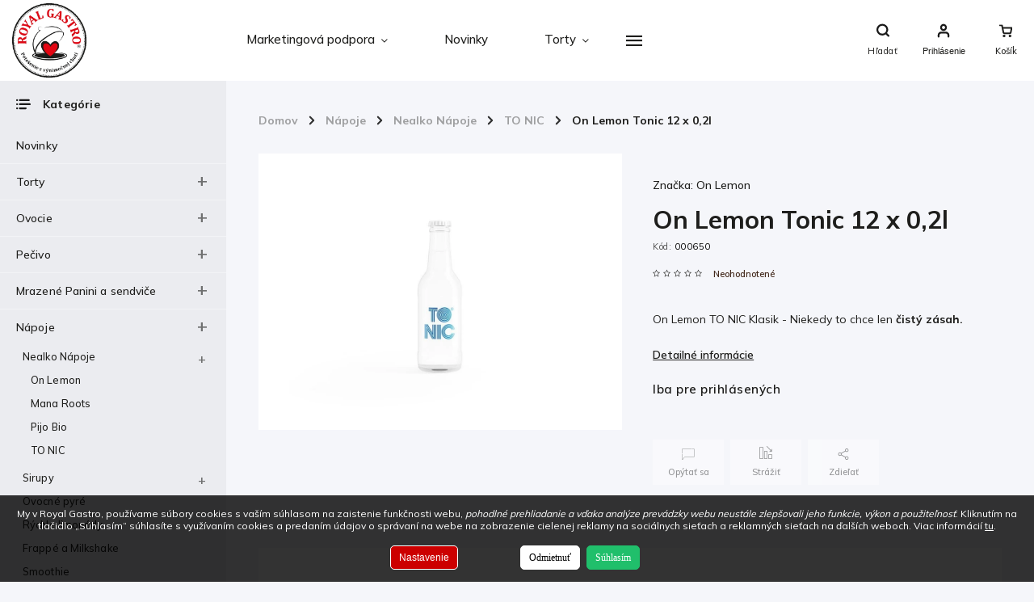

--- FILE ---
content_type: text/html; charset=utf-8
request_url: https://eshop.royalgastro.sk/on-lemon--tonic-12-x-0-20ml/
body_size: 37433
content:
<!doctype html><html lang="sk" dir="ltr" class="header-background-light external-fonts-loaded"><head><meta charset="utf-8" /><meta name="viewport" content="width=device-width,initial-scale=1" /><title>On Lemon  Tonic 12 x 0,2l | Predaj - Veľkoobchod | ROYAL GASTRO</title><link rel="preconnect" href="https://cdn.myshoptet.com" /><link rel="dns-prefetch" href="https://cdn.myshoptet.com" /><link rel="preload" href="https://cdn.myshoptet.com/prj/dist/master/cms/libs/jquery/jquery-1.11.3.min.js" as="script" /><script>
dataLayer = [];
dataLayer.push({'shoptet' : {
    "pageId": 1716,
    "pageType": "productDetail",
    "currency": "EUR",
    "currencyInfo": {
        "decimalSeparator": ",",
        "exchangeRate": 1,
        "priceDecimalPlaces": 2,
        "symbol": "\u20ac",
        "symbolLeft": 1,
        "thousandSeparator": " "
    },
    "language": "sk",
    "projectId": 442236,
    "product": {
        "id": 2139,
        "guid": "89d27e44-bcf5-11eb-bcd1-3a5aa68a3d78",
        "hasVariants": false,
        "codes": [
            {
                "code": "000650",
                "quantity": "> 20",
                "stocks": [
                    {
                        "id": "ext",
                        "quantity": "> 20"
                    }
                ]
            }
        ],
        "code": "000650",
        "name": "On Lemon  Tonic 12 x 0,2l",
        "appendix": "",
        "weight": 4.25,
        "manufacturer": "On Lemon",
        "manufacturerGuid": "1EF5333F822C602A9FC0DA0BA3DED3EE",
        "currentCategory": "N\u00e1poje | Nealko N\u00e1poje | TO NIC",
        "currentCategoryGuid": "70df898e-b68b-11ed-90ab-b8ca3a6a5ac4",
        "defaultCategory": "N\u00e1poje | Nealko N\u00e1poje | TO NIC",
        "defaultCategoryGuid": "70df898e-b68b-11ed-90ab-b8ca3a6a5ac4",
        "currency": "EUR"
    },
    "stocks": [
        {
            "id": "ext",
            "title": "Sklad",
            "isDeliveryPoint": 0,
            "visibleOnEshop": 1
        }
    ],
    "cartInfo": {
        "id": null,
        "freeShipping": false,
        "freeShippingFrom": 90,
        "leftToFreeGift": {
            "formattedPrice": "\u20ac0",
            "priceLeft": 0
        },
        "freeGift": false,
        "leftToFreeShipping": {
            "priceLeft": 90,
            "dependOnRegion": 0,
            "formattedPrice": "\u20ac90"
        },
        "discountCoupon": [],
        "getNoBillingShippingPrice": {
            "withoutVat": 0,
            "vat": 0,
            "withVat": 0
        },
        "cartItems": [],
        "taxMode": "ORDINARY"
    },
    "cart": [],
    "customer": {
        "priceRatio": 1,
        "priceListId": 1,
        "groupId": null,
        "registered": false,
        "mainAccount": false
    }
}});
dataLayer.push({'cookie_consent' : {
    "marketing": "denied",
    "analytics": "denied"
}});
document.addEventListener('DOMContentLoaded', function() {
    shoptet.consent.onAccept(function(agreements) {
        if (agreements.length == 0) {
            return;
        }
        dataLayer.push({
            'cookie_consent' : {
                'marketing' : (agreements.includes(shoptet.config.cookiesConsentOptPersonalisation)
                    ? 'granted' : 'denied'),
                'analytics': (agreements.includes(shoptet.config.cookiesConsentOptAnalytics)
                    ? 'granted' : 'denied')
            },
            'event': 'cookie_consent'
        });
    });
});
</script>
<meta property="og:type" content="website"><meta property="og:site_name" content="eshop.royalgastro.sk"><meta property="og:url" content="https://eshop.royalgastro.sk/on-lemon--tonic-12-x-0-20ml/"><meta property="og:title" content="On Lemon  Tonic 12 x 0,2l | Predaj - Veľkoobchod | ROYAL GASTRO"><meta name="author" content="ROYAL GASTRO"><meta name="web_author" content="Shoptet.sk"><meta name="dcterms.rightsHolder" content="eshop.royalgastro.sk"><meta name="robots" content="index,follow"><meta property="og:image" content="https://cdn.myshoptet.com/usr/eshop.royalgastro.sk/user/shop/big/2139_tonic.jpg?6735cbf9"><meta property="og:description" content="On Lemon  Tonic 12 x 0,2l ✔️ distribútor pre kaviarne, bary a reštaurácie ✔️ Veľkoobchodný dodávateľ pre celé Slovensko | Royal Gastro"><meta name="description" content="On Lemon  Tonic 12 x 0,2l ✔️ distribútor pre kaviarne, bary a reštaurácie ✔️ Veľkoobchodný dodávateľ pre celé Slovensko | Royal Gastro"><style>:root {--color-primary: #42281b;--color-primary-h: 20;--color-primary-s: 42%;--color-primary-l: 18%;--color-primary-hover: #f2e9da;--color-primary-hover-h: 38;--color-primary-hover-s: 48%;--color-primary-hover-l: 90%;--color-secondary: #CC0000;--color-secondary-h: 0;--color-secondary-s: 100%;--color-secondary-l: 40%;--color-secondary-hover: #a90000;--color-secondary-hover-h: 0;--color-secondary-hover-s: 100%;--color-secondary-hover-l: 33%;--color-tertiary: #e87e72;--color-tertiary-h: 6;--color-tertiary-s: 72%;--color-tertiary-l: 68%;--color-tertiary-hover: #e86456;--color-tertiary-hover-h: 6;--color-tertiary-hover-s: 76%;--color-tertiary-hover-l: 62%;--color-header-background: #ffffff;--template-font: "sans-serif";--template-headings-font: "sans-serif";--header-background-url: none;--cookies-notice-background: #F8FAFB;--cookies-notice-color: #252525;--cookies-notice-button-hover: #27263f;--cookies-notice-link-hover: #3b3a5f;--templates-update-management-preview-mode-content: "Náhľad aktualizácií šablóny je aktívny pre váš prehliadač."}</style>
    <script>var shoptet = shoptet || {};</script>
    <script src="https://cdn.myshoptet.com/prj/dist/master/shop/dist/main-3g-header.js.05f199e7fd2450312de2.js"></script>
<!-- User include --><!-- service 786(426) html code header -->
<link rel="preconnect" href="https://fonts.gstatic.com">
<link href="https://fonts.googleapis.com/css2?family=Exo+2:wght@200;400;500;600;700;800&family=Noto+Serif:wght@400;700&family=Nunito:wght@200;300;400;600;700;800&family=Open+Sans:wght@300;400;600;800&family=PT+Sans:wght@400;700&family=Poppins:wght@200;300;400;500;600;700&family=Roboto:wght@300;400;500;700;900&family=Ubuntu:wght@300;400;500;700&display=swap" rel="stylesheet">
<style>
#fb-root {display: none;}
</style>
<link href="https://fonts.googleapis.com/css?family=Poppins:300,400,500,600,700,800&display=swap&subset=latin-ext" rel="stylesheet">
<link href="https://fonts.googleapis.com/css2?family=Open+Sans:wght@300;400;600;700;800&display=swap" rel="stylesheet">
<link href="https://fonts.googleapis.com/css2?family=Mulish:wght@200;300;400;500;600;700;800&display=swap" rel="stylesheet">

<link rel="stylesheet" href="https://cdnjs.cloudflare.com/ajax/libs/twitter-bootstrap/4.4.1/css/bootstrap-grid.min.css?v=000001" />
<link rel="stylesheet" href="https://code.jquery.com/ui/1.12.0/themes/smoothness/jquery-ui.css?v=000001" />
<link rel="stylesheet" href="https://cdn.myshoptet.com/usr/shoptet.tomashlad.eu/user/documents/extras/shoptet-font/font.css"/>
<link rel="stylesheet" href="https://cdn.jsdelivr.net/npm/slick-carousel@1.8.1/slick/slick.css?v=000001" />

<style>
#fb-root {display: none;}
.not-working {background-color: black;color:white;width:100%;height:100%;position:fixed;top:0;left:0;z-index:9999999;text-align:center;padding:50px;}
</style>
<link rel="stylesheet" href="https://cdn.myshoptet.com/usr/shoptet.tomashlad.eu/user/documents/extras/celestin/animate.css?v=000002">
<link rel="stylesheet" href="https://cdn.myshoptet.com/usr/shoptet.tomashlad.eu/user/documents/extras/celestin/screen.css?v0041"/>

<style>

@media only screen and (max-width: 767px) {
.top-navigation-menu {
    display: none !important;
}
}
@media only screen and (max-width: 767px) {
.search-window-visible .search {overflow:visible !important;}
}
.footer-links-icons {display:none;}
.type-detail .shp-tabs-wrapper .basic-description img {
max-width: 100% !important;
height: auto !important;
}
.wrong-template {
    text-align: center;
    padding: 30px;
    background: #000;
    color: #fff;
    font-size: 20px;
    position: fixed;
    width: 100%;
    height: 100%;
    z-index: 99999999;
    top: 0;
    left: 0;
    padding-top: 20vh;
}
.wrong-template span {
    display: block;
    font-size: 15px;
    margin-top: 25px;
    opacity: 0.7;
}
.wrong-template span a {color: #fff; text-decoration: underline;}
body.template-11 .dkLabFavHeaderIconBtn {
    top: 3px;
    text-decoration: none;
}
</style>
<link rel="stylesheet" href="https://cdn.myshoptet.com/usr/shoptet.tomashlad.eu/user/documents/extras/cookies-bar/styles.css?v=5"/>
<style>
.advancedOrder__buttons {display: flex;align-items: center;justify-content: center;}
.advancedOrder__buttons .next-step-back {
line-height: 37px;
    padding: 0 15px;
    min-height: 38px;
    border: 1px solid var(--color-secondary);
    background: transparent;
    color: var(--color-secondary);
    margin-right: 15px;
    font-weight: 500;
    font-size: 14px;
    font-family: 'Mulish', sans-serif;
}
.advancedOrder__buttons .next-step-back:hover {background: #f2f2f2;}
.carousel-inner {min-height:0 !important;}
</style>
<!-- api 498(150) html code header -->
<script async src="https://scripts.luigisbox.tech/LBX-235234.js"></script><meta name="luigisbox-tracker-id" content="205953-235234,sk"/><script type="text/javascript">const isPlpEnabled = sessionStorage.getItem('lbPlpEnabled') === 'true';if (isPlpEnabled) {const style = document.createElement("style");style.type = "text/css";style.id = "lb-plp-style";style.textContent = `body.type-category #content-wrapper,body.type-search #content-wrapper,body.type-category #content,body.type-search #content,body.type-category #content-in,body.type-search #content-in,body.type-category #main-in,body.type-search #main-in {min-height: 100vh;}body.type-category #content-wrapper > *,body.type-search #content-wrapper > *,body.type-category #content > *,body.type-search #content > *,body.type-category #content-in > *,body.type-search #content-in > *,body.type-category #main-in > *,body.type-search #main-in > * {display: none;}`;document.head.appendChild(style);}</script>
<!-- api 709(355) html code header -->
<script>
  const PWJS = {};
</script>

<script src=https://app.productwidgets.cz/pwjs.js></script>



<!-- service 708(354) html code header -->
<link href="https://cdn.myshoptet.com/usr/302565.myshoptet.com/user/documents/assets/gifts/fv-studio-app-gifts.css?25.4.29" rel="stylesheet">
<link href="https://cdn.myshoptet.com/usr/302565.myshoptet.com/user/documents/assets/gifts/fv-studio-app-gifts.Classic.css?25.4.29" rel="stylesheet">

<style>
.ordering-process.id--9 [id~=free-gift-wrapper] ul li:hover,
.ordering-process.id--9 [class~=free-gifts-wrapper] ul li:hover,
.content-window.cart-window [class~=free-gifts-wrapper] ul li:hover {
    border-color: #42281b;
}

.ordering-process.id--9 [id~=free-gift-wrapper] ul li:not(.hidden-colorbox-visible),
.ordering-process.id--9 [class~=free-gifts-wrapper] ul li.active,
.content-window.cart-window [class~=free-gifts-wrapper] ul li.active {
    border-color: #42281b;
    border-width: 2px;
}

.fvstudio-delivery-info-single-gift {
border-color: #42281b;
}

</style>
<!-- project html code header -->
<!-- Tanganica pixel --><script>(function(w,d,s,l,i){w[l]=w[l]||[];w[l].push({'gtm.start':new Date().getTime(),event:'gtm.js'});var f=d.getElementsByTagName(s)[0],j=d.createElement(s),dl=l!='dataLayer'?'&l='+l:'';j.async=true;j.src='https://www.googletagmanager.com/gtm.js?id='+i+dl;f.parentNode.insertBefore(j,f);})(window,document,'script','dataLayer','GTM-TRS5RSN');</script><!-- End Tanganica pixel -->

<!--fav icony-->
<link rel="apple-touch-icon" sizes="57x57" href="/user/documents/apple-touch-icon-57x57.png">
<link rel="apple-touch-icon" sizes="60x60" href="/user/documents/apple-touch-icon-60x60.png">
<link rel="apple-touch-icon" sizes="72x72" href="/user/documents/apple-touch-icon-72x72.png">
<link rel="apple-touch-icon" sizes="76x76" href="/user/documents/apple-touch-icon-76x76.png">
<link rel="apple-touch-icon" sizes="114x114" href="/user/documents/apple-touch-icon-114x114.png">
<link rel="apple-touch-icon" sizes="120x120" href="/user/documents/apple-touch-icon-120x120.png">
<link rel="apple-touch-icon" sizes="144x144" href="/user/documents/apple-touch-icon-144x144.png">
<link rel="apple-touch-icon" sizes="152x152" href="/user/documents/apple-touch-icon-152x152.png">
<link rel="apple-touch-icon" sizes="180x180" href="/user/documents/apple-touch-icon-180x180.png">
<link rel="icon" type="image/png" sizes="32x32" href="/user/documents/favicon-32x32.png">
<link rel="icon" type="image/png" sizes="192x192" href="/user/documents/android-chrome-192x192.png">
<link rel="icon" type="image/png" sizes="16x16" href="/user/documents/favicon-16x16.png">
<link rel="manifest" href="/user/documents/site.webmanifest">
<link rel="mask-icon" href="/user/documents/safari-pinned-tab.svg" color="#000000">
<link rel="shortcut icon" href="/user/documents/favicon.ico">
<meta name="apple-mobile-web-app-title" content="Royal Gastro">
<meta name="application-name" content="Royal Gastro">
<meta name="msapplication-TileColor" content="#ffffff">
<meta name="msapplication-TileImage" content="/user/documents/mstile-144x144.png">
<meta name="msapplication-config" content="/user/documents/browserconfig.xml">
<meta name="theme-color" content="#ffffff">


<!--oddialenie nacitavania scriptov --> 
<script src="https://connect.facebook.net/sk_SK/sdk.js?hash=d0ee4c287a8d90d060d01091f364854e" type="text/javascript" async></script>
<script src="https://www.googletagmanager.com/gtag/js?id=AW-988424050&l=dataLayer&cx=c" type="text/javascript" async></script>
<script src="https://connect.facebook.net/sk_SK/sdk.js?hash=616c0bdec57fa769a69d39538b90a391" type="text/javascript" async></script>
<script src="https://cdn.foxentry.cz/lib" type="text/javascript" async></script>
<script src="https://connect.facebook.net/sk_SK/sdk.js?hash=cbeb0f5e490ecf0615a9212ae4d25af9" type="text/javascript" async></script> 
<script src="https://cdn.myshoptet.com/usr/shoptet.tomashlad.eu/user/documents/extras/celestin/animate.css?v=000001" type="text/javascript" async></script>
<script src="https://cdn.myshoptet.com/usr/shoptet.tomashlad.eu/user/documents/extras/celestin/screen.css?v000000070" type="text/javascript" async></script> 




<link rel="stylesheet" href="https://cdn.myshoptet.com/usr/shoptet.tomashlad.eu/user/documents/extras/celestin/light-mode.css?v09">
<script src="https://cdn.myshoptet.com/usr/shoptet.tomashlad.eu/user/documents/extras/celestin/dynamicke-bannery.js"></script>
<script>
   var hpCategoriesUrl = 'hp-kategorie'; 
</script>

<meta name="facebook-domain-verification" content="ozyq4489d3zmuqwkamfhk7147cga10" />

<script type="text/javascript">
(function(sm,a,rt,e,ma,il,i,ng){a._se=a._se||[];for(ng=0;ng<ma.length;ng++){i=sm.createElement(rt);
il=sm.getElementsByTagName(rt)[0];i.async=1;i.src=e+ma[ng]+'.js';il.parentNode.insertBefore(i,il);}})
(document,window,'script','https://app.smartemailing.cz/js/tracking/',['tracker']);
_se.push(['init', '295c855e-88ac-11e6-898c-002590a1e8b2' ]);
// smartmailing trackovanie...
</script>



<style>
/*Farba ceny s DPH*/
.p-detail .price-line .price-additional {
  opacity: 0.9;}
/*benefity priehladnost*/
.benefits-banners-line .benefit-banner .desc-box p,
.detail-benefits .benefit-banner .desc-box p {
  color: #fff;
  font-size: 1.15em;
  margin: 0;
  letter-spacing: 0.5px;
  opacity: 1;}
/*farba /ks v detaile*/
.p-detail .price-line .price-final .pr-list-unit {
  color: #595959;}
/*kod v detaile produktu*/
  .p-detail .p-code {
  color: #000000; }
/*farba vo foltroch*/
#filters .filter-section label.disabled {
    cursor: not-allowed;
    opacity: 0.80;}

.filter-section .filter-count {
  color: #000;}
/*otaznik pri filtroch*/
.question-tooltip {
  background: var(--color-secondary);
  float: left;}
/*farba tlacitka zrusit filtre*/
#filters #clear-filters a {
    background: #CC0000;}
/* Odstránenie farby pred kliknutim z caruselu*/
#carousel .extended-banner-texts {
  background: #29487d00;}
/* farba kodu karty */
.products-block.products .product .p-code {
  color: #000000; } 
/* priehladnost cena s dph*/
.products-block.products .product .prices .price-additional {
  opacity: 0.8;}
/* zlava cerveny kruzok pri produktoch*/ 
.p-image-wrapper .flags-extra .flag.flag.flag-discount,
.flags-extra .flag.flag.flag-discount {
  color: #fff;
  background: #cc0000 !important;}
  .flags-extra .flag {
  font-size: 15px;}
.flags.flags-extra .flag {
height: 75px;
width: 75px;
  border-radius: 50px !important;}
.flags.flags-extra .flag span {
  color: #fff;}
  .products-block.products .product .flags.flags-extra .flag.flag-discount .price-save {
  font-size: 1.2em;
  font-weight: 1000;
}
/*hrubka rozvozne linky..*/
footer ul li a {
  color: #ccc !important;
  font-weight: 700;}
  body footer ul li a {
    color: #000000 !important;}
/* farba stitku akcia */
.flags .flag.flag-action {
  background: #FFF700 !important;
  color: #000000;}
  /* farba stitku novinka */
.flags .flag.flag-new {
  background: #00275b !important;
  color: #ffffff;}
  /*spodne menu */
@media only screen and (max-width: 767px) {
  footer a {
    margin-bottom: 15px;}
  /*posuvniky na hl strane pre mobil*/
  @media only screen and (max-width: 992px) {
  .slick-slider .slick-arrow { 
    width: 48px;
    height: 48px; } }
    /*velkost textu popisu na mobile*/
 @media only screen and (max-width: 480px) {   
.type-category .products.products-block .product .p .p-desc {
    font-size: 13px;
  }} 
  /*farba vo filtry*/
  .filter-section .filter-count {
  display: inline-block;
  color: #000;}
  /*tlacitko do kosika na mobila farba, box+odsadenie z prava*/
  .type-category .products.products-block .product button, .type-category .products.products-block .product .btn {
    height: 40px;
    min-height: 40px;
    min-width: 110px;
    text-transform: none;
    letter-spacing: 0px;
    float: right;
    font-style: ;
    font-variant-ligatures: ;
    font-variant-caps: ;
    font-variant-numeric: ;
    font-variant-east-asian: ;
    font-weight: ;
    font-stretch: ;
    line-height: ;
    font-family: ;
    font-size: 1em;
    color: rgb(255, 255, 255) !important;
    background: var(--color-secondary);
    margin: 0px auto;
    border-radius: 0px;
    padding: 0px;
    margin-right: 10px;
}
/*posunutie textu podkategorie vyssie mobil*/
.subcategories.with-image li a .text {
  padding-bottom: 2px;}
</style>



<!-- /User include --><link rel="canonical" href="https://eshop.royalgastro.sk/on-lemon--tonic-12-x-0-20ml/" />    <!-- Global site tag (gtag.js) - Google Analytics -->
    <script async src="https://www.googletagmanager.com/gtag/js?id=G-CH6J2WGJ1E"></script>
    <script>
        
        window.dataLayer = window.dataLayer || [];
        function gtag(){dataLayer.push(arguments);}
        

                    console.debug('default consent data');

            gtag('consent', 'default', {"ad_storage":"denied","analytics_storage":"denied","ad_user_data":"denied","ad_personalization":"denied","wait_for_update":500});
            dataLayer.push({
                'event': 'default_consent'
            });
        
        gtag('js', new Date());

                gtag('config', 'UA-83536731-1', { 'groups': "UA" });
        
                gtag('config', 'G-CH6J2WGJ1E', {"groups":"GA4","send_page_view":false,"content_group":"productDetail","currency":"EUR","page_language":"sk"});
        
                gtag('config', 'AW-988424050');
        
        
        
        
        
                    gtag('event', 'page_view', {"send_to":"GA4","page_language":"sk","content_group":"productDetail","currency":"EUR"});
        
                gtag('set', 'currency', 'EUR');

        gtag('event', 'view_item', {
            "send_to": "UA",
            "items": [
                {
                    "id": "000650",
                    "name": "On Lemon  Tonic 12 x 0,2l",
                    "category": "N\u00e1poje \/ Nealko N\u00e1poje \/ TO NIC",
                                        "brand": "On Lemon",
                                                            "price": 15.88
                }
            ]
        });
        
        
        
        
        
                    gtag('event', 'view_item', {"send_to":"GA4","page_language":"sk","content_group":"productDetail","items":[{"item_id":"000650","item_name":"On Lemon  Tonic 12 x 0,2l","item_brand":"On Lemon","item_category":"N\u00e1poje","item_category2":"Nealko N\u00e1poje","item_category3":"TO NIC","quantity":1,"index":0}]});
        
        
        
        
        
        
        
        document.addEventListener('DOMContentLoaded', function() {
            if (typeof shoptet.tracking !== 'undefined') {
                for (var id in shoptet.tracking.bannersList) {
                    gtag('event', 'view_promotion', {
                        "send_to": "UA",
                        "promotions": [
                            {
                                "id": shoptet.tracking.bannersList[id].id,
                                "name": shoptet.tracking.bannersList[id].name,
                                "position": shoptet.tracking.bannersList[id].position
                            }
                        ]
                    });
                }
            }

            shoptet.consent.onAccept(function(agreements) {
                if (agreements.length !== 0) {
                    console.debug('gtag consent accept');
                    var gtagConsentPayload =  {
                        'ad_storage': agreements.includes(shoptet.config.cookiesConsentOptPersonalisation)
                            ? 'granted' : 'denied',
                        'analytics_storage': agreements.includes(shoptet.config.cookiesConsentOptAnalytics)
                            ? 'granted' : 'denied',
                                                                                                'ad_user_data': agreements.includes(shoptet.config.cookiesConsentOptPersonalisation)
                            ? 'granted' : 'denied',
                        'ad_personalization': agreements.includes(shoptet.config.cookiesConsentOptPersonalisation)
                            ? 'granted' : 'denied',
                        };
                    console.debug('update consent data', gtagConsentPayload);
                    gtag('consent', 'update', gtagConsentPayload);
                    dataLayer.push(
                        { 'event': 'update_consent' }
                    );
                }
            });
        });
    </script>
</head><body class="desktop id-1716 in-tonic template-11 type-product type-detail multiple-columns-body columns-mobile-2 columns-3 blank-mode blank-mode-css ums_forms_redesign--off ums_a11y_category_page--on ums_discussion_rating_forms--off ums_flags_display_unification--on ums_a11y_login--on mobile-header-version-0">
        <div id="fb-root"></div>
        <script>
            window.fbAsyncInit = function() {
                FB.init({
                    autoLogAppEvents : true,
                    xfbml            : true,
                    version          : 'v24.0'
                });
            };
        </script>
        <script async defer crossorigin="anonymous" src="https://connect.facebook.net/sk_SK/sdk.js#xfbml=1&version=v24.0"></script>    <div class="siteCookies siteCookies--bottom siteCookies--light js-siteCookies" role="dialog" data-testid="cookiesPopup" data-nosnippet>
        <div class="siteCookies__form">
            <div class="siteCookies__content">
                <div class="siteCookies__text">
                    <span>My v Royal Gastro, používame súbory cookies s vaším súhlasom na zaistenie funkčnosti webu, <em>pohodlné prehliadanie a vďaka analýze prevádzky webu neustále zlepšovali jeho funkcie, výkon a použiteľnosť</em>. Kliknutím na tlačidlo „Súhlasím“ súhlasíte s využívaním cookies a predaním údajov o správaní na webe na zobrazenie cielenej reklamy na sociálnych sieťach a reklamných sieťach na ďalších weboch. </span>Viac informácií <a href="/podmienky-ochrany-osobnych-udajov/" target="\" _blank="" rel="\" noreferrer="">tu</a>.
                </div>
                <p class="siteCookies__links">
                    <button class="siteCookies__link js-cookies-settings" aria-label="Nastavenia cookies" data-testid="cookiesSettings">Nastavenie</button>
                </p>
            </div>
            <div class="siteCookies__buttonWrap">
                                    <button class="siteCookies__button js-cookiesConsentSubmit" value="reject" aria-label="Odmietnuť cookies" data-testid="buttonCookiesReject">Odmietnuť</button>
                                <button class="siteCookies__button js-cookiesConsentSubmit" value="all" aria-label="Prijať cookies" data-testid="buttonCookiesAccept">Súhlasím</button>
            </div>
        </div>
        <script>
            document.addEventListener("DOMContentLoaded", () => {
                const siteCookies = document.querySelector('.js-siteCookies');
                document.addEventListener("scroll", shoptet.common.throttle(() => {
                    const st = document.documentElement.scrollTop;
                    if (st > 1) {
                        siteCookies.classList.add('siteCookies--scrolled');
                    } else {
                        siteCookies.classList.remove('siteCookies--scrolled');
                    }
                }, 100));
            });
        </script>
    </div>
<a href="#content" class="skip-link sr-only">Prejsť na obsah</a><div class="overall-wrapper"><div class="user-action"><div class="container">
    <div class="user-action-in">
                    <div id="login" class="user-action-login popup-widget login-widget" role="dialog" aria-labelledby="loginHeading">
        <div class="popup-widget-inner">
                            <h2 id="loginHeading">Prihlásenie k vášmu účtu</h2><div id="customerLogin"><form action="/action/Customer/Login/" method="post" id="formLoginIncluded" class="csrf-enabled formLogin" data-testid="formLogin"><input type="hidden" name="referer" value="" /><div class="form-group"><div class="input-wrapper email js-validated-element-wrapper no-label"><input type="email" name="email" class="form-control" autofocus placeholder="E-mailová adresa (napr. jan@novak.sk)" data-testid="inputEmail" autocomplete="email" required /></div></div><div class="form-group"><div class="input-wrapper password js-validated-element-wrapper no-label"><input type="password" name="password" class="form-control" placeholder="Heslo" data-testid="inputPassword" autocomplete="current-password" required /><span class="no-display">Nemôžete vyplniť toto pole</span><input type="text" name="surname" value="" class="no-display" /></div></div><div class="form-group"><div class="login-wrapper"><button type="submit" class="btn btn-secondary btn-text btn-login" data-testid="buttonSubmit">Prihlásiť sa</button><div class="password-helper"><a href="/registracia/" data-testid="signup" rel="nofollow">Nová registrácia</a><a href="/klient/zabudnute-heslo/" rel="nofollow">Zabudnuté heslo</a></div></div></div></form>
</div>                    </div>
    </div>

                            <div id="cart-widget" class="user-action-cart popup-widget cart-widget loader-wrapper" data-testid="popupCartWidget" role="dialog" aria-hidden="true">
    <div class="popup-widget-inner cart-widget-inner place-cart-here">
        <div class="loader-overlay">
            <div class="loader"></div>
        </div>
    </div>

    <div class="cart-widget-button">
        <a href="/kosik/" class="btn btn-conversion" id="continue-order-button" rel="nofollow" data-testid="buttonNextStep">Pokračovať do košíka</a>
    </div>
</div>
            </div>
</div>
</div><div class="top-navigation-bar" data-testid="topNavigationBar">

    <div class="container">

        <div class="top-navigation-contacts">
            <strong>Zákaznícka podpora:</strong><a class="project-phone project-phone-info" role="text" aria-label="Telefón: (Po - Pi 8:00 - 17:00) +421 908 111 501"><span aria-hidden="true">(Po - Pi 8:00 - 17:00) +421 908 111 501</span></a><a href="mailto:objednavky@royalgastro.sk" class="project-email" data-testid="contactboxEmail"><span>objednavky@royalgastro.sk</span></a>        </div>

                            <div class="top-navigation-menu">
                <div class="top-navigation-menu-trigger"></div>
                <ul class="top-navigation-bar-menu">
                                            <li class="top-navigation-menu-item-958">
                            <a href="/o-nas/">O nás</a>
                        </li>
                                            <li class="top-navigation-menu-item-27">
                            <a href="/ako-nakupovat/">Ako nakupovať</a>
                        </li>
                                            <li class="top-navigation-menu-item-967">
                            <a href="/rozvozne-linky/">Rozvozné Linky</a>
                        </li>
                                            <li class="top-navigation-menu-item-39">
                            <a href="/obchodne-podmienky/">Obchodné podmienky</a>
                        </li>
                                            <li class="top-navigation-menu-item-691">
                            <a href="/podmienky-ochrany-osobnych-udajov/">Podmienky ochrany osobných údajov</a>
                        </li>
                                            <li class="top-navigation-menu-item-1410">
                            <a href="/reklamacie/">Reklamačný formulár</a>
                        </li>
                                            <li class="top-navigation-menu-item-29">
                            <a href="/kontakty/">Kontakty</a>
                        </li>
                                    </ul>
                <ul class="top-navigation-bar-menu-helper"></ul>
            </div>
        
        <div class="top-navigation-tools top-navigation-tools--language">
            <div class="responsive-tools">
                <a href="#" class="toggle-window" data-target="search" aria-label="Hľadať" data-testid="linkSearchIcon"></a>
                                                            <a href="#" class="toggle-window" data-target="login"></a>
                                                    <a href="#" class="toggle-window" data-target="navigation" aria-label="Menu" data-testid="hamburgerMenu"></a>
            </div>
                        <button class="top-nav-button top-nav-button-login toggle-window" type="button" data-target="login" aria-haspopup="dialog" aria-controls="login" aria-expanded="false" data-testid="signin"><span>Prihlásenie</span></button>        </div>

    </div>

</div>
<header id="header"><div class="container navigation-wrapper">
    <div class="header-top">
        <div class="site-name-wrapper">
            <div class="site-name"><a href="/" data-testid="linkWebsiteLogo"><img src="https://cdn.myshoptet.com/usr/eshop.royalgastro.sk/user/logos/logo_royalgastro-r-web-1.png" alt="ROYAL GASTRO" fetchpriority="low" /></a></div>        </div>
        <div class="search" itemscope itemtype="https://schema.org/WebSite">
            <meta itemprop="headline" content="TO NIC"/><meta itemprop="url" content="https://eshop.royalgastro.sk"/><meta itemprop="text" content="On Lemon Tonic 12 x 0,2l ✔️ distribútor pre kaviarne, bary a reštaurácie ✔️ Veľkoobchodný dodávateľ pre celé Slovensko | Royal Gastro"/>            <form action="/action/ProductSearch/prepareString/" method="post"
    id="formSearchForm" class="search-form compact-form js-search-main"
    itemprop="potentialAction" itemscope itemtype="https://schema.org/SearchAction" data-testid="searchForm">
    <fieldset>
        <meta itemprop="target"
            content="https://eshop.royalgastro.sk/vyhladavanie/?string={string}"/>
        <input type="hidden" name="language" value="sk"/>
        
            
<input
    type="search"
    name="string"
        class="query-input form-control search-input js-search-input"
    placeholder="Napíšte, čo hľadáte"
    autocomplete="off"
    required
    itemprop="query-input"
    aria-label="Vyhľadávanie"
    data-testid="searchInput"
>
            <button type="submit" class="btn btn-default" data-testid="searchBtn">Hľadať</button>
        
    </fieldset>
</form>
        </div>
        <div class="navigation-buttons">
                
    <a href="/kosik/" class="btn btn-icon toggle-window cart-count" data-target="cart" data-hover="true" data-redirect="true" data-testid="headerCart" rel="nofollow" aria-haspopup="dialog" aria-expanded="false" aria-controls="cart-widget">
        
                <span class="sr-only">Nákupný košík</span>
        
            <span class="cart-price visible-lg-inline-block" data-testid="headerCartPrice">
                                    Prázdny košík                            </span>
        
    
            </a>
        </div>
    </div>
    <nav id="navigation" aria-label="Hlavné menu" data-collapsible="true"><div class="navigation-in menu"><ul class="menu-level-1" role="menubar" data-testid="headerMenuItems"><li class="menu-item-1599 ext" role="none"><a href="/marketingova-podpora/" data-testid="headerMenuItem" role="menuitem" aria-haspopup="true" aria-expanded="false"><b>Marketingová podpora</b><span class="submenu-arrow"></span></a><ul class="menu-level-2" aria-label="Marketingová podpora" tabindex="-1" role="menu"><li class="" role="none"><a href="/marketingova-podpora/tlaciva-na-podporu-predaja/" class="menu-image" data-testid="headerMenuItem" tabindex="-1" aria-hidden="true"><img src="data:image/svg+xml,%3Csvg%20width%3D%22140%22%20height%3D%22100%22%20xmlns%3D%22http%3A%2F%2Fwww.w3.org%2F2000%2Fsvg%22%3E%3C%2Fsvg%3E" alt="" aria-hidden="true" width="140" height="100"  data-src="https://cdn.myshoptet.com/usr/eshop.royalgastro.sk/user/articles/images/menu-na-st__l-let__k.jpg" fetchpriority="low" /></a><div><a href="/marketingova-podpora/tlaciva-na-podporu-predaja/" data-testid="headerMenuItem" role="menuitem"><span>Tlačivá na podporu predaja pre vaše prevádzky</span></a>
                        </div></li><li class="" role="none"><a href="/marketingova-podpora/prenajom-chladiacich-vitrin-pre-horeca/" class="menu-image" data-testid="headerMenuItem" tabindex="-1" aria-hidden="true"><img src="data:image/svg+xml,%3Csvg%20width%3D%22140%22%20height%3D%22100%22%20xmlns%3D%22http%3A%2F%2Fwww.w3.org%2F2000%2Fsvg%22%3E%3C%2Fsvg%3E" alt="" aria-hidden="true" width="140" height="100"  data-src="https://cdn.myshoptet.com/usr/eshop.royalgastro.sk/user/articles/images/chladiaca-vitr__na-na-kol____e.jpg" fetchpriority="low" /></a><div><a href="/marketingova-podpora/prenajom-chladiacich-vitrin-pre-horeca/" data-testid="headerMenuItem" role="menuitem"><span>Prenájom chladiacich vitrín pre kaviarne, reštaurácie a HORECA prevádzky</span></a>
                        </div></li><li class="" role="none"><a href="/marketingova-podpora/prenajom-kavovarov-pre-kaviarne-a-firmy/" class="menu-image" data-testid="headerMenuItem" tabindex="-1" aria-hidden="true"><img src="data:image/svg+xml,%3Csvg%20width%3D%22140%22%20height%3D%22100%22%20xmlns%3D%22http%3A%2F%2Fwww.w3.org%2F2000%2Fsvg%22%3E%3C%2Fsvg%3E" alt="" aria-hidden="true" width="140" height="100"  data-src="https://cdn.myshoptet.com/usr/eshop.royalgastro.sk/user/articles/images/astoria-tanya-saeuniverzal-kavovar-na-prenajom.jpg" fetchpriority="low" /></a><div><a href="/marketingova-podpora/prenajom-kavovarov-pre-kaviarne-a-firmy/" data-testid="headerMenuItem" role="menuitem"><span>Prenájom kávovarov pre kaviarne a firmy</span></a>
                        </div></li></ul></li>
<li class="menu-item-1398" role="none"><a href="/nase-novinky/" data-testid="headerMenuItem" role="menuitem" aria-expanded="false"><b>Novinky</b></a></li>
<li class="menu-item-1155 ext" role="none"><a href="/torty/" data-testid="headerMenuItem" role="menuitem" aria-haspopup="true" aria-expanded="false"><b>Torty</b><span class="submenu-arrow"></span></a><ul class="menu-level-2" aria-label="Torty" tabindex="-1" role="menu"><li class="menu-item-1995" role="none"><a href="/torty-z-nasej-vyroby-royal-gastro/" class="menu-image" data-testid="headerMenuItem" tabindex="-1" aria-hidden="true"><img src="data:image/svg+xml,%3Csvg%20width%3D%22140%22%20height%3D%22100%22%20xmlns%3D%22http%3A%2F%2Fwww.w3.org%2F2000%2Fsvg%22%3E%3C%2Fsvg%3E" alt="" aria-hidden="true" width="140" height="100"  data-src="https://cdn.myshoptet.com/prj/dist/master/cms/templates/frontend_templates/00/img/folder.svg" fetchpriority="low" /></a><div><a href="/torty-z-nasej-vyroby-royal-gastro/" data-testid="headerMenuItem" role="menuitem"><span>Torty z našej výroby Royal Gastro</span></a>
                        </div></li><li class="menu-item-1879" role="none"><a href="/torta-tyzdna/" class="menu-image" data-testid="headerMenuItem" tabindex="-1" aria-hidden="true"><img src="data:image/svg+xml,%3Csvg%20width%3D%22140%22%20height%3D%22100%22%20xmlns%3D%22http%3A%2F%2Fwww.w3.org%2F2000%2Fsvg%22%3E%3C%2Fsvg%3E" alt="" aria-hidden="true" width="140" height="100"  data-src="https://cdn.myshoptet.com/prj/dist/master/cms/templates/frontend_templates/00/img/folder.svg" fetchpriority="low" /></a><div><a href="/torta-tyzdna/" data-testid="headerMenuItem" role="menuitem"><span>Torta týždňa</span></a>
                        </div></li><li class="menu-item-880" role="none"><a href="/cokoladove-torty/" class="menu-image" data-testid="headerMenuItem" tabindex="-1" aria-hidden="true"><img src="data:image/svg+xml,%3Csvg%20width%3D%22140%22%20height%3D%22100%22%20xmlns%3D%22http%3A%2F%2Fwww.w3.org%2F2000%2Fsvg%22%3E%3C%2Fsvg%3E" alt="" aria-hidden="true" width="140" height="100"  data-src="https://cdn.myshoptet.com/usr/eshop.royalgastro.sk/user/categories/thumb/__okol__dov___torta.jpg" fetchpriority="low" /></a><div><a href="/cokoladove-torty/" data-testid="headerMenuItem" role="menuitem"><span>Čokoládové torty</span></a>
                        </div></li><li class="menu-item-883" role="none"><a href="/ovocne-torty/" class="menu-image" data-testid="headerMenuItem" tabindex="-1" aria-hidden="true"><img src="data:image/svg+xml,%3Csvg%20width%3D%22140%22%20height%3D%22100%22%20xmlns%3D%22http%3A%2F%2Fwww.w3.org%2F2000%2Fsvg%22%3E%3C%2Fsvg%3E" alt="" aria-hidden="true" width="140" height="100"  data-src="https://cdn.myshoptet.com/usr/eshop.royalgastro.sk/user/categories/thumb/ovocna_torta.jpg" fetchpriority="low" /></a><div><a href="/ovocne-torty/" data-testid="headerMenuItem" role="menuitem"><span>Ovocné torty</span></a>
                        </div></li><li class="menu-item-889" role="none"><a href="/cheesecake/" class="menu-image" data-testid="headerMenuItem" tabindex="-1" aria-hidden="true"><img src="data:image/svg+xml,%3Csvg%20width%3D%22140%22%20height%3D%22100%22%20xmlns%3D%22http%3A%2F%2Fwww.w3.org%2F2000%2Fsvg%22%3E%3C%2Fsvg%3E" alt="" aria-hidden="true" width="140" height="100"  data-src="https://cdn.myshoptet.com/usr/eshop.royalgastro.sk/user/categories/thumb/chesecake.jpg" fetchpriority="low" /></a><div><a href="/cheesecake/" data-testid="headerMenuItem" role="menuitem"><span>Cheesecake</span></a>
                        </div></li><li class="menu-item-1074" role="none"><a href="/moderne-a-klasicke-torty/" class="menu-image" data-testid="headerMenuItem" tabindex="-1" aria-hidden="true"><img src="data:image/svg+xml,%3Csvg%20width%3D%22140%22%20height%3D%22100%22%20xmlns%3D%22http%3A%2F%2Fwww.w3.org%2F2000%2Fsvg%22%3E%3C%2Fsvg%3E" alt="" aria-hidden="true" width="140" height="100"  data-src="https://cdn.myshoptet.com/usr/eshop.royalgastro.sk/user/categories/thumb/moderna_torta.jpg" fetchpriority="low" /></a><div><a href="/moderne-a-klasicke-torty/" data-testid="headerMenuItem" role="menuitem"><span>Moderné a klasické torty</span></a>
                        </div></li><li class="menu-item-892" role="none"><a href="/bezlepkove-torty/" class="menu-image" data-testid="headerMenuItem" tabindex="-1" aria-hidden="true"><img src="data:image/svg+xml,%3Csvg%20width%3D%22140%22%20height%3D%22100%22%20xmlns%3D%22http%3A%2F%2Fwww.w3.org%2F2000%2Fsvg%22%3E%3C%2Fsvg%3E" alt="" aria-hidden="true" width="140" height="100"  data-src="https://cdn.myshoptet.com/usr/eshop.royalgastro.sk/user/categories/thumb/bezlepkova_torta.jpg" fetchpriority="low" /></a><div><a href="/bezlepkove-torty/" data-testid="headerMenuItem" role="menuitem"><span>Bezlepkové torty</span></a>
                        </div></li><li class="menu-item-898" role="none"><a href="/raw-torty-a-dezerty/" class="menu-image" data-testid="headerMenuItem" tabindex="-1" aria-hidden="true"><img src="data:image/svg+xml,%3Csvg%20width%3D%22140%22%20height%3D%22100%22%20xmlns%3D%22http%3A%2F%2Fwww.w3.org%2F2000%2Fsvg%22%3E%3C%2Fsvg%3E" alt="" aria-hidden="true" width="140" height="100"  data-src="https://cdn.myshoptet.com/usr/eshop.royalgastro.sk/user/categories/thumb/raw_mix_1_1.jpg" fetchpriority="low" /></a><div><a href="/raw-torty-a-dezerty/" data-testid="headerMenuItem" role="menuitem"><span>RAW a Vegán torty a koláče</span></a>
                        </div></li><li class="menu-item-895" role="none"><a href="/mini-dezerty/" class="menu-image" data-testid="headerMenuItem" tabindex="-1" aria-hidden="true"><img src="data:image/svg+xml,%3Csvg%20width%3D%22140%22%20height%3D%22100%22%20xmlns%3D%22http%3A%2F%2Fwww.w3.org%2F2000%2Fsvg%22%3E%3C%2Fsvg%3E" alt="" aria-hidden="true" width="140" height="100"  data-src="https://cdn.myshoptet.com/usr/eshop.royalgastro.sk/user/categories/thumb/olajos.jpg" fetchpriority="low" /></a><div><a href="/mini-dezerty/" data-testid="headerMenuItem" role="menuitem"><span>Mini dezerty</span></a>
                        </div></li><li class="menu-item-1077" role="none"><a href="/rezy-a-dezerty/" class="menu-image" data-testid="headerMenuItem" tabindex="-1" aria-hidden="true"><img src="data:image/svg+xml,%3Csvg%20width%3D%22140%22%20height%3D%22100%22%20xmlns%3D%22http%3A%2F%2Fwww.w3.org%2F2000%2Fsvg%22%3E%3C%2Fsvg%3E" alt="" aria-hidden="true" width="140" height="100"  data-src="https://cdn.myshoptet.com/usr/eshop.royalgastro.sk/user/categories/thumb/rezy.jpg" fetchpriority="low" /></a><div><a href="/rezy-a-dezerty/" data-testid="headerMenuItem" role="menuitem"><span>Rezy</span></a>
                        </div></li><li class="menu-item-1416" role="none"><a href="/prislusenstvo-k-trotam/" class="menu-image" data-testid="headerMenuItem" tabindex="-1" aria-hidden="true"><img src="data:image/svg+xml,%3Csvg%20width%3D%22140%22%20height%3D%22100%22%20xmlns%3D%22http%3A%2F%2Fwww.w3.org%2F2000%2Fsvg%22%3E%3C%2Fsvg%3E" alt="" aria-hidden="true" width="140" height="100"  data-src="https://cdn.myshoptet.com/usr/eshop.royalgastro.sk/user/categories/thumb/1335_stojan-na-cenovku.jpg" fetchpriority="low" /></a><div><a href="/prislusenstvo-k-trotam/" data-testid="headerMenuItem" role="menuitem"><span>Príslušenstvo k tortám</span></a>
                        </div></li></ul></li>
<li class="menu-item-1164 ext" role="none"><a href="/mrazene-ovocie-2/" data-testid="headerMenuItem" role="menuitem" aria-haspopup="true" aria-expanded="false"><b>Ovocie</b><span class="submenu-arrow"></span></a><ul class="menu-level-2" aria-label="Ovocie" tabindex="-1" role="menu"><li class="menu-item-1080" role="none"><a href="/ovocie/" class="menu-image" data-testid="headerMenuItem" tabindex="-1" aria-hidden="true"><img src="data:image/svg+xml,%3Csvg%20width%3D%22140%22%20height%3D%22100%22%20xmlns%3D%22http%3A%2F%2Fwww.w3.org%2F2000%2Fsvg%22%3E%3C%2Fsvg%3E" alt="" aria-hidden="true" width="140" height="100"  data-src="https://cdn.myshoptet.com/usr/eshop.royalgastro.sk/user/categories/thumb/dsc00270-recovered.jpg" fetchpriority="low" /></a><div><a href="/ovocie/" data-testid="headerMenuItem" role="menuitem"><span>Mrazené ovocie</span></a>
                        </div></li><li class="menu-item-1086" role="none"><a href="/exoticke-duziny-2/" class="menu-image" data-testid="headerMenuItem" tabindex="-1" aria-hidden="true"><img src="data:image/svg+xml,%3Csvg%20width%3D%22140%22%20height%3D%22100%22%20xmlns%3D%22http%3A%2F%2Fwww.w3.org%2F2000%2Fsvg%22%3E%3C%2Fsvg%3E" alt="" aria-hidden="true" width="140" height="100"  data-src="https://cdn.myshoptet.com/usr/eshop.royalgastro.sk/user/categories/thumb/mango-ovocie.png" fetchpriority="low" /></a><div><a href="/exoticke-duziny-2/" data-testid="headerMenuItem" role="menuitem"><span>Exotické dužiny</span></a>
                        </div></li><li class="menu-item-1083" role="none"><a href="/smoothie/" class="menu-image" data-testid="headerMenuItem" tabindex="-1" aria-hidden="true"><img src="data:image/svg+xml,%3Csvg%20width%3D%22140%22%20height%3D%22100%22%20xmlns%3D%22http%3A%2F%2Fwww.w3.org%2F2000%2Fsvg%22%3E%3C%2Fsvg%3E" alt="" aria-hidden="true" width="140" height="100"  data-src="https://cdn.myshoptet.com/usr/eshop.royalgastro.sk/user/categories/thumb/fruties6.png" fetchpriority="low" /></a><div><a href="/smoothie/" data-testid="headerMenuItem" role="menuitem"><span>Smoothie</span></a>
                        </div></li><li class="menu-item-1089" role="none"><a href="/dzus-a-pyre/" class="menu-image" data-testid="headerMenuItem" tabindex="-1" aria-hidden="true"><img src="data:image/svg+xml,%3Csvg%20width%3D%22140%22%20height%3D%22100%22%20xmlns%3D%22http%3A%2F%2Fwww.w3.org%2F2000%2Fsvg%22%3E%3C%2Fsvg%3E" alt="" aria-hidden="true" width="140" height="100"  data-src="https://cdn.myshoptet.com/usr/eshop.royalgastro.sk/user/categories/thumb/dira-pyr__-mini.jpg" fetchpriority="low" /></a><div><a href="/dzus-a-pyre/" data-testid="headerMenuItem" role="menuitem"><span>Ovocné pyré</span></a>
                        </div></li><li class="menu-item-1479" role="none"><a href="/ovocie-pre-barmanov/" class="menu-image" data-testid="headerMenuItem" tabindex="-1" aria-hidden="true"><img src="data:image/svg+xml,%3Csvg%20width%3D%22140%22%20height%3D%22100%22%20xmlns%3D%22http%3A%2F%2Fwww.w3.org%2F2000%2Fsvg%22%3E%3C%2Fsvg%3E" alt="" aria-hidden="true" width="140" height="100"  data-src="https://cdn.myshoptet.com/usr/eshop.royalgastro.sk/user/categories/thumb/miniatura_porciovane_ovocie.jpg" fetchpriority="low" /></a><div><a href="/ovocie-pre-barmanov/" data-testid="headerMenuItem" role="menuitem"><span>Ovocie pre barmanov</span></a>
                        </div></li><li class="menu-item-1269" role="none"><a href="/mrazom-susene-ovocie/" class="menu-image" data-testid="headerMenuItem" tabindex="-1" aria-hidden="true"><img src="data:image/svg+xml,%3Csvg%20width%3D%22140%22%20height%3D%22100%22%20xmlns%3D%22http%3A%2F%2Fwww.w3.org%2F2000%2Fsvg%22%3E%3C%2Fsvg%3E" alt="" aria-hidden="true" width="140" height="100"  data-src="https://cdn.myshoptet.com/usr/eshop.royalgastro.sk/user/categories/thumb/lyofilizovane-jahody.jpg" fetchpriority="low" /></a><div><a href="/mrazom-susene-ovocie/" data-testid="headerMenuItem" role="menuitem"><span>Lyofilizované / mrazom sušené ovocie</span></a>
                        </div></li><li class="menu-item-1860" role="none"><a href="/susene-ovocie/" class="menu-image" data-testid="headerMenuItem" tabindex="-1" aria-hidden="true"><img src="data:image/svg+xml,%3Csvg%20width%3D%22140%22%20height%3D%22100%22%20xmlns%3D%22http%3A%2F%2Fwww.w3.org%2F2000%2Fsvg%22%3E%3C%2Fsvg%3E" alt="" aria-hidden="true" width="140" height="100"  data-src="https://cdn.myshoptet.com/usr/eshop.royalgastro.sk/user/categories/thumb/su__en__-ovocie-mini.jpg" fetchpriority="low" /></a><div><a href="/susene-ovocie/" data-testid="headerMenuItem" role="menuitem"><span>Sušené ovocie</span></a>
                        </div></li><li class="menu-item-1092" role="none"><a href="/limonada/" class="menu-image" data-testid="headerMenuItem" tabindex="-1" aria-hidden="true"><img src="data:image/svg+xml,%3Csvg%20width%3D%22140%22%20height%3D%22100%22%20xmlns%3D%22http%3A%2F%2Fwww.w3.org%2F2000%2Fsvg%22%3E%3C%2Fsvg%3E" alt="" aria-hidden="true" width="140" height="100"  data-src="https://cdn.myshoptet.com/usr/eshop.royalgastro.sk/user/categories/thumb/lime-907124_640.jpg" fetchpriority="low" /></a><div><a href="/limonada/" data-testid="headerMenuItem" role="menuitem"><span>Limonáda</span></a>
                        </div></li></ul></li>
<li class="menu-item-1158 ext" role="none"><a href="/pecivo/" data-testid="headerMenuItem" role="menuitem" aria-haspopup="true" aria-expanded="false"><b>Pečivo</b><span class="submenu-arrow"></span></a><ul class="menu-level-2" aria-label="Pečivo" tabindex="-1" role="menu"><li class="menu-item-1005 has-third-level" role="none"><a href="/mrazene-slane-pecivo/" class="menu-image" data-testid="headerMenuItem" tabindex="-1" aria-hidden="true"><img src="data:image/svg+xml,%3Csvg%20width%3D%22140%22%20height%3D%22100%22%20xmlns%3D%22http%3A%2F%2Fwww.w3.org%2F2000%2Fsvg%22%3E%3C%2Fsvg%3E" alt="" aria-hidden="true" width="140" height="100"  data-src="https://cdn.myshoptet.com/usr/eshop.royalgastro.sk/user/categories/thumb/bageta-mala-svetla.jpg" fetchpriority="low" /></a><div><a href="/mrazene-slane-pecivo/" data-testid="headerMenuItem" role="menuitem"><span>Mrazené slané pečivo</span></a>
                                                    <ul class="menu-level-3" role="menu">
                                                                    <li class="menu-item-1008" role="none">
                                        <a href="/bagety-kaiserky/" data-testid="headerMenuItem" role="menuitem">
                                            Bagety a kaiserky</a>,                                    </li>
                                                                    <li class="menu-item-1011" role="none">
                                        <a href="/pagace-a-snacky/" data-testid="headerMenuItem" role="menuitem">
                                            Pagáče a snacky</a>,                                    </li>
                                                                    <li class="menu-item-1014" role="none">
                                        <a href="/chlieb/" data-testid="headerMenuItem" role="menuitem">
                                            Mrazený Chlieb</a>,                                    </li>
                                                                    <li class="menu-item-1017" role="none">
                                        <a href="/hamburger-a-hot-dog/" data-testid="headerMenuItem" role="menuitem">
                                            Hamburger a Hot Dog</a>,                                    </li>
                                                                    <li class="menu-item-1293" role="none">
                                        <a href="/luhovane-pecivo/" data-testid="headerMenuItem" role="menuitem">
                                            Lúhované pečivo</a>,                                    </li>
                                                                    <li class="menu-item-1431" role="none">
                                        <a href="/slane-croissanty/" data-testid="headerMenuItem" role="menuitem">
                                            Croissanty</a>                                    </li>
                                                            </ul>
                        </div></li><li class="menu-item-916 has-third-level" role="none"><a href="/mrazene-sladke-pecivo/" class="menu-image" data-testid="headerMenuItem" tabindex="-1" aria-hidden="true"><img src="data:image/svg+xml,%3Csvg%20width%3D%22140%22%20height%3D%22100%22%20xmlns%3D%22http%3A%2F%2Fwww.w3.org%2F2000%2Fsvg%22%3E%3C%2Fsvg%3E" alt="" aria-hidden="true" width="140" height="100"  data-src="https://cdn.myshoptet.com/usr/eshop.royalgastro.sk/user/categories/thumb/donut-nutzilla.jpg" fetchpriority="low" /></a><div><a href="/mrazene-sladke-pecivo/" data-testid="headerMenuItem" role="menuitem"><span>Mrazené sladké pečivo</span></a>
                                                    <ul class="menu-level-3" role="menu">
                                                                    <li class="menu-item-901" role="none">
                                        <a href="/strudla-a-zavin/" data-testid="headerMenuItem" role="menuitem">
                                            Štrúdľa a závin</a>,                                    </li>
                                                                    <li class="menu-item-940" role="none">
                                        <a href="/donuty/" data-testid="headerMenuItem" role="menuitem">
                                            Donuty</a>,                                    </li>
                                                                    <li class="menu-item-943" role="none">
                                        <a href="/kolace-a-sisky/" data-testid="headerMenuItem" role="menuitem">
                                            Koláče a šišky</a>,                                    </li>
                                                                    <li class="menu-item-946" role="none">
                                        <a href="/mriezky-a-tasticky/" data-testid="headerMenuItem" role="menuitem">
                                            Mriežky a taštičky</a>,                                    </li>
                                                                    <li class="menu-item-949" role="none">
                                        <a href="/muffiny/" data-testid="headerMenuItem" role="menuitem">
                                            Muffiny</a>,                                    </li>
                                                                    <li class="menu-item-952" role="none">
                                        <a href="/sladke-croissanty/" data-testid="headerMenuItem" role="menuitem">
                                            Sladké croissanty</a>,                                    </li>
                                                                    <li class="menu-item-955" role="none">
                                        <a href="/wafle-palacinky/" data-testid="headerMenuItem" role="menuitem">
                                            Wafle a palacinky</a>                                    </li>
                                                            </ul>
                        </div></li><li class="menu-item-1554" role="none"><a href="/suche-pecivo/" class="menu-image" data-testid="headerMenuItem" tabindex="-1" aria-hidden="true"><img src="data:image/svg+xml,%3Csvg%20width%3D%22140%22%20height%3D%22100%22%20xmlns%3D%22http%3A%2F%2Fwww.w3.org%2F2000%2Fsvg%22%3E%3C%2Fsvg%3E" alt="" aria-hidden="true" width="140" height="100"  data-src="https://cdn.myshoptet.com/usr/eshop.royalgastro.sk/user/categories/thumb/polkosik.jpg" fetchpriority="low" /></a><div><a href="/suche-pecivo/" data-testid="headerMenuItem" role="menuitem"><span>Suché pečivo</span></a>
                        </div></li></ul></li>
<li class="menu-item-1176 ext" role="none"><a href="/mrazene-panini-a-sendvice/" data-testid="headerMenuItem" role="menuitem" aria-haspopup="true" aria-expanded="false"><b>Mrazené Panini a sendviče</b><span class="submenu-arrow"></span></a><ul class="menu-level-2" aria-label="Mrazené Panini a sendviče" tabindex="-1" role="menu"><li class="menu-item-1425" role="none"><a href="/prislusenstvo-k-sendvicom/" class="menu-image" data-testid="headerMenuItem" tabindex="-1" aria-hidden="true"><img src="data:image/svg+xml,%3Csvg%20width%3D%22140%22%20height%3D%22100%22%20xmlns%3D%22http%3A%2F%2Fwww.w3.org%2F2000%2Fsvg%22%3E%3C%2Fsvg%3E" alt="" aria-hidden="true" width="140" height="100"  data-src="https://cdn.myshoptet.com/usr/eshop.royalgastro.sk/user/categories/thumb/3720_plagat-na-panini-mini.jpg" fetchpriority="low" /></a><div><a href="/prislusenstvo-k-sendvicom/" data-testid="headerMenuItem" role="menuitem"><span>Príslušenstvo k sendvičom</span></a>
                        </div></li></ul></li>
<li class="menu-item-1170 ext" role="none"><a href="/napoje-2/" data-testid="headerMenuItem" role="menuitem" aria-haspopup="true" aria-expanded="false"><b>Nápoje</b><span class="submenu-arrow"></span></a><ul class="menu-level-2" aria-label="Nápoje" tabindex="-1" role="menu"><li class="menu-item-1056 has-third-level" role="none"><a href="/nealko/" class="menu-image" data-testid="headerMenuItem" tabindex="-1" aria-hidden="true"><img src="data:image/svg+xml,%3Csvg%20width%3D%22140%22%20height%3D%22100%22%20xmlns%3D%22http%3A%2F%2Fwww.w3.org%2F2000%2Fsvg%22%3E%3C%2Fsvg%3E" alt="" aria-hidden="true" width="140" height="100"  data-src="https://cdn.myshoptet.com/usr/eshop.royalgastro.sk/user/categories/thumb/n__poje.jpg" fetchpriority="low" /></a><div><a href="/nealko/" data-testid="headerMenuItem" role="menuitem"><span>Nealko Nápoje</span></a>
                                                    <ul class="menu-level-3" role="menu">
                                                                    <li class="menu-item-1200" role="none">
                                        <a href="/onlemon/" data-testid="headerMenuItem" role="menuitem">
                                            On Lemon</a>,                                    </li>
                                                                    <li class="menu-item-1869" role="none">
                                        <a href="/mana-roots/" data-testid="headerMenuItem" role="menuitem">
                                            Mana Roots</a>,                                    </li>
                                                                    <li class="menu-item-1212" role="none">
                                        <a href="/pijo-bio/" data-testid="headerMenuItem" role="menuitem">
                                            Pijo Bio</a>,                                    </li>
                                                                    <li class="menu-item-1716" role="none">
                                        <a href="/tonic/" class="active" data-testid="headerMenuItem" role="menuitem">
                                            TO NIC</a>                                    </li>
                                                            </ul>
                        </div></li><li class="menu-item-1062 has-third-level" role="none"><a href="/sirupy/" class="menu-image" data-testid="headerMenuItem" tabindex="-1" aria-hidden="true"><img src="data:image/svg+xml,%3Csvg%20width%3D%22140%22%20height%3D%22100%22%20xmlns%3D%22http%3A%2F%2Fwww.w3.org%2F2000%2Fsvg%22%3E%3C%2Fsvg%3E" alt="" aria-hidden="true" width="140" height="100"  data-src="https://cdn.myshoptet.com/usr/eshop.royalgastro.sk/user/categories/thumb/sirupy-kateg__ria-predaj.jpg" fetchpriority="low" /></a><div><a href="/sirupy/" data-testid="headerMenuItem" role="menuitem"><span>Sirupy</span></a>
                                                    <ul class="menu-level-3" role="menu">
                                                                    <li class="menu-item-1371" role="none">
                                        <a href="/sirupy--1883/" data-testid="headerMenuItem" role="menuitem">
                                            Sirupy 1883 Routin</a>,                                    </li>
                                                                    <li class="menu-item-1882" role="none">
                                        <a href="/sirupy-monin/" data-testid="headerMenuItem" role="menuitem">
                                            Sirupy Monin</a>,                                    </li>
                                                                    <li class="menu-item-1970" role="none">
                                        <a href="/miskine-domace-sirupy/" data-testid="headerMenuItem" role="menuitem">
                                            Miškine domáce sirupy</a>,                                    </li>
                                                                    <li class="menu-item-1242" role="none">
                                        <a href="/bylinkove-a-ovocne-sirupy-s-duzinou/" data-testid="headerMenuItem" role="menuitem">
                                            Bylinkové a ovocné sirupy s dužinou</a>,                                    </li>
                                                                    <li class="menu-item-1248" role="none">
                                        <a href="/bio-sirupy/" data-testid="headerMenuItem" role="menuitem">
                                            Pijo Bio sirupy</a>,                                    </li>
                                                                    <li class="menu-item-1287" role="none">
                                        <a href="/vianocny-punc/" data-testid="headerMenuItem" role="menuitem">
                                            Vianočný punč</a>,                                    </li>
                                                                    <li class="menu-item-1365" role="none">
                                        <a href="/porciovane-sirupy/" data-testid="headerMenuItem" role="menuitem">
                                            Porciované sirupy</a>,                                    </li>
                                                                    <li class="menu-item-1239" role="none">
                                        <a href="/sirupy-sweetbird/" data-testid="headerMenuItem" role="menuitem">
                                            Sirupy Sweetbird</a>                                    </li>
                                                            </ul>
                        </div></li><li class="menu-item-1245" role="none"><a href="/ovocne-pyre-sweetbird/" class="menu-image" data-testid="headerMenuItem" tabindex="-1" aria-hidden="true"><img src="data:image/svg+xml,%3Csvg%20width%3D%22140%22%20height%3D%22100%22%20xmlns%3D%22http%3A%2F%2Fwww.w3.org%2F2000%2Fsvg%22%3E%3C%2Fsvg%3E" alt="" aria-hidden="true" width="140" height="100"  data-src="https://cdn.myshoptet.com/usr/eshop.royalgastro.sk/user/categories/thumb/pyre-1883-routin-mini2.jpg" fetchpriority="low" /></a><div><a href="/ovocne-pyre-sweetbird/" data-testid="headerMenuItem" role="menuitem"><span>Ovocné pyré</span></a>
                        </div></li><li class="menu-item-1140" role="none"><a href="/limonada-2/" class="menu-image" data-testid="headerMenuItem" tabindex="-1" aria-hidden="true"><img src="data:image/svg+xml,%3Csvg%20width%3D%22140%22%20height%3D%22100%22%20xmlns%3D%22http%3A%2F%2Fwww.w3.org%2F2000%2Fsvg%22%3E%3C%2Fsvg%3E" alt="" aria-hidden="true" width="140" height="100"  data-src="https://cdn.myshoptet.com/usr/eshop.royalgastro.sk/user/categories/thumb/_limonada-mangova1.jpg" fetchpriority="low" /></a><div><a href="/limonada-2/" data-testid="headerMenuItem" role="menuitem"><span>Rýchle limonády</span></a>
                        </div></li><li class="menu-item-1149" role="none"><a href="/frappe-a-milkshake/" class="menu-image" data-testid="headerMenuItem" tabindex="-1" aria-hidden="true"><img src="data:image/svg+xml,%3Csvg%20width%3D%22140%22%20height%3D%22100%22%20xmlns%3D%22http%3A%2F%2Fwww.w3.org%2F2000%2Fsvg%22%3E%3C%2Fsvg%3E" alt="" aria-hidden="true" width="140" height="100"  data-src="https://cdn.myshoptet.com/usr/eshop.royalgastro.sk/user/categories/thumb/frappe.jpg" fetchpriority="low" /></a><div><a href="/frappe-a-milkshake/" data-testid="headerMenuItem" role="menuitem"><span>Frappé a Milkshake</span></a>
                        </div></li><li class="menu-item-1455" role="none"><a href="/smoothie-2/" class="menu-image" data-testid="headerMenuItem" tabindex="-1" aria-hidden="true"><img src="data:image/svg+xml,%3Csvg%20width%3D%22140%22%20height%3D%22100%22%20xmlns%3D%22http%3A%2F%2Fwww.w3.org%2F2000%2Fsvg%22%3E%3C%2Fsvg%3E" alt="" aria-hidden="true" width="140" height="100"  data-src="https://cdn.myshoptet.com/usr/eshop.royalgastro.sk/user/categories/thumb/fruties6-1.png" fetchpriority="low" /></a><div><a href="/smoothie-2/" data-testid="headerMenuItem" role="menuitem"><span>Smoothie</span></a>
                        </div></li><li class="menu-item-1377 has-third-level" role="none"><a href="/prislusenstvo-k-napojom/" class="menu-image" data-testid="headerMenuItem" tabindex="-1" aria-hidden="true"><img src="data:image/svg+xml,%3Csvg%20width%3D%22140%22%20height%3D%22100%22%20xmlns%3D%22http%3A%2F%2Fwww.w3.org%2F2000%2Fsvg%22%3E%3C%2Fsvg%3E" alt="" aria-hidden="true" width="140" height="100"  data-src="https://cdn.myshoptet.com/usr/eshop.royalgastro.sk/user/categories/thumb/11759_jahoda-kulicky-do-bubble-tea-3-2-kg.jpg" fetchpriority="low" /></a><div><a href="/prislusenstvo-k-napojom/" data-testid="headerMenuItem" role="menuitem"><span>Doplnky k nápojom</span></a>
                                                    <ul class="menu-level-3" role="menu">
                                                                    <li class="menu-item-1389" role="none">
                                        <a href="/plagaty-a-letaky/" data-testid="headerMenuItem" role="menuitem">
                                            Plagáty a letáky</a>                                    </li>
                                                            </ul>
                        </div></li><li class="menu-item-1888" role="none"><a href="/mineralna-voda/" class="menu-image" data-testid="headerMenuItem" tabindex="-1" aria-hidden="true"><img src="data:image/svg+xml,%3Csvg%20width%3D%22140%22%20height%3D%22100%22%20xmlns%3D%22http%3A%2F%2Fwww.w3.org%2F2000%2Fsvg%22%3E%3C%2Fsvg%3E" alt="" aria-hidden="true" width="140" height="100"  data-src="https://cdn.myshoptet.com/usr/eshop.royalgastro.sk/user/categories/thumb/miner__lna-vod__-kateg__ria.jpg" fetchpriority="low" /></a><div><a href="/mineralna-voda/" data-testid="headerMenuItem" role="menuitem"><span>Minerálna voda</span></a>
                        </div></li></ul></li>
<li class="menu-item-1173 ext" role="none"><a href="/zmrzlina-2/" data-testid="headerMenuItem" role="menuitem" aria-haspopup="true" aria-expanded="false"><b>Zmrzlina</b><span class="submenu-arrow"></span></a><ul class="menu-level-2" aria-label="Zmrzlina" tabindex="-1" role="menu"><li class="menu-item-907" role="none"><a href="/zmrzlinove-dezerty/" class="menu-image" data-testid="headerMenuItem" tabindex="-1" aria-hidden="true"><img src="data:image/svg+xml,%3Csvg%20width%3D%22140%22%20height%3D%22100%22%20xmlns%3D%22http%3A%2F%2Fwww.w3.org%2F2000%2Fsvg%22%3E%3C%2Fsvg%3E" alt="" aria-hidden="true" width="140" height="100"  data-src="https://cdn.myshoptet.com/usr/eshop.royalgastro.sk/user/categories/thumb/oreozmrzpoh.png" fetchpriority="low" /></a><div><a href="/zmrzlinove-dezerty/" data-testid="headerMenuItem" role="menuitem"><span>Zmrzlinové dezerty</span></a>
                        </div></li><li class="menu-item-1095" role="none"><a href="/vanickova-zmrzlina/" class="menu-image" data-testid="headerMenuItem" tabindex="-1" aria-hidden="true"><img src="data:image/svg+xml,%3Csvg%20width%3D%22140%22%20height%3D%22100%22%20xmlns%3D%22http%3A%2F%2Fwww.w3.org%2F2000%2Fsvg%22%3E%3C%2Fsvg%3E" alt="" aria-hidden="true" width="140" height="100"  data-src="https://cdn.myshoptet.com/usr/eshop.royalgastro.sk/user/categories/thumb/vanilka-2-4-l.jpeg" fetchpriority="low" /></a><div><a href="/vanickova-zmrzlina/" data-testid="headerMenuItem" role="menuitem"><span>Vaničková zmrzlina</span></a>
                        </div></li><li class="menu-item-1437" role="none"><a href="/kornutky-a-ozdoby/" class="menu-image" data-testid="headerMenuItem" tabindex="-1" aria-hidden="true"><img src="data:image/svg+xml,%3Csvg%20width%3D%22140%22%20height%3D%22100%22%20xmlns%3D%22http%3A%2F%2Fwww.w3.org%2F2000%2Fsvg%22%3E%3C%2Fsvg%3E" alt="" aria-hidden="true" width="140" height="100"  data-src="https://cdn.myshoptet.com/usr/eshop.royalgastro.sk/user/categories/thumb/sladky-kornutok-velky.jpeg" fetchpriority="low" /></a><div><a href="/kornutky-a-ozdoby/" data-testid="headerMenuItem" role="menuitem"><span>Kornútky a ozdoby</span></a>
                        </div></li></ul></li>
<li class="menu-item-1179 ext" role="none"><a href="/mliecne-vyrobky-2/" data-testid="headerMenuItem" role="menuitem" aria-haspopup="true" aria-expanded="false"><b>Mliečne výrobky</b><span class="submenu-arrow"></span></a><ul class="menu-level-2" aria-label="Mliečne výrobky" tabindex="-1" role="menu"><li class="menu-item-1104" role="none"><a href="/mlieko/" class="menu-image" data-testid="headerMenuItem" tabindex="-1" aria-hidden="true"><img src="data:image/svg+xml,%3Csvg%20width%3D%22140%22%20height%3D%22100%22%20xmlns%3D%22http%3A%2F%2Fwww.w3.org%2F2000%2Fsvg%22%3E%3C%2Fsvg%3E" alt="" aria-hidden="true" width="140" height="100"  data-src="https://cdn.myshoptet.com/usr/eshop.royalgastro.sk/user/categories/thumb/1616659244-1339.jpg" fetchpriority="low" /></a><div><a href="/mlieko/" data-testid="headerMenuItem" role="menuitem"><span>Mlieko</span></a>
                        </div></li><li class="menu-item-1146 has-third-level" role="none"><a href="/slahacky/" class="menu-image" data-testid="headerMenuItem" tabindex="-1" aria-hidden="true"><img src="data:image/svg+xml,%3Csvg%20width%3D%22140%22%20height%3D%22100%22%20xmlns%3D%22http%3A%2F%2Fwww.w3.org%2F2000%2Fsvg%22%3E%3C%2Fsvg%3E" alt="" aria-hidden="true" width="140" height="100"  data-src="https://cdn.myshoptet.com/usr/eshop.royalgastro.sk/user/categories/thumb/222_spejslad.jpg" fetchpriority="low" /></a><div><a href="/slahacky/" data-testid="headerMenuItem" role="menuitem"><span>Šľahačka</span></a>
                                                    <ul class="menu-level-3" role="menu">
                                                                    <li class="menu-item-1992" role="none">
                                        <a href="/flase-na-slahacku/" data-testid="headerMenuItem" role="menuitem">
                                            Fľaše na šľahačku</a>                                    </li>
                                                            </ul>
                        </div></li><li class="menu-item-1281" role="none"><a href="/dezerty-debic/" class="menu-image" data-testid="headerMenuItem" tabindex="-1" aria-hidden="true"><img src="data:image/svg+xml,%3Csvg%20width%3D%22140%22%20height%3D%22100%22%20xmlns%3D%22http%3A%2F%2Fwww.w3.org%2F2000%2Fsvg%22%3E%3C%2Fsvg%3E" alt="" aria-hidden="true" width="140" height="100"  data-src="https://cdn.myshoptet.com/usr/eshop.royalgastro.sk/user/categories/thumb/debic_cr__me_brul__e_1l.jpg" fetchpriority="low" /></a><div><a href="/dezerty-debic/" data-testid="headerMenuItem" role="menuitem"><span>Dezerty Debic</span></a>
                        </div></li></ul></li>
<li class="menu-item-1182 ext" role="none"><a href="/cokolada-kava-caj/" data-testid="headerMenuItem" role="menuitem" aria-haspopup="true" aria-expanded="false"><b>Čokoláda Káva Čaj</b><span class="submenu-arrow"></span></a><ul class="menu-level-2" aria-label="Čokoláda Káva Čaj" tabindex="-1" role="menu"><li class="menu-item-1188 has-third-level" role="none"><a href="/cokolada/" class="menu-image" data-testid="headerMenuItem" tabindex="-1" aria-hidden="true"><img src="data:image/svg+xml,%3Csvg%20width%3D%22140%22%20height%3D%22100%22%20xmlns%3D%22http%3A%2F%2Fwww.w3.org%2F2000%2Fsvg%22%3E%3C%2Fsvg%3E" alt="" aria-hidden="true" width="140" height="100"  data-src="https://cdn.myshoptet.com/usr/eshop.royalgastro.sk/user/categories/thumb/sg.jpg" fetchpriority="low" /></a><div><a href="/cokolada/" data-testid="headerMenuItem" role="menuitem"><span>Čokoláda</span></a>
                                                    <ul class="menu-level-3" role="menu">
                                                                    <li class="menu-item-1218" role="none">
                                        <a href="/horuca-cokolada/" data-testid="headerMenuItem" role="menuitem">
                                            Horúca čokoláda</a>,                                    </li>
                                                                    <li class="menu-item-1221" role="none">
                                        <a href="/prava-cokolada/" data-testid="headerMenuItem" role="menuitem">
                                            Pravá čokoláda</a>,                                    </li>
                                                                    <li class="menu-item-1422" role="none">
                                        <a href="/prislusenstvo-k-cokoladam/" data-testid="headerMenuItem" role="menuitem">
                                            Príslušenstvo k čokoládam</a>                                    </li>
                                                            </ul>
                        </div></li><li class="menu-item-1191" role="none"><a href="/kava/" class="menu-image" data-testid="headerMenuItem" tabindex="-1" aria-hidden="true"><img src="data:image/svg+xml,%3Csvg%20width%3D%22140%22%20height%3D%22100%22%20xmlns%3D%22http%3A%2F%2Fwww.w3.org%2F2000%2Fsvg%22%3E%3C%2Fsvg%3E" alt="" aria-hidden="true" width="140" height="100"  data-src="https://cdn.myshoptet.com/usr/eshop.royalgastro.sk/user/categories/thumb/kava.jpg" fetchpriority="low" /></a><div><a href="/kava/" data-testid="headerMenuItem" role="menuitem"><span>Káva</span></a>
                        </div></li><li class="menu-item-1194 has-third-level" role="none"><a href="/caj/" class="menu-image" data-testid="headerMenuItem" tabindex="-1" aria-hidden="true"><img src="data:image/svg+xml,%3Csvg%20width%3D%22140%22%20height%3D%22100%22%20xmlns%3D%22http%3A%2F%2Fwww.w3.org%2F2000%2Fsvg%22%3E%3C%2Fsvg%3E" alt="" aria-hidden="true" width="140" height="100"  data-src="https://cdn.myshoptet.com/usr/eshop.royalgastro.sk/user/categories/thumb/caj.jpg" fetchpriority="low" /></a><div><a href="/caj/" data-testid="headerMenuItem" role="menuitem"><span>Čaj</span></a>
                                                    <ul class="menu-level-3" role="menu">
                                                                    <li class="menu-item-1224" role="none">
                                        <a href="/sypany-caj/" data-testid="headerMenuItem" role="menuitem">
                                            Sypaný čaj</a>,                                    </li>
                                                                    <li class="menu-item-1230" role="none">
                                        <a href="/porciovany-caj/" data-testid="headerMenuItem" role="menuitem">
                                            Porciovaný čaj</a>,                                    </li>
                                                                    <li class="menu-item-1449" role="none">
                                        <a href="/chai-latte-a-matcha/" data-testid="headerMenuItem" role="menuitem">
                                            Chai latte a Matcha</a>,                                    </li>
                                                                    <li class="menu-item-1940" role="none">
                                        <a href="/peceny-caj/" data-testid="headerMenuItem" role="menuitem">
                                            Pečený čaj</a>,                                    </li>
                                                                    <li class="menu-item-1943" role="none">
                                        <a href="/cajove-medvediky/" data-testid="headerMenuItem" role="menuitem">
                                            Čajové medvedíky</a>                                    </li>
                                                            </ul>
                        </div></li></ul></li>
<li class="menu-item-1161 ext" role="none"><a href="/doplnkovy-sortiment-2/" data-testid="headerMenuItem" role="menuitem" aria-haspopup="true" aria-expanded="false"><b>Doplnkový sortiment</b><span class="submenu-arrow"></span></a><ul class="menu-level-2" aria-label="Doplnkový sortiment" tabindex="-1" role="menu"><li class="menu-item-1137" role="none"><a href="/med-topping-a-posypky/" class="menu-image" data-testid="headerMenuItem" tabindex="-1" aria-hidden="true"><img src="data:image/svg+xml,%3Csvg%20width%3D%22140%22%20height%3D%22100%22%20xmlns%3D%22http%3A%2F%2Fwww.w3.org%2F2000%2Fsvg%22%3E%3C%2Fsvg%3E" alt="" aria-hidden="true" width="140" height="100"  data-src="https://cdn.myshoptet.com/usr/eshop.royalgastro.sk/user/categories/thumb/3897_lentilky-posyp.jpg" fetchpriority="low" /></a><div><a href="/med-topping-a-posypky/" data-testid="headerMenuItem" role="menuitem"><span>Med, cukor, topping a posýpky</span></a>
                        </div></li><li class="menu-item-1527" role="none"><a href="/koreniny-a-bylinky/" class="menu-image" data-testid="headerMenuItem" tabindex="-1" aria-hidden="true"><img src="data:image/svg+xml,%3Csvg%20width%3D%22140%22%20height%3D%22100%22%20xmlns%3D%22http%3A%2F%2Fwww.w3.org%2F2000%2Fsvg%22%3E%3C%2Fsvg%3E" alt="" aria-hidden="true" width="140" height="100"  data-src="https://cdn.myshoptet.com/usr/eshop.royalgastro.sk/user/categories/thumb/skorica_cela_.png" fetchpriority="low" /></a><div><a href="/koreniny-a-bylinky/" data-testid="headerMenuItem" role="menuitem"><span>Koreniny a bylinky</span></a>
                        </div></li><li class="menu-item-1961" role="none"><a href="/kremy-a-dzemy-s-davkovacom/" class="menu-image" data-testid="headerMenuItem" tabindex="-1" aria-hidden="true"><img src="data:image/svg+xml,%3Csvg%20width%3D%22140%22%20height%3D%22100%22%20xmlns%3D%22http%3A%2F%2Fwww.w3.org%2F2000%2Fsvg%22%3E%3C%2Fsvg%3E" alt="" aria-hidden="true" width="140" height="100"  data-src="https://cdn.myshoptet.com/usr/eshop.royalgastro.sk/user/categories/thumb/squeezita-d__vkova__-s-n__dobou-mini.jpg" fetchpriority="low" /></a><div><a href="/kremy-a-dzemy-s-davkovacom/" data-testid="headerMenuItem" role="menuitem"><span>Krémy a džemy s dávkovačom</span></a>
                        </div></li></ul></li>
<li class="menu-item-1485 ext" role="none"><a href="/street-food/" data-testid="headerMenuItem" role="menuitem" aria-haspopup="true" aria-expanded="false"><b>STREET FOOD</b><span class="submenu-arrow"></span></a><ul class="menu-level-2" aria-label="STREET FOOD" tabindex="-1" role="menu"><li class="menu-item-1167 has-third-level" role="none"><a href="/masove-vyrobky/" class="menu-image" data-testid="headerMenuItem" tabindex="-1" aria-hidden="true"><img src="data:image/svg+xml,%3Csvg%20width%3D%22140%22%20height%3D%22100%22%20xmlns%3D%22http%3A%2F%2Fwww.w3.org%2F2000%2Fsvg%22%3E%3C%2Fsvg%3E" alt="" aria-hidden="true" width="140" height="100"  data-src="https://cdn.myshoptet.com/usr/eshop.royalgastro.sk/user/categories/thumb/homestyle-burger-freisteller-fleischeslust-72dpi-e2-800x800.jpg" fetchpriority="low" /></a><div><a href="/masove-vyrobky/" data-testid="headerMenuItem" role="menuitem"><span>Mäsové výrobky</span></a>
                                                    <ul class="menu-level-3" role="menu">
                                                                    <li class="menu-item-1122" role="none">
                                        <a href="/hamburgerove-maso/" data-testid="headerMenuItem" role="menuitem">
                                            Hamburgerové mäso</a>,                                    </li>
                                                                    <li class="menu-item-1488" role="none">
                                        <a href="/schnitzel/" data-testid="headerMenuItem" role="menuitem">
                                            Rezeň, schnitzel a nugetky</a>,                                    </li>
                                                                    <li class="menu-item-1125" role="none">
                                        <a href="/parky-na-hot-dog/" data-testid="headerMenuItem" role="menuitem">
                                            Párky na HOT DOG</a>,                                    </li>
                                                                    <li class="menu-item-1119" role="none">
                                        <a href="/sunky-a-salamy/" data-testid="headerMenuItem" role="menuitem">
                                            Šunky, salámy a prošuto</a>                                    </li>
                                                            </ul>
                        </div></li><li class="menu-item-1497" role="none"><a href="/pecivo-2/" class="menu-image" data-testid="headerMenuItem" tabindex="-1" aria-hidden="true"><img src="data:image/svg+xml,%3Csvg%20width%3D%22140%22%20height%3D%22100%22%20xmlns%3D%22http%3A%2F%2Fwww.w3.org%2F2000%2Fsvg%22%3E%3C%2Fsvg%3E" alt="" aria-hidden="true" width="140" height="100"  data-src="https://cdn.myshoptet.com/usr/eshop.royalgastro.sk/user/categories/thumb/laugen-burger-bun-72dpi-freisteller-e1-800x800.jpg" fetchpriority="low" /></a><div><a href="/pecivo-2/" data-testid="headerMenuItem" role="menuitem"><span>Pečivo</span></a>
                        </div></li><li class="menu-item-1500" role="none"><a href="/hranolky-a-zemiakove-prilohy/" class="menu-image" data-testid="headerMenuItem" tabindex="-1" aria-hidden="true"><img src="data:image/svg+xml,%3Csvg%20width%3D%22140%22%20height%3D%22100%22%20xmlns%3D%22http%3A%2F%2Fwww.w3.org%2F2000%2Fsvg%22%3E%3C%2Fsvg%3E" alt="" aria-hidden="true" width="140" height="100"  data-src="https://cdn.myshoptet.com/usr/eshop.royalgastro.sk/user/categories/thumb/homestyle-home-ok-retouche1-e1614771159825-scaled.jpg" fetchpriority="low" /></a><div><a href="/hranolky-a-zemiakove-prilohy/" data-testid="headerMenuItem" role="menuitem"><span>Hranolky a zemiakové prílohy</span></a>
                        </div></li><li class="menu-item-1503" role="none"><a href="/chutovky/" class="menu-image" data-testid="headerMenuItem" tabindex="-1" aria-hidden="true"><img src="data:image/svg+xml,%3Csvg%20width%3D%22140%22%20height%3D%22100%22%20xmlns%3D%22http%3A%2F%2Fwww.w3.org%2F2000%2Fsvg%22%3E%3C%2Fsvg%3E" alt="" aria-hidden="true" width="140" height="100"  data-src="https://cdn.myshoptet.com/usr/eshop.royalgastro.sk/user/categories/thumb/greenheroesplant-chili-nuggets-72dpi-freisteller-e2-800x800.jpg" fetchpriority="low" /></a><div><a href="/chutovky/" data-testid="headerMenuItem" role="menuitem"><span>Chuťovky</span></a>
                        </div></li><li class="menu-item-1509" role="none"><a href="/omacky/" class="menu-image" data-testid="headerMenuItem" tabindex="-1" aria-hidden="true"><img src="data:image/svg+xml,%3Csvg%20width%3D%22140%22%20height%3D%22100%22%20xmlns%3D%22http%3A%2F%2Fwww.w3.org%2F2000%2Fsvg%22%3E%3C%2Fsvg%3E" alt="" aria-hidden="true" width="140" height="100"  data-src="https://cdn.myshoptet.com/usr/eshop.royalgastro.sk/user/categories/thumb/bbq_om____ka_1l.jpg" fetchpriority="low" /></a><div><a href="/omacky/" data-testid="headerMenuItem" role="menuitem"><span>Omáčky a dressing</span></a>
                        </div></li></ul></li>
<li class="menu-item-1275" role="none"><a href="/zariadenia/" data-testid="headerMenuItem" role="menuitem" aria-expanded="false"><b>Zariadenia</b></a></li>
<li class="menu-item-1404" role="none"><a href="/akcia/" data-testid="headerMenuItem" role="menuitem" aria-expanded="false"><b>Akcia</b></a></li>
<li class="menu-item--51" role="none"><a href="/hodnotenie-obchodu/" data-testid="headerMenuItem" role="menuitem" aria-expanded="false"><b>Hodnotenie obchodu</b></a></li>
<li class="menu-item-985" role="none"><a href="/blog/" data-testid="headerMenuItem" role="menuitem" aria-expanded="false"><b>Blog</b></a></li>
<li class="menu-item-1813" role="none"><a href="/recepty-na-miesane-koktejly--drinky-a-napoje/" data-testid="headerMenuItem" role="menuitem" aria-expanded="false"><b>Recepty na TOP miešané nápoje kokteily a drinky</b></a></li>
<li class="ext" id="nav-manufacturers" role="none"><a href="https://eshop.royalgastro.sk/znacka/" data-testid="brandsText" role="menuitem"><b>Značky</b><span class="submenu-arrow"></span></a><ul class="menu-level-2" role="menu"><li role="none"><a href="/znacka/1883-routin/" data-testid="brandName" role="menuitem"><span>1883 Maison Routin</span></a></li><li role="none"><a href="/znacka/amity/" data-testid="brandName" role="menuitem"><span>Amity</span></a></li><li role="none"><a href="/znacka/antico-eremo/" data-testid="brandName" role="menuitem"><span>Antico Eremo</span></a></li><li role="none"><a href="/znacka/artonic/" data-testid="brandName" role="menuitem"><span>ARTONIC</span></a></li><li role="none"><a href="/znacka/atlantide/" data-testid="brandName" role="menuitem"><span>ATLANTIDE</span></a></li><li role="none"><a href="/znacka/dirafrost/" data-testid="brandName" role="menuitem"><span>Dirafrost</span></a></li><li role="none"><a href="/znacka/domaci-cajicek/" data-testid="brandName" role="menuitem"><span>Domáci čajíček</span></a></li><li role="none"><a href="/znacka/fentimans/" data-testid="brandName" role="menuitem"><span>Fentimans</span></a></li><li role="none"><a href="/znacka/funcakes/" data-testid="brandName" role="menuitem"><span>FUNCAKES</span></a></li><li role="none"><a href="/znacka/huricane/" data-testid="brandName" role="menuitem"><span>Hirams</span></a></li><li role="none"><a href="/znacka/krajina-povodu-belgicko/" data-testid="brandName" role="menuitem"><span>Krajina pôvodu Belgicko</span></a></li><li role="none"><a href="/znacka/krajina-povodu-madarsko/" data-testid="brandName" role="menuitem"><span>Krajina pôvodu Maďarsko</span></a></li><li role="none"><a href="/znacka/krajina-povodu-nemecko/" data-testid="brandName" role="menuitem"><span>Krajina pôvodu Nemecko</span></a></li><li role="none"><a href="/znacka/krajina-povodu-slovensko/" data-testid="brandName" role="menuitem"><span>Krajina pôvodu Slovensko</span></a></li><li role="none"><a href="/znacka/spanielsky/" data-testid="brandName" role="menuitem"><span>Krajina pôvodu Španielsko</span></a></li><li role="none"><a href="/znacka/krajina-povodu-taliansko/" data-testid="brandName" role="menuitem"><span>Krajina pôvodu Taliansko</span></a></li><li role="none"><a href="/znacka/lovitech/" data-testid="brandName" role="menuitem"><span>LOVITECH</span></a></li><li role="none"><a href="/znacka/macerani-sk/" data-testid="brandName" role="menuitem"><span>Macerani.sk</span></a></li><li role="none"><a href="/znacka/mana-roots/" data-testid="brandName" role="menuitem"><span>Mana Roots</span></a></li><li role="none"><a href="/znacka/monin/" data-testid="brandName" role="menuitem"><span>MONIN</span></a></li><li role="none"><a href="/znacka/nestle/" data-testid="brandName" role="menuitem"><span>Nestlé</span></a></li><li role="none"><a href="/znacka/odk/" data-testid="brandName" role="menuitem"><span>ODK</span></a></li><li role="none"><a href="/znacka/on-lemon/" data-testid="brandName" role="menuitem"><span>On Lemon</span></a></li><li role="none"><a href="/znacka/pijo-bio/" data-testid="brandName" role="menuitem"><span>PIJO BIO</span></a></li><li role="none"><a href="/znacka/roxy-and-rich/" data-testid="brandName" role="menuitem"><span>Roxy and Rich</span></a></li><li role="none"><a href="/znacka/rychle-limonady/" data-testid="brandName" role="menuitem"><span>Rýchle limonády</span></a></li><li role="none"><a href="/znacka/sweetbird/" data-testid="brandName" role="menuitem"><span>Sweetbird</span></a></li></ul>
</li></ul></div><span class="navigation-close"></span></nav><div class="menu-helper" data-testid="hamburgerMenu"><span>Viac</span></div>
</div></header><!-- / header -->


                    <div class="container breadcrumbs-wrapper">
            <div class="breadcrumbs navigation-home-icon-wrapper" itemscope itemtype="https://schema.org/BreadcrumbList">
                                                                            <span id="navigation-first" data-basetitle="ROYAL GASTRO" itemprop="itemListElement" itemscope itemtype="https://schema.org/ListItem">
                <a href="/" itemprop="item" class="navigation-home-icon"><span class="sr-only" itemprop="name">Domov</span></a>
                <span class="navigation-bullet">/</span>
                <meta itemprop="position" content="1" />
            </span>
                                <span id="navigation-1" itemprop="itemListElement" itemscope itemtype="https://schema.org/ListItem">
                <a href="/napoje-2/" itemprop="item" data-testid="breadcrumbsSecondLevel"><span itemprop="name">Nápoje</span></a>
                <span class="navigation-bullet">/</span>
                <meta itemprop="position" content="2" />
            </span>
                                <span id="navigation-2" itemprop="itemListElement" itemscope itemtype="https://schema.org/ListItem">
                <a href="/nealko/" itemprop="item" data-testid="breadcrumbsSecondLevel"><span itemprop="name">Nealko Nápoje</span></a>
                <span class="navigation-bullet">/</span>
                <meta itemprop="position" content="3" />
            </span>
                                <span id="navigation-3" itemprop="itemListElement" itemscope itemtype="https://schema.org/ListItem">
                <a href="/tonic/" itemprop="item" data-testid="breadcrumbsSecondLevel"><span itemprop="name">TO NIC</span></a>
                <span class="navigation-bullet">/</span>
                <meta itemprop="position" content="4" />
            </span>
                                            <span id="navigation-4" itemprop="itemListElement" itemscope itemtype="https://schema.org/ListItem" data-testid="breadcrumbsLastLevel">
                <meta itemprop="item" content="https://eshop.royalgastro.sk/on-lemon--tonic-12-x-0-20ml/" />
                <meta itemprop="position" content="5" />
                <span itemprop="name" data-title="On Lemon  Tonic 12 x 0,2l">On Lemon  Tonic 12 x 0,2l <span class="appendix"></span></span>
            </span>
            </div>
        </div>
    
<div id="content-wrapper" class="container content-wrapper">
    
    <div class="content-wrapper-in">
                                                <aside class="sidebar sidebar-left"  data-testid="sidebarMenu">
                                                                                                <div class="sidebar-inner">
                                                                                                        <div class="box box-bg-variant box-categories">    <div class="skip-link__wrapper">
        <span id="categories-start" class="skip-link__target js-skip-link__target sr-only" tabindex="-1">&nbsp;</span>
        <a href="#categories-end" class="skip-link skip-link--start sr-only js-skip-link--start">Preskočiť kategórie</a>
    </div>

<h4>Kategórie</h4>


<div id="categories"><div class="categories cat-01 expanded" id="cat-1398"><div class="topic"><a href="/nase-novinky/">Novinky<span class="cat-trigger">&nbsp;</span></a></div></div><div class="categories cat-02 expandable external" id="cat-1155"><div class="topic"><a href="/torty/">Torty<span class="cat-trigger">&nbsp;</span></a></div>

    </div><div class="categories cat-01 expandable external" id="cat-1164"><div class="topic"><a href="/mrazene-ovocie-2/">Ovocie<span class="cat-trigger">&nbsp;</span></a></div>

    </div><div class="categories cat-02 expandable external" id="cat-1158"><div class="topic"><a href="/pecivo/">Pečivo<span class="cat-trigger">&nbsp;</span></a></div>

    </div><div class="categories cat-01 expandable external" id="cat-1176"><div class="topic"><a href="/mrazene-panini-a-sendvice/">Mrazené Panini a sendviče<span class="cat-trigger">&nbsp;</span></a></div>

    </div><div class="categories cat-02 expandable active expanded" id="cat-1170"><div class="topic child-active"><a href="/napoje-2/">Nápoje<span class="cat-trigger">&nbsp;</span></a></div>

                    <ul class=" active expanded">
                                        <li class="
                                 expandable                 expanded                ">
                <a href="/nealko/">
                    Nealko Nápoje
                    <span class="cat-trigger">&nbsp;</span>                </a>
                                                            

                    <ul class=" active expanded">
                                        <li >
                <a href="/onlemon/">
                    On Lemon
                                    </a>
                                                                </li>
                                <li >
                <a href="/mana-roots/">
                    Mana Roots
                                    </a>
                                                                </li>
                                <li >
                <a href="/pijo-bio/">
                    Pijo Bio
                                    </a>
                                                                </li>
                                <li class="
                active                                                 ">
                <a href="/tonic/">
                    TO NIC
                                    </a>
                                                                </li>
                </ul>
    
                                                </li>
                                <li class="
                                 expandable                                 external">
                <a href="/sirupy/">
                    Sirupy
                    <span class="cat-trigger">&nbsp;</span>                </a>
                                                            

    
                                                </li>
                                <li >
                <a href="/ovocne-pyre-sweetbird/">
                    Ovocné pyré
                                    </a>
                                                                </li>
                                <li >
                <a href="/limonada-2/">
                    Rýchle limonády
                                    </a>
                                                                </li>
                                <li >
                <a href="/frappe-a-milkshake/">
                    Frappé a Milkshake
                                    </a>
                                                                </li>
                                <li >
                <a href="/smoothie-2/">
                    Smoothie
                                    </a>
                                                                </li>
                                <li class="
                                 expandable                 expanded                ">
                <a href="/prislusenstvo-k-napojom/">
                    Doplnky k nápojom
                    <span class="cat-trigger">&nbsp;</span>                </a>
                                                            

                    <ul class=" expanded">
                                        <li >
                <a href="/plagaty-a-letaky/">
                    Plagáty a letáky
                                    </a>
                                                                </li>
                </ul>
    
                                                </li>
                                <li >
                <a href="/mineralna-voda/">
                    Minerálna voda
                                    </a>
                                                                </li>
                </ul>
    </div><div class="categories cat-01 expandable external" id="cat-1173"><div class="topic"><a href="/zmrzlina-2/">Zmrzlina<span class="cat-trigger">&nbsp;</span></a></div>

    </div><div class="categories cat-02 expandable external" id="cat-1179"><div class="topic"><a href="/mliecne-vyrobky-2/">Mliečne výrobky<span class="cat-trigger">&nbsp;</span></a></div>

    </div><div class="categories cat-01 expandable external" id="cat-1182"><div class="topic"><a href="/cokolada-kava-caj/">Čokoláda Káva Čaj<span class="cat-trigger">&nbsp;</span></a></div>

    </div><div class="categories cat-02 expandable external" id="cat-1161"><div class="topic"><a href="/doplnkovy-sortiment-2/">Doplnkový sortiment<span class="cat-trigger">&nbsp;</span></a></div>

    </div><div class="categories cat-01 expandable external" id="cat-1485"><div class="topic"><a href="/street-food/">STREET FOOD<span class="cat-trigger">&nbsp;</span></a></div>

    </div><div class="categories cat-02 expanded" id="cat-1275"><div class="topic"><a href="/zariadenia/">Zariadenia<span class="cat-trigger">&nbsp;</span></a></div></div><div class="categories cat-01 external" id="cat-1404"><div class="topic"><a href="/akcia/">Akcia<span class="cat-trigger">&nbsp;</span></a></div></div>                <div class="categories cat-02 expandable" id="cat-manufacturers" data-testid="brandsList">
            
            <div class="topic"><a href="https://eshop.royalgastro.sk/znacka/" data-testid="brandsText">Značky</a></div>
            <ul class="menu-level-2" role="menu"><li role="none"><a href="/znacka/1883-routin/" data-testid="brandName" role="menuitem"><span>1883 Maison Routin</span></a></li><li role="none"><a href="/znacka/amity/" data-testid="brandName" role="menuitem"><span>Amity</span></a></li><li role="none"><a href="/znacka/antico-eremo/" data-testid="brandName" role="menuitem"><span>Antico Eremo</span></a></li><li role="none"><a href="/znacka/artonic/" data-testid="brandName" role="menuitem"><span>ARTONIC</span></a></li><li role="none"><a href="/znacka/atlantide/" data-testid="brandName" role="menuitem"><span>ATLANTIDE</span></a></li><li role="none"><a href="/znacka/dirafrost/" data-testid="brandName" role="menuitem"><span>Dirafrost</span></a></li><li role="none"><a href="/znacka/domaci-cajicek/" data-testid="brandName" role="menuitem"><span>Domáci čajíček</span></a></li><li role="none"><a href="/znacka/fentimans/" data-testid="brandName" role="menuitem"><span>Fentimans</span></a></li><li role="none"><a href="/znacka/funcakes/" data-testid="brandName" role="menuitem"><span>FUNCAKES</span></a></li><li role="none"><a href="/znacka/huricane/" data-testid="brandName" role="menuitem"><span>Hirams</span></a></li><li role="none"><a href="/znacka/krajina-povodu-belgicko/" data-testid="brandName" role="menuitem"><span>Krajina pôvodu Belgicko</span></a></li><li role="none"><a href="/znacka/krajina-povodu-madarsko/" data-testid="brandName" role="menuitem"><span>Krajina pôvodu Maďarsko</span></a></li><li role="none"><a href="/znacka/krajina-povodu-nemecko/" data-testid="brandName" role="menuitem"><span>Krajina pôvodu Nemecko</span></a></li><li role="none"><a href="/znacka/krajina-povodu-slovensko/" data-testid="brandName" role="menuitem"><span>Krajina pôvodu Slovensko</span></a></li><li role="none"><a href="/znacka/spanielsky/" data-testid="brandName" role="menuitem"><span>Krajina pôvodu Španielsko</span></a></li><li role="none"><a href="/znacka/krajina-povodu-taliansko/" data-testid="brandName" role="menuitem"><span>Krajina pôvodu Taliansko</span></a></li><li role="none"><a href="/znacka/lovitech/" data-testid="brandName" role="menuitem"><span>LOVITECH</span></a></li><li role="none"><a href="/znacka/macerani-sk/" data-testid="brandName" role="menuitem"><span>Macerani.sk</span></a></li><li role="none"><a href="/znacka/mana-roots/" data-testid="brandName" role="menuitem"><span>Mana Roots</span></a></li><li role="none"><a href="/znacka/monin/" data-testid="brandName" role="menuitem"><span>MONIN</span></a></li><li role="none"><a href="/znacka/nestle/" data-testid="brandName" role="menuitem"><span>Nestlé</span></a></li><li role="none"><a href="/znacka/odk/" data-testid="brandName" role="menuitem"><span>ODK</span></a></li><li role="none"><a href="/znacka/on-lemon/" data-testid="brandName" role="menuitem"><span>On Lemon</span></a></li><li role="none"><a href="/znacka/pijo-bio/" data-testid="brandName" role="menuitem"><span>PIJO BIO</span></a></li><li role="none"><a href="/znacka/roxy-and-rich/" data-testid="brandName" role="menuitem"><span>Roxy and Rich</span></a></li><li role="none"><a href="/znacka/rychle-limonady/" data-testid="brandName" role="menuitem"><span>Rýchle limonády</span></a></li><li role="none"><a href="/znacka/sweetbird/" data-testid="brandName" role="menuitem"><span>Sweetbird</span></a></li></ul>
        </div>
    </div>

    <div class="skip-link__wrapper">
        <a href="#categories-start" class="skip-link skip-link--end sr-only js-skip-link--end" tabindex="-1" hidden>Preskočiť kategórie</a>
        <span id="categories-end" class="skip-link__target js-skip-link__target sr-only" tabindex="-1">&nbsp;</span>
    </div>
</div>
                                                                                                                                    </div>
                                                            </aside>
                            <main id="content" class="content narrow">
                            
<div class="p-detail" itemscope itemtype="https://schema.org/Product">

    
    <meta itemprop="name" content="On Lemon  Tonic 12 x 0,2l" />
    <meta itemprop="category" content="Úvodná stránka &gt; Nápoje &gt; Nealko Nápoje &gt; TO NIC &gt; On Lemon  Tonic 12 x 0,2l" />
    <meta itemprop="url" content="https://eshop.royalgastro.sk/on-lemon--tonic-12-x-0-20ml/" />
    <meta itemprop="image" content="https://cdn.myshoptet.com/usr/eshop.royalgastro.sk/user/shop/big/2139_tonic.jpg?6735cbf9" />
            <meta itemprop="description" content="On Lemon TO NIC Klasik -&amp;nbsp;Niekedy to chce len čistý zásah.
&amp;nbsp;" />
                <span class="js-hidden" itemprop="manufacturer" itemscope itemtype="https://schema.org/Organization">
            <meta itemprop="name" content="On Lemon" />
        </span>
        <span class="js-hidden" itemprop="brand" itemscope itemtype="https://schema.org/Brand">
            <meta itemprop="name" content="On Lemon" />
        </span>
                                        
        <div class="p-detail-inner">

        <div class="p-detail-inner-header">
            <h1>
                  On Lemon  Tonic 12 x 0,2l            </h1>

                <span class="p-code">
        <span class="p-code-label">Kód:</span>
                    <span>000650</span>
            </span>
        </div>

        <form action="/action/Cart/addCartItem/" method="post" id="product-detail-form" class="pr-action csrf-enabled" data-testid="formProduct">

            <meta itemprop="productID" content="2139" /><meta itemprop="identifier" content="89d27e44-bcf5-11eb-bcd1-3a5aa68a3d78" /><meta itemprop="sku" content="000650" /><span itemprop="offers" itemscope itemtype="https://schema.org/Offer"><link itemprop="availability" href="https://schema.org/OutOfStock" /><meta itemprop="url" content="https://eshop.royalgastro.sk/on-lemon--tonic-12-x-0-20ml/" /><link itemprop="itemCondition" href="https://schema.org/NewCondition" /></span><input type="hidden" name="productId" value="2139" /><input type="hidden" name="priceId" value="2157" /><input type="hidden" name="language" value="sk" />

            <div class="row product-top">

                <div class="col-xs-12">

                    <div class="p-detail-info">
                        
                                    <div class="stars-wrapper">
            
<span class="stars star-list">
                                                <a class="star star-off show-tooltip show-ratings" title="    Hodnotenie:
            Neohodnotené    "
                   href="#ratingTab" data-toggle="tab" data-external="1" data-force-scroll="1"></a>
                    
                                                <a class="star star-off show-tooltip show-ratings" title="    Hodnotenie:
            Neohodnotené    "
                   href="#ratingTab" data-toggle="tab" data-external="1" data-force-scroll="1"></a>
                    
                                                <a class="star star-off show-tooltip show-ratings" title="    Hodnotenie:
            Neohodnotené    "
                   href="#ratingTab" data-toggle="tab" data-external="1" data-force-scroll="1"></a>
                    
                                                <a class="star star-off show-tooltip show-ratings" title="    Hodnotenie:
            Neohodnotené    "
                   href="#ratingTab" data-toggle="tab" data-external="1" data-force-scroll="1"></a>
                    
                                                <a class="star star-off show-tooltip show-ratings" title="    Hodnotenie:
            Neohodnotené    "
                   href="#ratingTab" data-toggle="tab" data-external="1" data-force-scroll="1"></a>
                    
    </span>
            <a class="stars-label" href="#ratingTab" data-toggle="tab" data-external="1" data-force-scroll="1">
                                Neohodnotené                    </a>
        </div>
    
                                                    <div><a href="/znacka/on-lemon/" data-testid="productCardBrandName">Značka: <span>On Lemon</span></a></div>
                        
                    </div>

                </div>

                <div class="col-xs-12 col-lg-6 p-image-wrapper">

                    
                    <div class="p-image" style="" data-testid="mainImage">

                        

    


                        

<a href="https://cdn.myshoptet.com/usr/eshop.royalgastro.sk/user/shop/big/2139_tonic.jpg?6735cbf9" class="p-main-image cbox"><img src="https://cdn.myshoptet.com/usr/eshop.royalgastro.sk/user/shop/big/2139_tonic.jpg?6735cbf9" alt="tonic" width="1024" height="768"  fetchpriority="high" />
</a>                    </div>

                    
                </div>

                <div class="col-xs-12 col-lg-6 p-info-wrapper">

                    
                    
                    
                                                                                    <div class="availability-value" title="Dostupnosť">
                                    

    <span class="availability-label availability-reg-only">
        <span class="show-tooltip acronym" title="Aby ste mohli produkt vložiť do košíka, musíte byť zaregistrovaný a prihlásený.">
    Iba pre prihlásených</span>
    </span>
                                </div>
                                                    
                        <table class="detail-parameters">
                            <tbody>
                            
                            
                            
                                                                                    </tbody>
                        </table>

                        
                                            
                    
                    

                                            <div class="p-short-description" data-testid="productCardShortDescr">
                            <p>On Lemon TO NIC Klasik -&nbsp;<meta charset="utf-8" />Niekedy to chce len <span class="s2"><b>čistý zásah.</b></span></p>
<div id="gtx-trans" style="position: absolute; left: 83px; top: 38.875px;">&nbsp;</div>
                        </div>
                    
                                            <p data-testid="productCardDescr">
                            <a href="#description" class="chevron-after chevron-down-after" data-toggle="tab" data-external="1" data-force-scroll="true">Detailné informácie</a>
                        </p>
                    
                    <div class="social-buttons-wrapper">
                        <div class="link-icons watchdog-active" data-testid="productDetailActionIcons">
    <a href="#" class="link-icon print" title="Tlačiť produkt"><span>Tlač</span></a>
    <a href="/on-lemon--tonic-12-x-0-20ml:otazka/" class="link-icon chat" title="Hovoriť s predajcom" rel="nofollow"><span>Opýtať sa</span></a>
            <a href="/on-lemon--tonic-12-x-0-20ml:strazit-cenu/" class="link-icon watchdog" title="Strážiť cenu" rel="nofollow"><span>Strážiť</span></a>
                <a href="#" class="link-icon share js-share-buttons-trigger" title="Zdieľať produkt"><span>Zdieľať</span></a>
    </div>
                            <div class="social-buttons no-display">
                    <div class="facebook">
                <div
            data-layout="button"
        class="fb-share-button"
    >
</div>

            </div>
                                <div class="close-wrapper">
        <a href="#" class="close-after js-share-buttons-trigger" title="Zdieľať produkt">Zavrieť</a>
    </div>

            </div>
                    </div>

                    
                </div>

            </div>

        </form>
    </div>

    
        
                            <h2 class="products-related-header">Súvisiaci tovar</h2>
        <div class="products products-block products-related products-additional p-switchable">
            
        
                    <div class="product col-sm-6 col-md-12 col-lg-6 active related-sm-screen-show">
    <div class="p" data-micro="product" data-micro-product-id="7121" data-micro-identifier="85238c38-de97-11ed-84ad-aa229da30aba" data-testid="productItem">
                    <a href="/utierka-1883/" class="image">
                <img src="data:image/svg+xml,%3Csvg%20width%3D%22423%22%20height%3D%22317%22%20xmlns%3D%22http%3A%2F%2Fwww.w3.org%2F2000%2Fsvg%22%3E%3C%2Fsvg%3E" alt="Barová utierka 1883" data-micro-image="https://cdn.myshoptet.com/usr/eshop.royalgastro.sk/user/shop/big/7121_barova-utierka-1883.jpg?6735cbf9" width="423" height="317"  data-src="https://cdn.myshoptet.com/usr/eshop.royalgastro.sk/user/shop/detail/7121_barova-utierka-1883.jpg?6735cbf9
" fetchpriority="low" />
                                                                                                                                    
    

    


            </a>
        
        <div class="p-in">

            <div class="p-in-in">
                <a href="/utierka-1883/" class="name" data-micro="url">
                    <span data-micro="name" data-testid="productCardName">
                          Barová utierka 1883                    </span>
                </a>
                
            <div class="ratings-wrapper">
                                        <div class="stars-wrapper" data-micro-rating-value="0" data-micro-rating-count="0">
            
<span class="stars star-list">
                                <span class="star star-off"></span>
        
                                <span class="star star-off"></span>
        
                                <span class="star star-off"></span>
        
                                <span class="star star-off"></span>
        
                                <span class="star star-off"></span>
        
    </span>
        </div>
                
                        <div class="availability availability-reg-only">
            <span class="show-tooltip" title="Aby ste mohli produkt vložiť do košíka, musíte byť zaregistrovaný a prihlásený.">
    Iba pre prihlásených</span>
        </div>
            </div>
    
                            </div>

            <div class="p-bottom no-buttons">
                
                <div data-micro="offer"
            data-micro-availability="https://schema.org/OutOfStock"
    >
                    <div class="prices">
                                                                                
                        
                        
                        
        

                        

                    </div>

                    

                                            <div class="p-tools">
                                                                                    
    
                                                                                            <a href="/utierka-1883/" class="btn btn-primary" aria-hidden="true" tabindex="-1">Detail</a>
                                                    </div>
                    
                                                                                            <p class="p-desc" data-micro="description" data-testid="productCardShortDescr">
                                Veľmi šikovná utierka môže byť použitá ako uterák na ruky, utierka alebo podložka na bar. Vhodná aj do práčky. Rozmery 50x22cm.
                            </p>
                                                            

                </div>

            </div>

        </div>

        
    

                    <span class="p-code">
            Kód: <span data-micro="sku">002574</span>
        </span>
    
    </div>
</div>
                        <div class="product col-sm-6 col-md-12 col-lg-6 active related-sm-screen-show">
    <div class="p" data-micro="product" data-micro-product-id="6912" data-micro-identifier="ab845f6e-bd4b-11ed-b365-0cc47a6c8f54" data-testid="productItem">
                    <a href="/perletova-metalicka-farba-do-napoja-1-5g/" class="image">
                <img src="data:image/svg+xml,%3Csvg%20width%3D%22423%22%20height%3D%22317%22%20xmlns%3D%22http%3A%2F%2Fwww.w3.org%2F2000%2Fsvg%22%3E%3C%2Fsvg%3E" alt="Perleťová Metalická farba do nápoja 1,5g" data-micro-image="https://cdn.myshoptet.com/usr/eshop.royalgastro.sk/user/shop/big/6912_perletova-metalicka-farba-do-napoja-1-5g.jpg?6735cbf9" width="423" height="317"  data-src="https://cdn.myshoptet.com/usr/eshop.royalgastro.sk/user/shop/detail/6912_perletova-metalicka-farba-do-napoja-1-5g.jpg?6735cbf9
" fetchpriority="low" />
                                                                                                                                    
    

    


            </a>
        
        <div class="p-in">

            <div class="p-in-in">
                <a href="/perletova-metalicka-farba-do-napoja-1-5g/" class="name" data-micro="url">
                    <span data-micro="name" data-testid="productCardName">
                          Perleťová Metalická farba do nápoja 1,5g                    </span>
                </a>
                
            <div class="ratings-wrapper">
                                        <div class="stars-wrapper" data-micro-rating-value="0" data-micro-rating-count="0">
            
<span class="stars star-list">
                                <span class="star star-off"></span>
        
                                <span class="star star-off"></span>
        
                                <span class="star star-off"></span>
        
                                <span class="star star-off"></span>
        
                                <span class="star star-off"></span>
        
    </span>
        </div>
                
                        <div class="availability availability-reg-only">
            <span class="show-tooltip" title="Aby ste mohli produkt vložiť do košíka, musíte byť zaregistrovaný a prihlásený.">
    Iba pre prihlásených</span>
        </div>
            </div>
    
                            </div>

            <div class="p-bottom no-buttons">
                
                <div data-micro="offer"
            data-micro-availability="https://schema.org/OutOfStock"
    >
                    <div class="prices">
                                                                                
                        
                        
                        
        

                        

                    </div>

                    

                                            <div class="p-tools">
                                                                                    
    
                                                                                            <a href="/perletova-metalicka-farba-do-napoja-1-5g/" class="btn btn-primary" aria-hidden="true" tabindex="-1">Detail</a>
                                                    </div>
                    
                                                                                            <p class="p-desc" data-micro="description" data-testid="productCardShortDescr">
                                Gliter určený do alkoholických drinkov.&nbsp;Gliter do drinkov je jedinečný produkt určený na ozdobenie nápojov.&nbsp;Výťažnosť cca 45 nápojov. Jedlý produkt, ideálny&nbsp;pre...
                            </p>
                                                            

                </div>

            </div>

        </div>

        
    

                    <span class="p-code">
            Kód: <span data-micro="sku">002545</span>
        </span>
    
    </div>
</div>
                        <div class="product col-sm-6 col-md-12 col-lg-6 active related-sm-screen-hide">
    <div class="p" data-micro="product" data-micro-product-id="7080" data-micro-identifier="b5d531ba-cf47-11ed-8032-32b888b76c62" data-testid="productItem">
                    <a href="/prepravka-na-sedenie-on-lemon/" class="image">
                <img src="data:image/svg+xml,%3Csvg%20width%3D%22423%22%20height%3D%22317%22%20xmlns%3D%22http%3A%2F%2Fwww.w3.org%2F2000%2Fsvg%22%3E%3C%2Fsvg%3E" alt="On lemon POS prepravka na sedenie" data-shp-lazy="true" data-micro-image="https://cdn.myshoptet.com/usr/eshop.royalgastro.sk/user/shop/big/7080_on-lemon-pos-prepravka-na-sedenie.jpg?6735cbf9" width="423" height="317"  data-src="https://cdn.myshoptet.com/usr/eshop.royalgastro.sk/user/shop/detail/7080_on-lemon-pos-prepravka-na-sedenie.jpg?6735cbf9
" fetchpriority="low" />
                                                                                                                                    
    

    


            </a>
        
        <div class="p-in">

            <div class="p-in-in">
                <a href="/prepravka-na-sedenie-on-lemon/" class="name" data-micro="url">
                    <span data-micro="name" data-testid="productCardName">
                          Prepravka na sedenie + doska - On Lemon                    </span>
                </a>
                
            <div class="ratings-wrapper">
                                        <div class="stars-wrapper" data-micro-rating-value="0" data-micro-rating-count="0">
            
<span class="stars star-list">
                                <span class="star star-off"></span>
        
                                <span class="star star-off"></span>
        
                                <span class="star star-off"></span>
        
                                <span class="star star-off"></span>
        
                                <span class="star star-off"></span>
        
    </span>
        </div>
                
                        <div class="availability">
            <span style="color:#de1f26">
                Momentálne nedostupné            </span>
                                                        <span class="availability-amount" data-testid="numberAvailabilityAmount">(8&nbsp;ks)</span>
        </div>
            </div>
    
                            </div>

            <div class="p-bottom no-buttons">
                
                <div data-micro="offer"
            data-micro-availability="https://schema.org/OutOfStock"
    >
                    <div class="prices">
                                                                                
                        
                        
                        
        

                        

                    </div>

                    

                                            <div class="p-tools">
                                                                                    
    
                                                                                            <a href="/prepravka-na-sedenie-on-lemon/" class="btn btn-primary" aria-hidden="true" tabindex="-1">Detail</a>
                                                    </div>
                    
                                                                                            <p class="p-desc" data-micro="description" data-testid="productCardShortDescr">
                                Prepravka na sedenie do ktorej viete uložiť fľaše nápoja On Lemon
                            </p>
                                                            

                </div>

            </div>

        </div>

        
    

                    <span class="p-code">
            Kód: <span data-micro="sku">001066</span>
        </span>
    
    </div>
</div>
                        <div class="product col-sm-6 col-md-12 col-lg-6 active related-sm-screen-hide">
    <div class="p" data-micro="product" data-micro-product-id="7303" data-micro-identifier="6becd8e4-1148-11ee-b5bf-ea39cf279c4a" data-testid="productItem">
                    <a href="/praskajuce-gulicky-jahoda-3-2kg/" class="image">
                <img src="data:image/svg+xml,%3Csvg%20width%3D%22423%22%20height%3D%22317%22%20xmlns%3D%22http%3A%2F%2Fwww.w3.org%2F2000%2Fsvg%22%3E%3C%2Fsvg%3E" alt="Jahoda praskajúce guličky 3,2kg" data-micro-image="https://cdn.myshoptet.com/usr/eshop.royalgastro.sk/user/shop/big/7303_jahoda-praskajuce-gulicky-3-2kg.jpg?6735cbf9" width="423" height="317"  data-src="https://cdn.myshoptet.com/usr/eshop.royalgastro.sk/user/shop/detail/7303_jahoda-praskajuce-gulicky-3-2kg.jpg?6735cbf9
" fetchpriority="low" />
                                                                                                                                    
    

    


            </a>
        
        <div class="p-in">

            <div class="p-in-in">
                <a href="/praskajuce-gulicky-jahoda-3-2kg/" class="name" data-micro="url">
                    <span data-micro="name" data-testid="productCardName">
                          Praskajúce guličky jahoda 3,2kg                    </span>
                </a>
                
            <div class="ratings-wrapper">
                                        <div class="stars-wrapper" data-micro-rating-value="0" data-micro-rating-count="0">
            
<span class="stars star-list">
                                <span class="star star-off"></span>
        
                                <span class="star star-off"></span>
        
                                <span class="star star-off"></span>
        
                                <span class="star star-off"></span>
        
                                <span class="star star-off"></span>
        
    </span>
        </div>
                
                        <div class="availability availability-reg-only">
            <span class="show-tooltip" title="Aby ste mohli produkt vložiť do košíka, musíte byť zaregistrovaný a prihlásený.">
    Iba pre prihlásených</span>
        </div>
            </div>
    
                            </div>

            <div class="p-bottom no-buttons">
                
                <div data-micro="offer"
            data-micro-availability="https://schema.org/OutOfStock"
    >
                    <div class="prices">
                                                                                
                        
                        
                        
        

                        

                    </div>

                    

                                            <div class="p-tools">
                                                                                    
    
                                                                                            <a href="/praskajuce-gulicky-jahoda-3-2kg/" class="btn btn-primary" aria-hidden="true" tabindex="-1">Detail</a>
                                                    </div>
                    
                                                                                            <p class="p-desc" data-micro="description" data-testid="productCardShortDescr">
                                Praskacie guličky do Bubble Tea, miešaných nápojov a koktejlov plné ovocnej šťavy s príchuťou jahody. Balenie 3,2 kg.
                            </p>
                                                            

                </div>

            </div>

        </div>

        
    

                    <span class="p-code">
            Kód: <span data-micro="sku">002632</span>
        </span>
    
    </div>
</div>
                        <div class="product col-sm-6 col-md-12 col-lg-6 inactive related-sm-screen-hide">
    <div class="p" data-micro="product" data-micro-product-id="9450" data-micro-identifier="9ab62204-724c-11f0-bea9-d2405d82e29a" data-testid="productItem">
                    <a href="/bubble-tea-jumbo-slamky-100-ks/" class="image">
                <img src="data:image/svg+xml,%3Csvg%20width%3D%22423%22%20height%3D%22317%22%20xmlns%3D%22http%3A%2F%2Fwww.w3.org%2F2000%2Fsvg%22%3E%3C%2Fsvg%3E" alt="Jumbo slamky 100ks" data-micro-image="https://cdn.myshoptet.com/usr/eshop.royalgastro.sk/user/shop/big/9450_jumbo-slamky-100ks.jpg?68946078" width="423" height="317"  data-src="https://cdn.myshoptet.com/usr/eshop.royalgastro.sk/user/shop/detail/9450_jumbo-slamky-100ks.jpg?68946078
" fetchpriority="low" />
                                                                                                                                    
    

    


            </a>
        
        <div class="p-in">

            <div class="p-in-in">
                <a href="/bubble-tea-jumbo-slamky-100-ks/" class="name" data-micro="url">
                    <span data-micro="name" data-testid="productCardName">
                          Bubble Tea JUMBO slamky 100 KS                    </span>
                </a>
                
            <div class="ratings-wrapper">
                                        <div class="stars-wrapper" data-micro-rating-value="0" data-micro-rating-count="0">
            
<span class="stars star-list">
                                <span class="star star-off"></span>
        
                                <span class="star star-off"></span>
        
                                <span class="star star-off"></span>
        
                                <span class="star star-off"></span>
        
                                <span class="star star-off"></span>
        
    </span>
        </div>
                
                        <div class="availability availability-reg-only">
            <span class="show-tooltip" title="Aby ste mohli produkt vložiť do košíka, musíte byť zaregistrovaný a prihlásený.">
    Iba pre prihlásených</span>
        </div>
            </div>
    
                            </div>

            <div class="p-bottom no-buttons">
                
                <div data-micro="offer"
            data-micro-availability="https://schema.org/OutOfStock"
    >
                    <div class="prices">
                                                                                
                        
                        
                        
        

                        

                    </div>

                    

                                            <div class="p-tools">
                                                                                    
    
                                                                                            <a href="/bubble-tea-jumbo-slamky-100-ks/" class="btn btn-primary" aria-hidden="true" tabindex="-1">Detail</a>
                                                    </div>
                    
                                                                                            <p class="p-desc" data-micro="description" data-testid="productCardShortDescr">
                                Bubble Tea JUMBO slamky&nbsp;znovu použiteľné, balenie po 250 ks. Mix farieb.
                            </p>
                                                            

                </div>

            </div>

        </div>

        
    

                    <span class="p-code">
            Kód: <span data-micro="sku">003346</span>
        </span>
    
    </div>
</div>
                        <div class="product col-sm-6 col-md-12 col-lg-6 inactive related-sm-screen-hide">
    <div class="p" data-micro="product" data-micro-product-id="7486" data-micro-identifier="3c331aee-5cb8-11ee-82b7-9e5903748bbe" data-testid="productItem">
                    <a href="/teapot-saara-500ml--cajnik--sitko/" class="image">
                <img src="data:image/svg+xml,%3Csvg%20width%3D%22423%22%20height%3D%22317%22%20xmlns%3D%22http%3A%2F%2Fwww.w3.org%2F2000%2Fsvg%22%3E%3C%2Fsvg%3E" alt="Teapot Saara 500ml (čajník, sitko)" data-micro-image="https://cdn.myshoptet.com/usr/eshop.royalgastro.sk/user/shop/big/7486_teapot-saara-500ml--cajnik--sitko.jpg?6735cbf9" width="423" height="317"  data-src="https://cdn.myshoptet.com/usr/eshop.royalgastro.sk/user/shop/detail/7486_teapot-saara-500ml--cajnik--sitko.jpg?6735cbf9
" fetchpriority="low" />
                                                                                                                                    
    

    


            </a>
        
        <div class="p-in">

            <div class="p-in-in">
                <a href="/teapot-saara-500ml--cajnik--sitko/" class="name" data-micro="url">
                    <span data-micro="name" data-testid="productCardName">
                          Teapot Saara 500ml (čajník, sitko)                    </span>
                </a>
                
            <div class="ratings-wrapper">
                                        <div class="stars-wrapper" data-micro-rating-value="0" data-micro-rating-count="0">
            
<span class="stars star-list">
                                <span class="star star-off"></span>
        
                                <span class="star star-off"></span>
        
                                <span class="star star-off"></span>
        
                                <span class="star star-off"></span>
        
                                <span class="star star-off"></span>
        
    </span>
        </div>
                
                        <div class="availability availability-reg-only">
            <span class="show-tooltip" title="Aby ste mohli produkt vložiť do košíka, musíte byť zaregistrovaný a prihlásený.">
    Iba pre prihlásených</span>
        </div>
            </div>
    
                            </div>

            <div class="p-bottom no-buttons">
                
                <div data-micro="offer"
            data-micro-availability="https://schema.org/OutOfStock"
    >
                    <div class="prices">
                                                                                
                        
                        
                        
        

                        

                    </div>

                    

                                            <div class="p-tools">
                                                                                    
    
                                                                                            <a href="/teapot-saara-500ml--cajnik--sitko/" class="btn btn-primary" aria-hidden="true" tabindex="-1">Detail</a>
                                                    </div>
                    
                                                                                            <p class="p-desc" data-micro="description" data-testid="productCardShortDescr">
                                Čajník k poháru&nbsp;Tea cup Saara
                            </p>
                                                            

                </div>

            </div>

        </div>

        
    

                    <span class="p-code">
            Kód: <span data-micro="sku">002693</span>
        </span>
    
    </div>
</div>
                        <div class="product col-sm-6 col-md-12 col-lg-6 inactive related-sm-screen-hide">
    <div class="p" data-micro="product" data-micro-product-id="7086" data-micro-identifier="b5dcad3c-cf47-11ed-8531-32b888b76c62" data-testid="productItem">
                    <a href="/ackova-tabula-on-lemon/" class="image">
                <img src="data:image/svg+xml,%3Csvg%20width%3D%22423%22%20height%3D%22317%22%20xmlns%3D%22http%3A%2F%2Fwww.w3.org%2F2000%2Fsvg%22%3E%3C%2Fsvg%3E" alt="On lemon POS A tabuľa" data-micro-image="https://cdn.myshoptet.com/usr/eshop.royalgastro.sk/user/shop/big/7086_on-lemon-pos-a-tabula.jpg?6735cbf9" width="423" height="317"  data-src="https://cdn.myshoptet.com/usr/eshop.royalgastro.sk/user/shop/detail/7086_on-lemon-pos-a-tabula.jpg?6735cbf9
" fetchpriority="low" />
                                                                                                                                    
    

    


            </a>
        
        <div class="p-in">

            <div class="p-in-in">
                <a href="/ackova-tabula-on-lemon/" class="name" data-micro="url">
                    <span data-micro="name" data-testid="productCardName">
                          A-tabuľa - On Lemon                    </span>
                </a>
                
            <div class="ratings-wrapper">
                                        <div class="stars-wrapper" data-micro-rating-value="0" data-micro-rating-count="0">
            
<span class="stars star-list">
                                <span class="star star-off"></span>
        
                                <span class="star star-off"></span>
        
                                <span class="star star-off"></span>
        
                                <span class="star star-off"></span>
        
                                <span class="star star-off"></span>
        
    </span>
        </div>
                
                        <div class="availability">
            <span style="color:#de1f26">
                Momentálne nedostupné            </span>
                                                            </div>
            </div>
    
                            </div>

            <div class="p-bottom no-buttons">
                
                <div data-micro="offer"
            data-micro-availability="https://schema.org/OutOfStock"
    >
                    <div class="prices">
                                                                                
                        
                        
                        
        

                        

                    </div>

                    

                                            <div class="p-tools">
                                                                                    
    
                                                                                            <a href="/ackova-tabula-on-lemon/" class="btn btn-primary" aria-hidden="true" tabindex="-1">Detail</a>
                                                    </div>
                    
                                                                                            <p class="p-desc" data-micro="description" data-testid="productCardShortDescr">
                                Áčková tabuľa na písanie kriedou pred prevádzku.
                            </p>
                                                            

                </div>

            </div>

        </div>

        
    

                    <span class="p-code">
            Kód: <span data-micro="sku">001068</span>
        </span>
    
    </div>
</div>
                        <div class="product col-sm-6 col-md-12 col-lg-6 inactive related-sm-screen-hide">
    <div class="p" data-micro="product" data-micro-product-id="6639" data-micro-identifier="fb3aa836-acbd-11ed-b50a-ecf4bbd5fcf2" data-testid="productItem">
                    <a href="/ruzova-metalicka-farba-do-napoja-1-5g/" class="image">
                <img src="data:image/svg+xml,%3Csvg%20width%3D%22423%22%20height%3D%22317%22%20xmlns%3D%22http%3A%2F%2Fwww.w3.org%2F2000%2Fsvg%22%3E%3C%2Fsvg%3E" alt="Ružová Metalická farba do nápoja 1,5g" data-micro-image="https://cdn.myshoptet.com/usr/eshop.royalgastro.sk/user/shop/big/6639_ruzova-metalicka-farba-do-napoja-1-5g.jpg?6735cbf9" width="423" height="317"  data-src="https://cdn.myshoptet.com/usr/eshop.royalgastro.sk/user/shop/detail/6639_ruzova-metalicka-farba-do-napoja-1-5g.jpg?6735cbf9
" fetchpriority="low" />
                                                                                                                                    
    

    


            </a>
        
        <div class="p-in">

            <div class="p-in-in">
                <a href="/ruzova-metalicka-farba-do-napoja-1-5g/" class="name" data-micro="url">
                    <span data-micro="name" data-testid="productCardName">
                          Ružová Metalická farba do nápoja 1,5g                    </span>
                </a>
                
            <div class="ratings-wrapper">
                                        <div class="stars-wrapper" data-micro-rating-value="0" data-micro-rating-count="0">
            
<span class="stars star-list">
                                <span class="star star-off"></span>
        
                                <span class="star star-off"></span>
        
                                <span class="star star-off"></span>
        
                                <span class="star star-off"></span>
        
                                <span class="star star-off"></span>
        
    </span>
        </div>
                
                        <div class="availability availability-reg-only">
            <span class="show-tooltip" title="Aby ste mohli produkt vložiť do košíka, musíte byť zaregistrovaný a prihlásený.">
    Iba pre prihlásených</span>
        </div>
            </div>
    
                            </div>

            <div class="p-bottom no-buttons">
                
                <div data-micro="offer"
            data-micro-availability="https://schema.org/OutOfStock"
    >
                    <div class="prices">
                                                                                
                        
                        
                        
        

                        

                    </div>

                    

                                            <div class="p-tools">
                                                                                    
    
                                                                                            <a href="/ruzova-metalicka-farba-do-napoja-1-5g/" class="btn btn-primary" aria-hidden="true" tabindex="-1">Detail</a>
                                                    </div>
                    
                                                                                            <p class="p-desc" data-micro="description" data-testid="productCardShortDescr">
                                Gliter určený do alkoholických drinkov ružovej farby.&nbsp;Gliter do drinkov je jedinečný produkt určený na ozdobenie nápojov.&nbsp;Výťažnosť cca 45 nápojov. Jedlý produkt,...
                            </p>
                                                            

                </div>

            </div>

        </div>

        
    

                    <span class="p-code">
            Kód: <span data-micro="sku">000153</span>
        </span>
    
    </div>
</div>
                        <div class="product col-sm-6 col-md-12 col-lg-6 inactive related-sm-screen-hide">
    <div class="p" data-micro="product" data-micro-product-id="6585" data-micro-identifier="81051b3e-a0f4-11ed-a15d-ecf4bbd49285" data-testid="productItem">
                    <a href="/papierova-slamka-8mm-25cm-100ks/" class="image">
                <img src="data:image/svg+xml,%3Csvg%20width%3D%22423%22%20height%3D%22317%22%20xmlns%3D%22http%3A%2F%2Fwww.w3.org%2F2000%2Fsvg%22%3E%3C%2Fsvg%3E" alt="Papierová slamka 8mm 25cm 100ks" data-micro-image="https://cdn.myshoptet.com/usr/eshop.royalgastro.sk/user/shop/big/6585_papierova-slamka-8mm-25cm-100ks.jpg?6735cbf9" width="423" height="317"  data-src="https://cdn.myshoptet.com/usr/eshop.royalgastro.sk/user/shop/detail/6585_papierova-slamka-8mm-25cm-100ks.jpg?6735cbf9
" fetchpriority="low" />
                                                                                                                                    
    

    


            </a>
        
        <div class="p-in">

            <div class="p-in-in">
                <a href="/papierova-slamka-8mm-25cm-100ks/" class="name" data-micro="url">
                    <span data-micro="name" data-testid="productCardName">
                          Papierová slamka 8mm/25cm 100ks                    </span>
                </a>
                
            <div class="ratings-wrapper">
                                        <div class="stars-wrapper" data-micro-rating-value="0" data-micro-rating-count="0">
            
<span class="stars star-list">
                                <span class="star star-off"></span>
        
                                <span class="star star-off"></span>
        
                                <span class="star star-off"></span>
        
                                <span class="star star-off"></span>
        
                                <span class="star star-off"></span>
        
    </span>
        </div>
                
                        <div class="availability availability-reg-only">
            <span class="show-tooltip" title="Aby ste mohli produkt vložiť do košíka, musíte byť zaregistrovaný a prihlásený.">
    Iba pre prihlásených</span>
        </div>
            </div>
    
                            </div>

            <div class="p-bottom no-buttons">
                
                <div data-micro="offer"
            data-micro-availability="https://schema.org/OutOfStock"
    >
                    <div class="prices">
                                                                                
                        
                        
                        
        

                        

                    </div>

                    

                                            <div class="p-tools">
                                                                                    
    
                                                                                            <a href="/papierova-slamka-8mm-25cm-100ks/" class="btn btn-primary" aria-hidden="true" tabindex="-1">Detail</a>
                                                    </div>
                    
                                                                                            <p class="p-desc" data-micro="description" data-testid="productCardShortDescr">
                                Priemer 8mm. Dĺžka 25cm. Ekologický a kompostovateľný produkt s minimálnym dopadom na životné prostredie. 
                            </p>
                                                            

                </div>

            </div>

        </div>

        
    

                    <span class="p-code">
            Kód: <span data-micro="sku">002478</span>
        </span>
    
    </div>
</div>
                        <div class="product col-sm-6 col-md-12 col-lg-6 inactive related-sm-screen-hide">
    <div class="p" data-micro="product" data-micro-product-id="8263" data-micro-identifier="f1076bbc-43be-11ef-8f46-d22ead6fda1c" data-testid="productItem">
                    <a href="/praskajuce-gulicky-kiwi-3-2kg/" class="image">
                <img src="data:image/svg+xml,%3Csvg%20width%3D%22423%22%20height%3D%22317%22%20xmlns%3D%22http%3A%2F%2Fwww.w3.org%2F2000%2Fsvg%22%3E%3C%2Fsvg%3E" alt="Praskajúce guličky kiwi 3,2kg" data-micro-image="https://cdn.myshoptet.com/usr/eshop.royalgastro.sk/user/shop/big/8263_praskajuce-gulicky-kiwi-3-2kg.jpg?6735cbf9" width="423" height="317"  data-src="https://cdn.myshoptet.com/usr/eshop.royalgastro.sk/user/shop/detail/8263_praskajuce-gulicky-kiwi-3-2kg.jpg?6735cbf9
" fetchpriority="low" />
                                                                                                                                    
    

    


            </a>
        
        <div class="p-in">

            <div class="p-in-in">
                <a href="/praskajuce-gulicky-kiwi-3-2kg/" class="name" data-micro="url">
                    <span data-micro="name" data-testid="productCardName">
                          Praskajúce guličky kiwi 3,2kg                    </span>
                </a>
                
            <div class="ratings-wrapper">
                                        <div class="stars-wrapper" data-micro-rating-value="0" data-micro-rating-count="0">
            
<span class="stars star-list">
                                <span class="star star-off"></span>
        
                                <span class="star star-off"></span>
        
                                <span class="star star-off"></span>
        
                                <span class="star star-off"></span>
        
                                <span class="star star-off"></span>
        
    </span>
        </div>
                
                        <div class="availability availability-reg-only">
            <span class="show-tooltip" title="Aby ste mohli produkt vložiť do košíka, musíte byť zaregistrovaný a prihlásený.">
    Iba pre prihlásených</span>
        </div>
            </div>
    
                            </div>

            <div class="p-bottom no-buttons">
                
                <div data-micro="offer"
            data-micro-availability="https://schema.org/OutOfStock"
    >
                    <div class="prices">
                                                                                
                        
                        
                        
        

                        

                    </div>

                    

                                            <div class="p-tools">
                                                                                    
    
                                                                                            <a href="/praskajuce-gulicky-kiwi-3-2kg/" class="btn btn-primary" aria-hidden="true" tabindex="-1">Detail</a>
                                                    </div>
                    
                                                                                            <p class="p-desc" data-micro="description" data-testid="productCardShortDescr">
                                Praskacie guličky do Bubble Tea, miešaných nápojov a koktejlov plné ovocnej šťavy s príchuťou kiwi. Balenie 3,2 kg.
                            </p>
                                                            

                </div>

            </div>

        </div>

        
    

                    <span class="p-code">
            Kód: <span data-micro="sku">002944</span>
        </span>
    
    </div>
</div>
                        <div class="product col-sm-6 col-md-12 col-lg-6 inactive related-sm-screen-hide">
    <div class="p" data-micro="product" data-micro-product-id="6588" data-micro-identifier="810a83da-a0f4-11ed-9159-ecf4bbd49285" data-testid="productItem">
                    <a href="/papierova-slamka-8mm-25cm-100ks-hygienicky-balena/" class="image">
                <img src="data:image/svg+xml,%3Csvg%20width%3D%22423%22%20height%3D%22317%22%20xmlns%3D%22http%3A%2F%2Fwww.w3.org%2F2000%2Fsvg%22%3E%3C%2Fsvg%3E" alt="Papierová slamka 8mm 25cm 100ks hygienicky balená" data-micro-image="https://cdn.myshoptet.com/usr/eshop.royalgastro.sk/user/shop/big/6588_papierova-slamka-8mm-25cm-100ks-hygienicky-balena.jpg?6735cbf9" width="423" height="317"  data-src="https://cdn.myshoptet.com/usr/eshop.royalgastro.sk/user/shop/detail/6588_papierova-slamka-8mm-25cm-100ks-hygienicky-balena.jpg?6735cbf9
" fetchpriority="low" />
                                                                                                                                    
    

    


            </a>
        
        <div class="p-in">

            <div class="p-in-in">
                <a href="/papierova-slamka-8mm-25cm-100ks-hygienicky-balena/" class="name" data-micro="url">
                    <span data-micro="name" data-testid="productCardName">
                          Papierová slamka 8mm/25cm 100ks - hygienicky balená                    </span>
                </a>
                
            <div class="ratings-wrapper">
                                        <div class="stars-wrapper" data-micro-rating-value="0" data-micro-rating-count="0">
            
<span class="stars star-list">
                                <span class="star star-off"></span>
        
                                <span class="star star-off"></span>
        
                                <span class="star star-off"></span>
        
                                <span class="star star-off"></span>
        
                                <span class="star star-off"></span>
        
    </span>
        </div>
                
                        <div class="availability availability-reg-only">
            <span class="show-tooltip" title="Aby ste mohli produkt vložiť do košíka, musíte byť zaregistrovaný a prihlásený.">
    Iba pre prihlásených</span>
        </div>
            </div>
    
                            </div>

            <div class="p-bottom no-buttons">
                
                <div data-micro="offer"
            data-micro-availability="https://schema.org/OutOfStock"
    >
                    <div class="prices">
                                                                                
                        
                        
                        
        

                        

                    </div>

                    

                                            <div class="p-tools">
                                                                                    
    
                                                                                            <a href="/papierova-slamka-8mm-25cm-100ks-hygienicky-balena/" class="btn btn-primary" aria-hidden="true" tabindex="-1">Detail</a>
                                                    </div>
                    
                                                                                            <p class="p-desc" data-micro="description" data-testid="productCardShortDescr">
                                Priemer 8mm. Dĺžka 25cm. Ekologický a kompostovateľný produkt s minimálnym dopadom na životné prostredie. 
                            </p>
                                                            

                </div>

            </div>

        </div>

        
    

                    <span class="p-code">
            Kód: <span data-micro="sku">002479</span>
        </span>
    
    </div>
</div>
                        <div class="product col-sm-6 col-md-12 col-lg-6 inactive related-sm-screen-hide">
    <div class="p" data-micro="product" data-micro-product-id="7300" data-micro-identifier="6b81552e-1148-11ee-9b4a-ea39cf279c4a" data-testid="productItem">
                    <a href="/praskajuce-gulicky-mango-3-2kg/" class="image">
                <img src="data:image/svg+xml,%3Csvg%20width%3D%22423%22%20height%3D%22317%22%20xmlns%3D%22http%3A%2F%2Fwww.w3.org%2F2000%2Fsvg%22%3E%3C%2Fsvg%3E" alt="Mango praskajúce guličky 3,2kg" data-micro-image="https://cdn.myshoptet.com/usr/eshop.royalgastro.sk/user/shop/big/7300_mango-praskajuce-gulicky-3-2kg.jpg?6735cbf9" width="423" height="317"  data-src="https://cdn.myshoptet.com/usr/eshop.royalgastro.sk/user/shop/detail/7300_mango-praskajuce-gulicky-3-2kg.jpg?6735cbf9
" fetchpriority="low" />
                                                                                                                                    
    

    


            </a>
        
        <div class="p-in">

            <div class="p-in-in">
                <a href="/praskajuce-gulicky-mango-3-2kg/" class="name" data-micro="url">
                    <span data-micro="name" data-testid="productCardName">
                          Praskajúce guličky mango 3,2kg                    </span>
                </a>
                
            <div class="ratings-wrapper">
                                        <div class="stars-wrapper" data-micro-rating-value="0" data-micro-rating-count="0">
            
<span class="stars star-list">
                                <span class="star star-off"></span>
        
                                <span class="star star-off"></span>
        
                                <span class="star star-off"></span>
        
                                <span class="star star-off"></span>
        
                                <span class="star star-off"></span>
        
    </span>
        </div>
                
                        <div class="availability availability-reg-only">
            <span class="show-tooltip" title="Aby ste mohli produkt vložiť do košíka, musíte byť zaregistrovaný a prihlásený.">
    Iba pre prihlásených</span>
        </div>
            </div>
    
                            </div>

            <div class="p-bottom no-buttons">
                
                <div data-micro="offer"
            data-micro-availability="https://schema.org/OutOfStock"
    >
                    <div class="prices">
                                                                                
                        
                        
                        
        

                        

                    </div>

                    

                                            <div class="p-tools">
                                                                                    
    
                                                                                            <a href="/praskajuce-gulicky-mango-3-2kg/" class="btn btn-primary" aria-hidden="true" tabindex="-1">Detail</a>
                                                    </div>
                    
                                                                                            <p class="p-desc" data-micro="description" data-testid="productCardShortDescr">
                                Praskacie guličky do Bubble Tea, miešaných drinkov a koktejlov plné ovocnej šťavy s príchuťou manga. Balenie 3,2 kg.
 
                            </p>
                                                            

                </div>

            </div>

        </div>

        
    

                    <span class="p-code">
            Kód: <span data-micro="sku">002631</span>
        </span>
    
    </div>
</div>
            </div>

                    <div class="browse-p">
                <a href="#" class="btn btn-default p-all">Zobraziť všetky súvisiace produkty</a>
                                    <a href="#" class="p-prev inactive"><span class="sr-only">Predchádzajúci produkt</span></a>
                    <a href="#" class="p-next"><span class="sr-only">Ďalší produkt</span></a>
                            </div>
            
        
    <div class="shp-tabs-wrapper p-detail-tabs-wrapper">
        <div class="row">
            <div class="col-sm-12 shp-tabs-row responsive-nav">
                <div class="shp-tabs-holder">
    <ul id="p-detail-tabs" class="shp-tabs p-detail-tabs visible-links" role="tablist">
                            <li class="shp-tab active" data-testid="tabDescription">
                <a href="#description" class="shp-tab-link" role="tab" data-toggle="tab">Popis</a>
            </li>
                                                        <li class="shp-tab" data-testid="tabAlternativeProducts">
                <a href="#productsAlternative" class="shp-tab-link" role="tab" data-toggle="tab">Podobné (5)</a>
            </li>
                                                                                         <li class="shp-tab" data-testid="tabRating">
                <a href="#ratingTab" class="shp-tab-link" role="tab" data-toggle="tab">Hodnotenie</a>
            </li>
                                        <li class="shp-tab" data-testid="tabDiscussion">
                                <a href="#productDiscussion" class="shp-tab-link" role="tab" data-toggle="tab">Diskusia</a>
            </li>
                                        <li class="shp-tab" data-testid="tabBrand">
                <a href="#manufacturerDescription" class="shp-tab-link" role="tab" data-toggle="tab">Značka<span class="tab-manufacturer-name" data-testid="productCardBrandName"> On Lemon</span></a>
            </li>
                                        <li class="shp-tab" data-testid="tabGpsr">
                <a href="#otherInformation" class="shp-tab-link" role="tab" data-toggle="tab">Ostatné informácie</a>
            </li>
                        </ul>
</div>
            </div>
            <div class="col-sm-12 ">
                <div id="tab-content" class="tab-content">
                                                                                                            <div id="description" class="tab-pane fade in active" role="tabpanel">
        <div class="description-inner">
            <div class="basic-description">
                <h3>Podrobný popis</h3>
                                    <h3><b>KLASICKÝ STUDENÝ FRAJER</b></h3>
<p class="p2">&nbsp;</p>
<p class="p3">Niekedy to chce len <span class="s2"><b>čistý zásah.</b><b></b></span></p>
<p class="p3">Jednoduchý, iskriaci, mierne horký – ako to robia mestskí džentlmeni a dámy s červenou rúžou na pohári.</p>
<p class="p2">&nbsp;</p>
<p class="p3">Tonic, ktorý <span class="s2"><b>vie, čo robí.</b><b></b></span></p>
<hr />
<h3><b>Čo je na ňom najlepšie?</b></h3>
<ul>
<li>
<p class="p1">prírodný produkt</p>
</li>
<li>
<p class="p1">bez konzervantov</p>
</li>
<li>
<p class="p1">bez lepku</p>
</li>
<li>
<p class="p1">pasterizovaný</p>
</li>
<li>
<p class="p1">vegánsky</p>
</li>
<li>
<p class="p1">osviežujúci</p>
</li>
<li>
<p class="p1">obsahuje chinín</p>
</li>
</ul>
<hr />
<h3><b>Balenie:</b></h3>
<p class="p2">&nbsp;</p>
<p class="p3">12 fliaš × 0,2 l</p>
<div id="gtx-trans" style="position: absolute; left: 8px; top: 87.2656px;">&nbsp;</div>
                            </div>
            
            <div class="extended-description">
            <h3>Dodatočné parametre</h3>
            <table class="detail-parameters">
                <tbody>
                    <tr>
    <th>
        <span class="row-header-label">
            Kategória<span class="row-header-label-colon">:</span>
        </span>
    </th>
    <td>
        <a href="/tonic/">TO NIC</a><span class="navigation-bullet">, </span><a href="/tonic-znacky-on-lemon/">Tonic On Lemon</a>    </td>
</tr>
    <tr>
        <th>
            <span class="row-header-label">
                Hmotnosť<span class="row-header-label-colon">:</span>
            </span>
        </th>
        <td>
            4.25 kg
        </td>
    </tr>
            <tr>
            <th>
                <span class="row-header-label">
                                            Značka<span class="row-header-label-colon">:</span>
                                    </span>
            </th>
            <td>
                                                            <a href='/tonic-znacky-on-lemon/'>On Lemon</a>                                                </td>
        </tr>
                    </tbody>
            </table>
        </div>
    
        </div>
    </div>
                                                                        
    <div id="productsAlternative" class="tab-pane fade" role="tabpanel">

        <div class="products products-block products-additional products-alternative p-switchable">
            
        
                    <div class="product col-sm-6 col-md-12 col-lg-6 active related-sm-screen-show">
    <div class="p" data-micro="product" data-micro-product-id="7315" data-micro-identifier="c3d872e4-1791-11ee-acac-129f0d1269aa" data-testid="productItem">
                    <a href="/on-lemon-tonic-uhorka-mata-12-x-0-20ml/" class="image">
                <img src="data:image/svg+xml,%3Csvg%20width%3D%22423%22%20height%3D%22317%22%20xmlns%3D%22http%3A%2F%2Fwww.w3.org%2F2000%2Fsvg%22%3E%3C%2Fsvg%3E" alt="On Lemon Tonic Uhorka Mäta" data-micro-image="https://cdn.myshoptet.com/usr/eshop.royalgastro.sk/user/shop/big/7315_on-lemon-tonic-uhorka-mata.jpg?6735cbf9" width="423" height="317"  data-src="https://cdn.myshoptet.com/usr/eshop.royalgastro.sk/user/shop/detail/7315_on-lemon-tonic-uhorka-mata.jpg?6735cbf9
" fetchpriority="low" />
                                                                                                                                    
    

    


            </a>
        
        <div class="p-in">

            <div class="p-in-in">
                <a href="/on-lemon-tonic-uhorka-mata-12-x-0-20ml/" class="name" data-micro="url">
                    <span data-micro="name" data-testid="productCardName">
                          On Lemon Tonic Uhorka Mäta 12 x 0,2l                    </span>
                </a>
                
            <div class="ratings-wrapper">
                                        <div class="stars-wrapper" data-micro-rating-value="0" data-micro-rating-count="0">
            
<span class="stars star-list">
                                <span class="star star-off"></span>
        
                                <span class="star star-off"></span>
        
                                <span class="star star-off"></span>
        
                                <span class="star star-off"></span>
        
                                <span class="star star-off"></span>
        
    </span>
        </div>
                
                        <div class="availability availability-reg-only">
            <span class="show-tooltip" title="Aby ste mohli produkt vložiť do košíka, musíte byť zaregistrovaný a prihlásený.">
    Iba pre prihlásených</span>
        </div>
            </div>
    
                            </div>

            <div class="p-bottom no-buttons">
                
                <div data-micro="offer"
            data-micro-availability="https://schema.org/OutOfStock"
    >
                    <div class="prices">
                                                                                
                        
                        
                        
        

                        

                    </div>

                    

                                            <div class="p-tools">
                                                                                    
    
                                                                                            <a href="/on-lemon-tonic-uhorka-mata-12-x-0-20ml/" class="btn btn-primary" aria-hidden="true" tabindex="-1">Detail</a>
                                                    </div>
                    
                                                                                            <p class="p-desc" data-micro="description" data-testid="productCardShortDescr">
                                Tonic s príchuťou uhorky a mäty.
                            </p>
                                                            

                </div>

            </div>

        </div>

        
    

                    <span class="p-code">
            Kód: <span data-micro="sku">002639</span>
        </span>
    
    </div>
</div>
                        <div class="product col-sm-6 col-md-12 col-lg-6 active related-sm-screen-show">
    <div class="p" data-micro="product" data-micro-product-id="231" data-micro-identifier="7e4bd7fa-bcf5-11eb-9299-3a5aa68a3d78" data-testid="productItem">
                    <a href="/on-lemon-tonic-cierna-baza-12-x-0-20ml/" class="image">
                <img src="data:image/svg+xml,%3Csvg%20width%3D%22423%22%20height%3D%22317%22%20xmlns%3D%22http%3A%2F%2Fwww.w3.org%2F2000%2Fsvg%22%3E%3C%2Fsvg%3E" alt="tonic baza" data-micro-image="https://cdn.myshoptet.com/usr/eshop.royalgastro.sk/user/shop/big/231_tonic-baza.jpg?6735cbf9" width="423" height="317"  data-src="https://cdn.myshoptet.com/usr/eshop.royalgastro.sk/user/shop/detail/231_tonic-baza.jpg?6735cbf9
" fetchpriority="low" />
                                                                                                                                    
    

    


            </a>
        
        <div class="p-in">

            <div class="p-in-in">
                <a href="/on-lemon-tonic-cierna-baza-12-x-0-20ml/" class="name" data-micro="url">
                    <span data-micro="name" data-testid="productCardName">
                          On Lemon Tonic čierna baza 12 x 0,2l                    </span>
                </a>
                
            <div class="ratings-wrapper">
                                        <div class="stars-wrapper" data-micro-rating-value="0" data-micro-rating-count="0">
            
<span class="stars star-list">
                                <span class="star star-off"></span>
        
                                <span class="star star-off"></span>
        
                                <span class="star star-off"></span>
        
                                <span class="star star-off"></span>
        
                                <span class="star star-off"></span>
        
    </span>
        </div>
                
                        <div class="availability availability-reg-only">
            <span class="show-tooltip" title="Aby ste mohli produkt vložiť do košíka, musíte byť zaregistrovaný a prihlásený.">
    Iba pre prihlásených</span>
        </div>
            </div>
    
                            </div>

            <div class="p-bottom no-buttons">
                
                <div data-micro="offer"
            data-micro-availability="https://schema.org/OutOfStock"
    >
                    <div class="prices">
                                                                                
                        
                        
                        
        

                        

                    </div>

                    

                                            <div class="p-tools">
                                                                                    
    
                                                                                            <a href="/on-lemon-tonic-cierna-baza-12-x-0-20ml/" class="btn btn-primary" aria-hidden="true" tabindex="-1">Detail</a>
                                                    </div>
                    
                                                                                            <p class="p-desc" data-micro="description" data-testid="productCardShortDescr">
                                On Lemon Tonic čierna baza
&nbsp;
                            </p>
                                                            

                </div>

            </div>

        </div>

        
    

                    <span class="p-code">
            Kód: <span data-micro="sku">000483</span>
        </span>
    
    </div>
</div>
                        <div class="product col-sm-6 col-md-12 col-lg-6 active related-sm-screen-hide">
    <div class="p" data-micro="product" data-micro-product-id="702" data-micro-identifier="8215567c-bcf5-11eb-89d9-3a5aa68a3d78" data-testid="productItem">
                    <a href="/on-lemon-tonic-rozmarin-12-x-0-20ml/" class="image">
                <img src="data:image/svg+xml,%3Csvg%20width%3D%22423%22%20height%3D%22317%22%20xmlns%3D%22http%3A%2F%2Fwww.w3.org%2F2000%2Fsvg%22%3E%3C%2Fsvg%3E" alt="tonic rozmarin" data-shp-lazy="true" data-micro-image="https://cdn.myshoptet.com/usr/eshop.royalgastro.sk/user/shop/big/702_tonic-rozmarin.jpg?6735cbf9" width="423" height="317"  data-src="https://cdn.myshoptet.com/usr/eshop.royalgastro.sk/user/shop/detail/702_tonic-rozmarin.jpg?6735cbf9
" fetchpriority="low" />
                                                                                                                                    
    

    


            </a>
        
        <div class="p-in">

            <div class="p-in-in">
                <a href="/on-lemon-tonic-rozmarin-12-x-0-20ml/" class="name" data-micro="url">
                    <span data-micro="name" data-testid="productCardName">
                          On Lemon Tonic rozmarín 12 x 0,2l                    </span>
                </a>
                
            <div class="ratings-wrapper">
                                        <div class="stars-wrapper" data-micro-rating-value="0" data-micro-rating-count="0">
            
<span class="stars star-list">
                                <span class="star star-off"></span>
        
                                <span class="star star-off"></span>
        
                                <span class="star star-off"></span>
        
                                <span class="star star-off"></span>
        
                                <span class="star star-off"></span>
        
    </span>
        </div>
                
                        <div class="availability availability-reg-only">
            <span class="show-tooltip" title="Aby ste mohli produkt vložiť do košíka, musíte byť zaregistrovaný a prihlásený.">
    Iba pre prihlásených</span>
        </div>
            </div>
    
                            </div>

            <div class="p-bottom no-buttons">
                
                <div data-micro="offer"
            data-micro-availability="https://schema.org/OutOfStock"
    >
                    <div class="prices">
                                                                                
                        
                        
                        
        

                        

                    </div>

                    

                                            <div class="p-tools">
                                                                                    
    
                                                                                            <a href="/on-lemon-tonic-rozmarin-12-x-0-20ml/" class="btn btn-primary" aria-hidden="true" tabindex="-1">Detail</a>
                                                    </div>
                    
                                                                                            <p class="p-desc" data-micro="description" data-testid="productCardShortDescr">
                                On Lemon&nbsp;rozmarínový tonik
                            </p>
                                                            

                </div>

            </div>

        </div>

        
    

                    <span class="p-code">
            Kód: <span data-micro="sku">000747</span>
        </span>
    
    </div>
</div>
                        <div class="product col-sm-6 col-md-12 col-lg-6 active related-sm-screen-hide">
    <div class="p" data-micro="product" data-micro-product-id="4983" data-micro-identifier="77bd7aee-18fa-11ed-89d7-024204b4d77d" data-testid="productItem">
                    <a href="/on-lemon-tonic-ruzovy-grep-12-x-0-20ml/" class="image">
                <img src="data:image/svg+xml,%3Csvg%20width%3D%22423%22%20height%3D%22317%22%20xmlns%3D%22http%3A%2F%2Fwww.w3.org%2F2000%2Fsvg%22%3E%3C%2Fsvg%3E" alt="on lemon tonic grapefruit" data-micro-image="https://cdn.myshoptet.com/usr/eshop.royalgastro.sk/user/shop/big/4983_on-lemon-tonic-grapefruit.jpg?6735cbf9" width="423" height="317"  data-src="https://cdn.myshoptet.com/usr/eshop.royalgastro.sk/user/shop/detail/4983_on-lemon-tonic-grapefruit.jpg?6735cbf9
" fetchpriority="low" />
                                                                                                                                    
    

    


            </a>
        
        <div class="p-in">

            <div class="p-in-in">
                <a href="/on-lemon-tonic-ruzovy-grep-12-x-0-20ml/" class="name" data-micro="url">
                    <span data-micro="name" data-testid="productCardName">
                          On Lemon Tonic ružový grep 12 x 0,2l                    </span>
                </a>
                
            <div class="ratings-wrapper">
                                        <div class="stars-wrapper" data-micro-rating-value="0" data-micro-rating-count="0">
            
<span class="stars star-list">
                                <span class="star star-off"></span>
        
                                <span class="star star-off"></span>
        
                                <span class="star star-off"></span>
        
                                <span class="star star-off"></span>
        
                                <span class="star star-off"></span>
        
    </span>
        </div>
                
                        <div class="availability availability-reg-only">
            <span class="show-tooltip" title="Aby ste mohli produkt vložiť do košíka, musíte byť zaregistrovaný a prihlásený.">
    Iba pre prihlásených</span>
        </div>
            </div>
    
                            </div>

            <div class="p-bottom no-buttons">
                
                <div data-micro="offer"
            data-micro-availability="https://schema.org/OutOfStock"
    >
                    <div class="prices">
                                                                                
                        
                        
                        
        

                        

                    </div>

                    

                                            <div class="p-tools">
                                                                                    
    
                                                                                            <a href="/on-lemon-tonic-ruzovy-grep-12-x-0-20ml/" class="btn btn-primary" aria-hidden="true" tabindex="-1">Detail</a>
                                                    </div>
                    
                                                                                            <p class="p-desc" data-micro="description" data-testid="productCardShortDescr">
                                TO NIC PINK GREPFRUIT
                            </p>
                                                            

                </div>

            </div>

        </div>

        
    

                    <span class="p-code">
            Kód: <span data-micro="sku">002199</span>
        </span>
    
    </div>
</div>
                        <div class="product col-sm-6 col-md-12 col-lg-6 inactive related-sm-screen-hide">
    <div class="p" data-micro="product" data-micro-product-id="3270" data-micro-identifier="dee57058-fbcf-11eb-b8ba-3a5aa68a3d78" data-testid="productItem">
                    <a href="/on-lemon-tonic-ginger-beer-12-x-0-20ml/" class="image">
                <img src="data:image/svg+xml,%3Csvg%20width%3D%22423%22%20height%3D%22317%22%20xmlns%3D%22http%3A%2F%2Fwww.w3.org%2F2000%2Fsvg%22%3E%3C%2Fsvg%3E" alt="TONIC GINGER 01" data-micro-image="https://cdn.myshoptet.com/usr/eshop.royalgastro.sk/user/shop/big/3270_tonic-ginger-01.png?6735cbf9" width="423" height="317"  data-src="https://cdn.myshoptet.com/usr/eshop.royalgastro.sk/user/shop/detail/3270_tonic-ginger-01.png?6735cbf9
" fetchpriority="low" />
                                                                                                                                    
    

    


            </a>
        
        <div class="p-in">

            <div class="p-in-in">
                <a href="/on-lemon-tonic-ginger-beer-12-x-0-20ml/" class="name" data-micro="url">
                    <span data-micro="name" data-testid="productCardName">
                          On Lemon Tonic Ginger Beer 12 x 0,2l                    </span>
                </a>
                
            <div class="ratings-wrapper">
                                        <div class="stars-wrapper" data-micro-rating-value="0" data-micro-rating-count="0">
            
<span class="stars star-list">
                                <span class="star star-off"></span>
        
                                <span class="star star-off"></span>
        
                                <span class="star star-off"></span>
        
                                <span class="star star-off"></span>
        
                                <span class="star star-off"></span>
        
    </span>
        </div>
                
                        <div class="availability availability-reg-only">
            <span class="show-tooltip" title="Aby ste mohli produkt vložiť do košíka, musíte byť zaregistrovaný a prihlásený.">
    Iba pre prihlásených</span>
        </div>
            </div>
    
                            </div>

            <div class="p-bottom no-buttons">
                
                <div data-micro="offer"
            data-micro-availability="https://schema.org/OutOfStock"
    >
                    <div class="prices">
                                                                                
                        
                        
                        
        

                        

                    </div>

                    

                                            <div class="p-tools">
                                                                                    
    
                                                                                            <a href="/on-lemon-tonic-ginger-beer-12-x-0-20ml/" class="btn btn-primary" aria-hidden="true" tabindex="-1">Detail</a>
                                                    </div>
                    
                                                                                            <p class="p-desc" data-micro="description" data-testid="productCardShortDescr">
                                On Lemon Ginger Beer Zapustili sme korene! A to zázvorové. Zo sentimentu pre ázijské chute, ale s európskou láskou ku klasike, vám podávame fľašu, ktorá zanechá pikantný dojem....
                            </p>
                                                            

                </div>

            </div>

        </div>

        
    

                    <span class="p-code">
            Kód: <span data-micro="sku">001075</span>
        </span>
    
    </div>
</div>
            </div>

                    <div class="browse-p">
                <a href="#" class="btn btn-default p-all">Zobraziť všetky podobné produkty</a>
                                    <a href="#" class="p-prev inactive"><span class="sr-only">Predchádzajúci produkt</span></a>
                    <a href="#" class="p-next"><span class="sr-only">Ďalší produkt</span></a>
                            </div>
        
    </div>
                                                                    <div id="ratingTab" class="tab-pane fade" role="tabpanel" data-editorid="rating">
                                            <p data-testid="textCommentNotice">Buďte prvý, kto napíše príspevok k tejto položke.</p>
                                
            
                                            
<div id="ratingWrapper" class="rate-wrapper unveil-wrapper" data-parent-tab="ratingTab">
        <div class="rate-wrap row">
        <div class="rate-average-wrap col-xs-12 col-sm-6">
                                                                <div class="add-comment rate-form-trigger" data-unveil="rate-form" aria-expanded="false" aria-controls="rate-form" role="button">
                        <span class="link-like rating-icon" data-testid="buttonAddRating">Pridať hodnotenie</span>
                    </div>
                                    </div>

        
    </div>
                            <div id="rate-form" class="vote-form js-hidden">
                            <form action="/action/ProductDetail/RateProduct/" method="post" id="formRating">
            <input type="hidden" name="productId" value="2139" />
            <input type="hidden" name="score" value="5" />
    
    
    <div class="row">
        <div class="form-group js-validated-element-wrapper col-xs-12 col-sm-6">
            <input type="text" name="fullName" value="" class="form-control col-xs-12" placeholder="Meno" data-testid="inputFullName" />
                        <span class="no-display">Nevypĺňajte toto pole:</span>
            <input type="text" name="surname" value="" class="no-display" />
        </div>
        <div class="form-group js-validated-element-wrapper col-xs-12 col-sm-6">
            <input type="email" name="email" value="" class="form-control col-xs-12" placeholder="E-mail" data-testid="inputEmail" />
        </div>
        <div class="col-xs-12">
            <div class="form-group js-validated-element-wrapper">
                <textarea name="description" class="form-control" rows="7" placeholder="Ako ste s produktom spokojný?" data-testid="inputRatingDescription"></textarea>
            </div>
            <div class="form-group">
                <div class="star-wrap stars">
                                            <span class="star star-on" data-score="1"></span>
                                            <span class="star star-on" data-score="2"></span>
                                            <span class="star star-on" data-score="3"></span>
                                            <span class="star star-on" data-score="4"></span>
                                            <span class="star star-on current" data-score="5"></span>
                                    </div>
            </div>
                                <div class="form-group js-validated-element-wrapper consents consents-first">
            <input
                type="hidden"
                name="consents[]"
                id="ratingConsents19"
                value="19"
                                                        data-special-message="validatorConsent"
                            />
                                        <label for="ratingConsents19" class="whole-width">
                                        Vložením hodnotenie súhlasíte s <a href="/podmienky-ochrany-osobnych-udajov/" target="_blank" rel="noopener noreferrer">podmienkami ochrany osobných údajov</a>
                </label>
                    </div>
                            <div class="form-group">
                <input type="submit" value="Odoslať hodnotenie" class="btn btn-sm btn-primary" data-testid="buttonSendRating" />
            </div>
        </div>
    </div>
</form>
                    </div>
    </div>

    </div>
                            <div id="productDiscussion" class="tab-pane fade" role="tabpanel" data-testid="areaDiscussion">
        <div id="discussionWrapper" class="discussion-wrapper unveil-wrapper" data-parent-tab="productDiscussion" data-testid="wrapperDiscussion">
                                    
    <div class="discussionContainer js-discussion-container" data-editorid="discussion">
                    <p data-testid="textCommentNotice">Buďte prvý, kto napíše príspevok k tejto položke.</p>
                            <p class="helpNote" data-testid="textCommentNotice">Len registrovaní používatelia môžu pridávať príspevky. Prosím <a href="/login/?backTo=%2Fon-lemon--tonic-12-x-0-20ml%2F" title="Prihlásenie" rel="nofollow">prihláste sa</a> alebo sa <a href="/registracia/" title="Registrácie" rel="nofollow">zaregistrujte</a>.</p>
                                        <div id="discussion-form" class="discussion-form vote-form js-hidden">
                            <form action="/action/ProductDiscussion/addPost/" method="post" id="formDiscussion" data-testid="formDiscussion">
    <input type="hidden" name="formId" value="9" />
    <input type="hidden" name="discussionEntityId" value="2139" />
            <div class="row">
        <div class="form-group col-xs-12 col-sm-6">
            <input type="text" name="fullName" value="" id="fullName" class="form-control" placeholder="Meno" data-testid="inputUserName"/>
                        <span class="no-display">Nevypĺňajte toto pole:</span>
            <input type="text" name="surname" value="" class="no-display" />
        </div>
        <div class="form-group js-validated-element-wrapper no-label col-xs-12 col-sm-6">
            <input type="email" name="email" value="" id="email" class="form-control js-validate-required" placeholder="E-mail" data-testid="inputEmail"/>
        </div>
        <div class="col-xs-12">
            <div class="form-group">
                <input type="text" name="title" id="title" class="form-control" placeholder="Názov" data-testid="inputTitle" />
            </div>
            <div class="form-group no-label js-validated-element-wrapper">
                <textarea name="message" id="message" class="form-control js-validate-required" rows="7" placeholder="Komentár" data-testid="inputMessage"></textarea>
            </div>
                                <div class="form-group js-validated-element-wrapper consents consents-first">
            <input
                type="hidden"
                name="consents[]"
                id="discussionConsents22"
                value="22"
                                                        data-special-message="validatorConsent"
                            />
                                        <label for="discussionConsents22" class="whole-width">
                                        Vložením komentáre súhlasíte s <a href="/podmienky-ochrany-osobnych-udajov/" target="_blank" rel="noopener noreferrer">podmienkami ochrany osobných údajov</a>
                </label>
                    </div>
                            <fieldset class="box box-sm box-bg-default">
    <h4>Bezpečnostná kontrola</h4>
    <div class="form-group captcha-image">
        <img src="[data-uri]" alt="" data-testid="imageCaptcha" width="150" height="40"  fetchpriority="low" />
    </div>
    <div class="form-group js-validated-element-wrapper smart-label-wrapper">
        <label for="captcha"><span class="required-asterisk">Odpíšte text z obrázka</span></label>
        <input type="text" id="captcha" name="captcha" class="form-control js-validate js-validate-required">
    </div>
</fieldset>
            <div class="form-group">
                <input type="submit" value="Poslať komentár" class="btn btn-sm btn-primary" data-testid="buttonSendComment" />
            </div>
        </div>
    </div>
</form>

                    </div>
                    </div>

        </div>
    </div>
                        <div id="manufacturerDescription" class="tab-pane fade manufacturerDescription" role="tabpanel">
        <p class="p1"><span style="font-size: 18pt;"><b>On Lemon – Poctivé, funkčné a osviežujúce limonády</b></span></p>
<p class="p3">&nbsp;</p>
<p class="p1"><span style="font-size: 12pt;">On Lemon je poľská, <span class="s1"><b>rodinná firma z Katowíc</b></span>, ktorá už viac ako desať rokov vyrába prémiové prírodné limonády, toniky, čaje a NFC (not from concentrate) ovocné šťavy. Ich základom sú <span class="s1"><b>100 % ovocie, žiadne umelé farbivá či konzervanty</b></span> – skrátka <i>„In the beginning, there was fruit, and let it stay that way.“</i><span class="Apple-converted-space">&nbsp; </span><span class="s3"></span></span></p>
<p class="p3">&nbsp;</p>
<h3><span style="font-size: 14pt;"><b>🍋 Čo On Lemon ponúka:</b></span></h3>
<ul>
<li>
<p class="p1"><span style="font-size: 12pt;"><span class="s1"><b>Limonády</b></span> z pravých ovocných štiav s jemnou perlivosťou – v množstve chutných variant, od klasických ako pomaranč, limetka či rabarbarbora až po exotické ako ananás a čajové verzie (Yerba, Matcha, Rooibos)</span></p>
</li>
<li>
<p class="p1"><span style="font-size: 12pt;"><span class="s1"><b>Toniky</b></span> s príchuťami ako klasický, ružový grep, čierna baza alebo s rozmarýnom – ideálne na miešané nápoje alebo priame pitie</span></p>
</li>
<li>
<p class="p1"><span style="font-size: 12pt;"><span class="s1"><b>NFC šťavy</b></span> – čerstvo lisované, bez zbytočných prísad, vo forme prémiových nealko produktov pre HoReCa segment</span></p>
</li>
</ul>
<p class="p3">&nbsp;</p>
<h3><span style="font-size: 14pt;"><b>🔝 Prečo On Lemon:</b></span></h3>
<ul>
<li>
<p class="p1"><span style="font-size: 12pt;"><span class="s1"><b>Prírodné zloženie</b></span>: silný dôraz na čistotu – ovocie, trochu cukru, žiadne chemické prísady</span></p>
</li>
<li>
<p class="p1"><span style="font-size: 12pt;"><span class="s1"><b>Remeselná vôňa a chuť</b></span>: variabilita limitovaných sérií, dôraz na ovocie a sezónnosť.</span></p>
</li>
<li>
<p class="p1"><span style="font-size: 12pt;"><span class="s1"><b>Rodinné hodnoty a európska expanzia</b></span> – z Katowíc do celej Európy, vrátane Slovenska</span></p>
</li>
</ul>
<hr />
<h2><span style="font-size: 14pt;"><b>🍹 Royal Gastro – výhradný distribútor pre Slovensko</b></span></h2>
<p class="p3">&nbsp;</p>
<p class="p1"><span style="font-size: 12pt;">Royal Gastro je exkluzívnym oficiálnym distribútorom značky <strong>On Lemon</strong> pre slovenský trh. To znamená:</span></p>
<ul>
<li>
<p class="p1"><span style="font-size: 12pt;"><span class="s1"><b>Plný prístup k celému portfóliu</b></span> On Lemon – od klasických limonád cez toniky až po novinky v podobe štiav NFC.</span></p>
</li>
<li>
<p class="p1"><span style="font-size: 12pt;"><span class="s1"><b>Rýchle dodanie</b></span> pre kaviarne, hotely a gastroprevádzky po celej SR.</span></p>
</li>
<li>
<p class="p1"><span style="font-size: 12pt;"><span class="s1"><b>Marketingová podpora</b></span>, vzdelávanie personálu, vzorky produktov a reklamný materiál pre váš podnik.</span></p>
</li>
</ul>
<hr />
<h3><span style="color: #4d4d4d; font-size: 12pt;">Objavte svet On Lemon s Royal Gastro – prineste do vášho podniku funkčné, remeselné limonády, ktoré zákazníci ocenia za chuť aj hodnoty. Kontaktujte nás, radi vám pomôžeme vybrať a nastaviť ponuku.</span></h3>
    </div>
                            <div id="otherInformation" class="tab-pane fade" role="tabpanel">
        
        <table class="detail-parameters detail-parameters__gpsr">
            <tbody>
                                    <tr>
                        <th>
                            <span class="row-header-label">
                                Výrobná spoločnosť                                <span class="row-header-label-colon">:</span>
                            </span>
                        </th>
                        <td>On Lemon i Wspólnicy Sp. z o. o.</td>
                    </tr>
                                                    <tr>
                        <th>
                            <span class="row-header-label">
                                Adresa                                <span class="row-header-label-colon">:</span>
                            </span>
                        </th>
                        <td>ul. Porcelanowa 23, 40-246 Katowice</td>
                    </tr>
                                                    <tr>
                        <th>
                            <span class="row-header-label">
                                E-mail                                <span class="row-header-label-colon">:</span>
                            </span>
                        </th>
                        <td>info@onlemon.sk</td>
                    </tr>
                                                                            </tbody>
        </table>
        
    </div>
                    </div>
            </div>
        </div>
    </div>

</div>
                    </main>
    </div>
    
            
    
</div>
        
        
                            <footer id="footer">
                    <h2 class="sr-only">Zápätie</h2>
                    
                                                                <div class="container footer-rows">
                            
    

<div class="site-name"><a href="/" data-testid="linkWebsiteLogo"><img src="data:image/svg+xml,%3Csvg%20width%3D%221%22%20height%3D%221%22%20xmlns%3D%22http%3A%2F%2Fwww.w3.org%2F2000%2Fsvg%22%3E%3C%2Fsvg%3E" alt="ROYAL GASTRO" data-src="https://cdn.myshoptet.com/usr/eshop.royalgastro.sk/user/logos/logo_royalgastro-r-web-1.png" fetchpriority="low" /></a></div>
<div class="custom-footer elements-3">
                    
                
        <div class="custom-footer__login extended">
                                                                                                                <h4><span>Prihlásenie</span></h4>
            <form action="/action/Customer/Login/" method="post" id="formLogin" class="csrf-enabled formLogin" data-testid="formLogin"><input type="hidden" name="referer" value="" /><div class="form-group"><div class="input-wrapper email js-validated-element-wrapper no-label"><input type="email" name="email" class="form-control" placeholder="E-mailová adresa (napr. jan@novak.sk)" data-testid="inputEmail" autocomplete="email" required /></div></div><div class="form-group"><div class="input-wrapper password js-validated-element-wrapper no-label"><input type="password" name="password" class="form-control" placeholder="Heslo" data-testid="inputPassword" autocomplete="current-password" required /><span class="no-display">Nemôžete vyplniť toto pole</span><input type="text" name="surname" value="" class="no-display" /></div></div><div class="form-group"><div class="login-wrapper"><button type="submit" class="btn btn-secondary btn-text btn-login" data-testid="buttonSubmit">Prihlásiť sa</button><div class="password-helper"><a href="/registracia/" data-testid="signup" rel="nofollow">Nová registrácia</a><a href="/klient/zabudnute-heslo/" rel="nofollow">Zabudnuté heslo</a></div></div></div></form>
    
                                                        </div>
                    
                
        <div class="custom-footer__articles ">
                                                                                                                        <h4><span>Informácie pre vás</span></h4>
    <ul>
                    <li><a href="/o-nas/">O nás</a></li>
                    <li><a href="/ako-nakupovat/">Ako nakupovať</a></li>
                    <li><a href="/rozvozne-linky/">Rozvozné Linky</a></li>
                    <li><a href="/obchodne-podmienky/">Obchodné podmienky</a></li>
                    <li><a href="/podmienky-ochrany-osobnych-udajov/">Podmienky ochrany osobných údajov</a></li>
                    <li><a href="/reklamacie/">Reklamačný formulár</a></li>
                    <li><a href="/kontakty/">Kontakty</a></li>
            </ul>

                                                        </div>
                    
                
        <div class="custom-footer__contact ">
                                                                                                            <h4><span>Kontakt</span></h4>


    <div class="contact-box no-image" data-testid="contactbox">
                    
            
                
        <ul>
                            <li>
                    <span class="mail" data-testid="contactboxEmail">
                                                    <a href="mailto:objednavky&#64;royalgastro.sk">objednavky<!---->&#64;<!---->royalgastro.sk</a>
                                            </span>
                </li>
            
                            <li>
                    <span class="tel">
                                                    <span data-testid="contactboxPhone">(Po - Pi 8:00 - 17:00) +421 908 111 501</span>
                                            </span>
                </li>
            
            
            

                                    <li>
                        <span class="facebook">
                            <a href="https://www.facebook.com/royalgastro.sk" title="Facebook" target="_blank" data-testid="contactboxFacebook">
                                                                https://www.facebook.com/royalgastro.sk
                                                            </a>
                        </span>
                    </li>
                
                
                                    <li>
                        <span class="instagram">
                            <a href="https://www.instagram.com/royalgastro/" title="Instagram" target="_blank" data-testid="contactboxInstagram">royalgastro</a>
                        </span>
                    </li>
                
                
                
                                    <li>
                        <span class="youtube">
                            <a href="https://www.youtube.com/channel/UCySprxMD4BIEmnRHh6yZF_A" title="YouTube" target="blank" data-testid="contactboxYoutube">
                                                                    YouTube
                                                            </a>
                        </span>
                    </li>
                
                                    <li>
                        <span class="tiktok">
                            <a href="https://www.tiktok.com/@royal_gastro" title="TikTok" target="_blank" data-testid="contactboxTiktok">@royal_gastro</a>
                        </span>
                    </li>
                
            

        </ul>

    </div>


<script type="application/ld+json">
    {
        "@context" : "https://schema.org",
        "@type" : "Organization",
        "name" : "ROYAL GASTRO",
        "url" : "https://eshop.royalgastro.sk",
                "employee" : "RoyalGastro",
                    "email" : "objednavky@royalgastro.sk",
                            "telephone" : "(Po - Pi 8:00 - 17:00) +421 908 111 501",
                                
                                                                                            "sameAs" : ["https://www.facebook.com/royalgastro.sk\", \"\", \"https://www.instagram.com/royalgastro/"]
            }
</script>

                                                        </div>
    </div>
                        </div>
                                        
            
                    
                        <div class="container footer-bottom">
                            <span id="signature" style="display: inline-block !important; visibility: visible !important;"><a href="https://www.shoptetpremium.cz/?utm_source=footer&utm_medium=link&utm_campaign=create_by_shoptet" class="image" target="_blank"><img src="data:image/svg+xml,%3Csvg%20width%3D%2217%22%20height%3D%2217%22%20xmlns%3D%22http%3A%2F%2Fwww.w3.org%2F2000%2Fsvg%22%3E%3C%2Fsvg%3E" data-src="https://cdn.myshoptet.com/prj/dist/master/cms/img/shoptetPremiumLogo.svg" width="17" height="17" alt="Shoptet Premium" class="vam" fetchpriority="low" /></a><a href="https://www.shoptetpremium.cz/?utm_source=footer&utm_medium=link&utm_campaign=create_by_shoptet" class="title" target="_blank">Vytvoril Shoptet Premium</a></span>
                            <span class="copyright" data-testid="textCopyright">
                                Copyright 2026 <strong>ROYAL GASTRO</strong>. Všetky práva vyhradené.                                                                    <a href="#" class="cookies-settings js-cookies-settings" data-testid="cookiesSettings">Upraviť nastavenie cookies</a>
                                                            </span>
                        </div>
                    
                    
                                            
                </footer>
                <!-- / footer -->
                    
        </div>
        <!-- / overall-wrapper -->

                    <script src="https://cdn.myshoptet.com/prj/dist/master/cms/libs/jquery/jquery-1.11.3.min.js"></script>
                <script>var shoptet = shoptet || {};shoptet.abilities = {"about":{"generation":3,"id":"11"},"config":{"category":{"product":{"image_size":"detail"}},"navigation_breakpoint":767,"number_of_active_related_products":4,"product_slider":{"autoplay":false,"autoplay_speed":3000,"loop":true,"navigation":true,"pagination":true,"shadow_size":0}},"elements":{"recapitulation_in_checkout":true},"feature":{"directional_thumbnails":false,"extended_ajax_cart":false,"extended_search_whisperer":false,"fixed_header":false,"images_in_menu":true,"product_slider":false,"simple_ajax_cart":true,"smart_labels":false,"tabs_accordion":false,"tabs_responsive":true,"top_navigation_menu":true,"user_action_fullscreen":false}};shoptet.design = {"template":{"name":"Classic","colorVariant":"11-six"},"layout":{"homepage":"catalog3","subPage":"catalog3","productDetail":"catalog3"},"colorScheme":{"conversionColor":"#CC0000","conversionColorHover":"#a90000","color1":"#42281b","color2":"#f2e9da","color3":"#e87e72","color4":"#e86456"},"fonts":{"heading":"sans-serif","text":"sans-serif"},"header":{"backgroundImage":null,"image":null,"logo":"https:\/\/eshop.royalgastro.skuser\/logos\/logo_royalgastro-r-web-1.png","color":"#ffffff"},"background":{"enabled":false,"color":null,"image":null}};shoptet.config = {};shoptet.events = {};shoptet.runtime = {};shoptet.content = shoptet.content || {};shoptet.updates = {};shoptet.messages = [];shoptet.messages['lightboxImg'] = "Obrázok";shoptet.messages['lightboxOf'] = "z";shoptet.messages['more'] = "Viac";shoptet.messages['cancel'] = "Zrušiť";shoptet.messages['removedItem'] = "Položka bola odstránená z košíka.";shoptet.messages['discountCouponWarning'] = "Zabudli ste použiť váš zľavový kupón. Urobte tak kliknutím na tlačidlo pri políčku, alebo číslo vymažte, aby ste mohli pokračovať.";shoptet.messages['charsNeeded'] = "Prosím, použite minimálne 3 znaky!";shoptet.messages['invalidCompanyId'] = "Neplané IČ, povolené sú iba číslice";shoptet.messages['needHelp'] = "Potrebujete poradiť?";shoptet.messages['showContacts'] = "Zobraziť kontakty";shoptet.messages['hideContacts'] = "Skryť kontakty";shoptet.messages['ajaxError'] = "Došlo k chybe; obnovte stránku a skúste to znova.";shoptet.messages['variantWarning'] = "Zvoľte prosím variant tovaru.";shoptet.messages['chooseVariant'] = "Zvoľte variant";shoptet.messages['unavailableVariant'] = "Tento variant nie je dostupný a nie je možné ho objednať.";shoptet.messages['withVat'] = "vrátane DPH";shoptet.messages['withoutVat'] = "bez DPH";shoptet.messages['toCart'] = "Do košíka";shoptet.messages['emptyCart'] = "Prázdny košík";shoptet.messages['change'] = "Zmeniť";shoptet.messages['chosenBranch'] = "Zvolená pobočka";shoptet.messages['validatorRequired'] = "Povinné pole";shoptet.messages['validatorEmail'] = "Prosím vložte platnú e-mailovú adresu";shoptet.messages['validatorUrl'] = "Prosím vložte platnú URL adresu";shoptet.messages['validatorDate'] = "Prosím vložte platný dátum";shoptet.messages['validatorNumber'] = "Zadajte číslo";shoptet.messages['validatorDigits'] = "Prosím vložte iba číslice";shoptet.messages['validatorCheckbox'] = "Zadajte prosím všetky povinné polia";shoptet.messages['validatorConsent'] = "Bez súhlasu nie je možné odoslať";shoptet.messages['validatorPassword'] = "Heslá sa nezhodujú";shoptet.messages['validatorInvalidPhoneNumber'] = "Vyplňte prosím platné telefónne číslo bez predvoľby.";shoptet.messages['validatorInvalidPhoneNumberSuggestedRegion'] = "Neplatné číslo — navrhovaná oblasť: %1";shoptet.messages['validatorInvalidCompanyId'] = "Neplatné IČO, musí byť v tvare ako %1";shoptet.messages['validatorFullName'] = "Nezabudli ste priezvisko?";shoptet.messages['validatorHouseNumber'] = "Prosím zadajte správne číslo domu";shoptet.messages['validatorZipCode'] = "Zadané PSČ nezodpovedá zvolenej krajine";shoptet.messages['validatorShortPhoneNumber'] = "Telefónne číslo musí mať min. 8 znakov";shoptet.messages['choose-personal-collection'] = "Prosím vyberte miesto doručenia pri osobnom odbere, zatiaľ nie je zvolené.";shoptet.messages['choose-external-shipping'] = "Špecifikujte vybraný spôsob dopravy";shoptet.messages['choose-ceska-posta'] = "Pobočka Českej Pošty nebola zvolená, prosím vyberte si jednu";shoptet.messages['choose-hupostPostaPont'] = "Pobočka Maďarskej pošty nie je vybraná, zvoľte prosím nejakú";shoptet.messages['choose-postSk'] = "Pobočka Slovenskej pošty nebola zvolená, prosím vyberte si jednu";shoptet.messages['choose-ulozenka'] = "Pobočka Uloženky nebola zvolená, prsím vyberte si jednu";shoptet.messages['choose-zasilkovna'] = "Nebola zvolená pobočka zásielkovne, prosím, vyberte si jednu";shoptet.messages['choose-ppl-cz'] = "Pobočka PPL ParcelShop nebolaá zvolená, prosím zvoľte jednu možnosť";shoptet.messages['choose-glsCz'] = "Pobočka GLS ParcelShop nebola zvolená, prosím niektorú";shoptet.messages['choose-dpd-cz'] = "Ani jedna z pobočiek služby DPD Parcel Shop nebola zvolená, prosím vyberte si jednu z možností.";shoptet.messages['watchdogType'] = "Je potrebné vybrať jednu z možností sledovania produktu.";shoptet.messages['watchdog-consent-required'] = "Musíte zaškrtnúť všetky povinné súhlasy";shoptet.messages['watchdogEmailEmpty'] = "Prosím vyplňte email";shoptet.messages['privacyPolicy'] = 'Musíte súhlasiť s ochranou osobných údajov';shoptet.messages['amountChanged'] = '(množstvo bolo zmenené)';shoptet.messages['unavailableCombination'] = 'Nie je k dispozícii v tejto kombinácii';shoptet.messages['specifyShippingMethod'] = 'Upresnite dopravu';shoptet.messages['PIScountryOptionMoreBanks'] = 'Možnosť platby z %1 bánk';shoptet.messages['PIScountryOptionOneBank'] = 'Možnosť platby z 1 banky';shoptet.messages['PIScurrencyInfoCZK'] = 'V mene CZK je možné zaplatiť iba prostredníctvom českých bánk.';shoptet.messages['PIScurrencyInfoHUF'] = 'V mene HUF je možné zaplatiť iba prostredníctvom maďarských bánk.';shoptet.messages['validatorVatIdWaiting'] = "Overujeme";shoptet.messages['validatorVatIdValid'] = "Overené";shoptet.messages['validatorVatIdInvalid'] = "DIČ sa nepodarilo overiť, aj napriek tomu môžete objednávku dokončiť";shoptet.messages['validatorVatIdInvalidOrderForbid'] = "Zadané DIČ teraz nie je možné overiť, pretože služba overovania je dočasne nedostupná. Skúste opakovať zadanie neskôr, alebo DIČ vymažte a vašu objednávku dokončte v režime OSS. Prípadne kontaktujte predajcu.";shoptet.messages['validatorVatIdInvalidOssRegime'] = "Zadané DIČ nemôže byť overené, pretože služba overovania je dočasne nedostupná. Vaša objednávka bude dokončená v režime OSS. Prípadne kontaktujte predajcu.";shoptet.messages['previous'] = "Predchádzajúce";shoptet.messages['next'] = "Nasledujúce";shoptet.messages['close'] = "Zavrieť";shoptet.messages['imageWithoutAlt'] = "Tento obrázok nemá popis";shoptet.messages['newQuantity'] = "Nové množstvo:";shoptet.messages['currentQuantity'] = "Aktuálne množstvo:";shoptet.messages['quantityRange'] = "Prosím vložte číslo v rozmedzí %1 a %2";shoptet.messages['skipped'] = "Preskočené";shoptet.messages.validator = {};shoptet.messages.validator.nameRequired = "Zadajte meno a priezvisko.";shoptet.messages.validator.emailRequired = "Zadajte e-mailovú adresu (napr. jan.novak@example.com).";shoptet.messages.validator.phoneRequired = "Zadajte telefónne číslo.";shoptet.messages.validator.messageRequired = "Napíšte komentár.";shoptet.messages.validator.descriptionRequired = shoptet.messages.validator.messageRequired;shoptet.messages.validator.captchaRequired = "Vyplňte bezpečnostnú kontrolu.";shoptet.messages.validator.consentsRequired = "Potvrďte svoj súhlas.";shoptet.messages.validator.scoreRequired = "Zadajte počet hviezdičiek.";shoptet.messages.validator.passwordRequired = "Zadajte heslo, ktoré bude obsahovať minimálne 4 znaky.";shoptet.messages.validator.passwordAgainRequired = shoptet.messages.validator.passwordRequired;shoptet.messages.validator.currentPasswordRequired = shoptet.messages.validator.passwordRequired;shoptet.messages.validator.birthdateRequired = "Zadajte dátum narodenia.";shoptet.messages.validator.billFullNameRequired = "Zadajte meno a priezvisko.";shoptet.messages.validator.deliveryFullNameRequired = shoptet.messages.validator.billFullNameRequired;shoptet.messages.validator.billStreetRequired = "Zadajte názov ulice.";shoptet.messages.validator.deliveryStreetRequired = shoptet.messages.validator.billStreetRequired;shoptet.messages.validator.billHouseNumberRequired = "Zadajte číslo domu.";shoptet.messages.validator.deliveryHouseNumberRequired = shoptet.messages.validator.billHouseNumberRequired;shoptet.messages.validator.billZipRequired = "Zadajte PSČ.";shoptet.messages.validator.deliveryZipRequired = shoptet.messages.validator.billZipRequired;shoptet.messages.validator.billCityRequired = "Zadajte názov mesta.";shoptet.messages.validator.deliveryCityRequired = shoptet.messages.validator.billCityRequired;shoptet.messages.validator.companyIdRequired = "Zadajte IČ.";shoptet.messages.validator.vatIdRequired = "Zadajte IČ DPH.";shoptet.messages.validator.billCompanyRequired = "Zadajte názov spoločnosti.";shoptet.messages['loading'] = "Načítavám…";shoptet.messages['stillLoading'] = "Stále načítavám…";shoptet.messages['loadingFailed'] = "Načítanie sa nepodarilo. Skúste to znova.";shoptet.messages['productsSorted'] = "Produkty zoradené.";shoptet.messages['formLoadingFailed'] = "Formulár sa nepodarilo načítať. Skúste to prosím znovu.";shoptet.messages.moreInfo = "Viac informácií";shoptet.config.orderingProcess = {active: false,step: false};shoptet.config.documentsRounding = '3';shoptet.config.documentPriceDecimalPlaces = '2';shoptet.config.thousandSeparator = ' ';shoptet.config.decSeparator = ',';shoptet.config.decPlaces = '2';shoptet.config.decPlacesSystemDefault = '2';shoptet.config.currencySymbol = '€';shoptet.config.currencySymbolLeft = '1';shoptet.config.defaultVatIncluded = 0;shoptet.config.defaultProductMaxAmount = 9999;shoptet.config.inStockAvailabilityId = -1;shoptet.config.defaultProductMaxAmount = 9999;shoptet.config.inStockAvailabilityId = -1;shoptet.config.cartActionUrl = '/action/Cart';shoptet.config.advancedOrderUrl = '/action/Cart/GetExtendedOrder/';shoptet.config.cartContentUrl = '/action/Cart/GetCartContent/';shoptet.config.stockAmountUrl = '/action/ProductStockAmount/';shoptet.config.addToCartUrl = '/action/Cart/addCartItem/';shoptet.config.removeFromCartUrl = '/action/Cart/deleteCartItem/';shoptet.config.updateCartUrl = '/action/Cart/setCartItemAmount/';shoptet.config.addDiscountCouponUrl = '/action/Cart/addDiscountCoupon/';shoptet.config.setSelectedGiftUrl = '/action/Cart/setSelectedGift/';shoptet.config.rateProduct = '/action/ProductDetail/RateProduct/';shoptet.config.customerDataUrl = '/action/OrderingProcess/step2CustomerAjax/';shoptet.config.registerUrl = '/registracia/';shoptet.config.agreementCookieName = 'site-agreement';shoptet.config.cookiesConsentUrl = '/action/CustomerCookieConsent/';shoptet.config.cookiesConsentIsActive = 1;shoptet.config.cookiesConsentOptAnalytics = 'analytics';shoptet.config.cookiesConsentOptPersonalisation = 'personalisation';shoptet.config.cookiesConsentOptNone = 'none';shoptet.config.cookiesConsentRefuseDuration = 7;shoptet.config.cookiesConsentName = 'CookiesConsent';shoptet.config.agreementCookieExpire = 30;shoptet.config.cookiesConsentSettingsUrl = '/cookies-settings/';shoptet.config.fonts = {"custom":{"families":["shoptet"],"urls":["https:\/\/cdn.myshoptet.com\/prj\/dist\/master\/shop\/dist\/font-shoptet-11.css.62c94c7785ff2cea73b2.css"]}};shoptet.config.mobileHeaderVersion = '0';shoptet.config.fbCAPIEnabled = false;shoptet.config.fbPixelEnabled = true;shoptet.config.fbCAPIUrl = '/action/FacebookCAPI/';shoptet.content.regexp = /strana-[0-9]+[\/]/g;shoptet.content.colorboxHeader = '<div class="colorbox-html-content">';shoptet.content.colorboxFooter = '</div>';shoptet.customer = {};shoptet.csrf = shoptet.csrf || {};shoptet.csrf.token = 'csrf_UeIShEjO8e1a7e76a834040d';shoptet.csrf.invalidTokenModal = '<div><h2>Prihláste sa prosím znovu</h2><p>Ospravedlňujeme sa, ale Váš CSRF token pravdepodobne vypršal. Aby sme mohli Vašu bezpečnosť udržať na čo najvyššej úrovni, potrebujeme, aby ste sa znovu prihlásili.</p><p>Ďakujeme za pochopenie.</p><div><a href="/login/?backTo=%2Fon-lemon--tonic-12-x-0-20ml%2F">Prihlásenie</a></div></div> ';shoptet.csrf.formsSelector = 'csrf-enabled';shoptet.csrf.submitListener = true;shoptet.csrf.validateURL = '/action/ValidateCSRFToken/Index/';shoptet.csrf.refreshURL = '/action/RefreshCSRFTokenNew/Index/';shoptet.csrf.enabled = false;shoptet.config.googleAnalytics ||= {};shoptet.config.googleAnalytics.isGa4Enabled = true;shoptet.config.googleAnalytics.route ||= {};shoptet.config.googleAnalytics.route.ua = "UA";shoptet.config.googleAnalytics.route.ga4 = "GA4";shoptet.config.ums_a11y_category_page = true;shoptet.config.discussion_rating_forms = false;shoptet.config.ums_forms_redesign = false;shoptet.config.showPriceWithoutVat = '';shoptet.config.ums_a11y_login = true;</script>
        
        <!-- Facebook Pixel Code -->
<script type="text/plain" data-cookiecategory="analytics">
!function(f,b,e,v,n,t,s){if(f.fbq)return;n=f.fbq=function(){n.callMethod?
            n.callMethod.apply(n,arguments):n.queue.push(arguments)};if(!f._fbq)f._fbq=n;
            n.push=n;n.loaded=!0;n.version='2.0';n.queue=[];t=b.createElement(e);t.async=!0;
            t.src=v;s=b.getElementsByTagName(e)[0];s.parentNode.insertBefore(t,s)}(window,
            document,'script','//connect.facebook.net/en_US/fbevents.js');
$(document).ready(function(){
fbq('set', 'autoConfig', 'false', '826452301411799')
fbq("init", "826452301411799", {}, { agent:"plshoptet" });
fbq("track", "PageView",{}, {"eventID":"e2464b64f9e85c3eff72c8d8aab3da3c"});
window.dataLayer = window.dataLayer || [];
dataLayer.push({"fbpixel": "loaded","event": "fbloaded"});
fbq("track", "ViewContent", {"content_category":"N\u00e1poje \/ Nealko N\u00e1poje \/ TO NIC","content_type":"product","content_name":"On Lemon  Tonic 12 x 0,2l","content_ids":["000650"],"base_id":2139,"category_path":["N\u00e1poje","Nealko N\u00e1poje","TO NIC"]}, {"eventID":"e2464b64f9e85c3eff72c8d8aab3da3c"});
});
</script>
<noscript>
<img height="1" width="1" style="display:none" src="https://www.facebook.com/tr?id=826452301411799&ev=PageView&noscript=1"/>
</noscript>
<!-- End Facebook Pixel Code -->

        
        

                    <script src="https://cdn.myshoptet.com/prj/dist/master/shop/dist/main-3g.js.d30081754cb01c7aa255.js"></script>
    <script src="https://cdn.myshoptet.com/prj/dist/master/cms/templates/frontend_templates/shared/js/jqueryui/i18n/datepicker-sk.js"></script>
        
<script>if (window.self !== window.top) {const script = document.createElement('script');script.type = 'module';script.src = "https://cdn.myshoptet.com/prj/dist/master/shop/dist/editorPreview.js.e7168e827271d1c16a1d.js";document.body.appendChild(script);}</script>                        
                            <script type="text/plain" data-cookiecategory="analytics">
            if (typeof gtag === 'function') {
            gtag('event', 'view_item', {
                                                    'ecomm_prodid': "000650",
                                                                'send_to': 'AW-988424050',
                                'ecomm_pagetype': 'product'
            });
        }
        </script>
                                <!-- User include -->
        <div class="container">
            <!-- service 786(426) html code footer -->
<script>
if (!$('body.template-11').length) {
$('body').prepend($('<div class="wrong-template">Pro správné zobrazení šablony Celestin <strong>je třeba aktivovat šablonu Classic</strong> ve Vzhled a obsah - Šablony. <span>V případě dalších dotazů nás kontaktujte na <a href="mailto:info@shoptak.cz">info@shoptak.cz</a>.</span></div>'));
}
</script>
<script src="https://cdn.jsdelivr.net/npm/js-cookie@rc/dist/js.cookie.min.js?v=000001"></script>
<script src="https://cdn.myshoptet.com/usr/shoptet.tomashlad.eu/user/documents/extras/celestin/slick.min.js?v=000001"></script>
<!-- <script src="https://cdn.myshoptet.com/usr/shoptet.tomashlad.eu/user/documents/extras/celestin/shoptet.min.js?v=000007"></script> -->
<script src="https://cdn.myshoptet.com/usr/shoptet.tomashlad.eu/user/documents/extras/celestin/scripts.js?v=000058"></script>

<span class="podpis">Vytvořil <a href="https://shoptet.cz">Shoptet</a> | Design <a href="https://shoptetak.cz">Shoptetak.cz</a></span>

<script>
$( ".template-12" ).append( "<div class='not-working'>Pro správnou funkčnost šablony v administraci > Vzhled a obsah > Šablony si nastavte šablonu Classic!</div>" );
$( ".template-10" ).append( "<div class='not-working'>Pro správnou funkčnost šablony v administraci > Vzhled a obsah > Šablony si nastavte šablonu Classic!</div>" );
$( ".template-09" ).append( "<div class='not-working'>Pro správnou funkčnost šablony v administraci > Vzhled a obsah > Šablony si nastavte šablonu Classic!</div>" );
$( ".template-08" ).append( "<div class='not-working'>Pro správnou funkčnost šablony v administraci > Vzhled a obsah > Šablony si nastavte šablonu Classic!</div>" );
$( ".template-07" ).append( "<div class='not-working'>Pro správnou funkčnost šablony v administraci > Vzhled a obsah > Šablony si nastavte šablonu Classic!</div>" );
$( ".template-06" ).append( "<div class='not-working'>Pro správnou funkčnost šablony v administraci > Vzhled a obsah > Šablony si nastavte šablonu Classic!</div>" );
$( ".template-05" ).append( "<div class='not-working'>Pro správnou funkčnost šablony v administraci > Vzhled a obsah > Šablony si nastavte šablonu Classic!</div>" );
$( ".template-04" ).append( "<div class='not-working'>Pro správnou funkčnost šablony v administraci > Vzhled a obsah > Šablony si nastavte šablonu Classic!</div>" );
$( ".template-03" ).append( "<div class='not-working'>Pro správnou funkčnost šablony v administraci > Vzhled a obsah > Šablony si nastavte šablonu Classic!</div>" );
$( ".template-02" ).append( "<div class='not-working'>Pro správnou funkčnost šablony v administraci > Vzhled a obsah > Šablony si nastavte šablonu Classic!</div>" );
$( ".template-01" ).append( "<div class='not-working'>Pro správnou funkčnost šablony v administraci > Vzhled a obsah > Šablony si nastavte šablonu Classic!</div>" );
</script>

<script>
$( ".podpis" ).appendTo( ".copyright" );
</script>

<script>
      shoptet.cookie.create('debugTimestamp', 1, {days: 1});
</script>

<script>
$( "body" ).addClass( "shoptetak-celestin" );
</script>
<script src="https://cdn.myshoptet.com/usr/shoptet.tomashlad.eu/user/documents/extras/fix-articles.js"></script>
<!-- api 465(117) html code footer -->
<script type="text/javascript">
(function(sm,a,rt,e,ma,il,i,ng){a._se=a._se||[];for(ng=0;ng<ma.length;ng++){i=sm.createElement(rt);
il=sm.getElementsByTagName(rt)[0];i.async=1;i.src=e+ma[ng]+'.js';il.parentNode.insertBefore(i,il);}})
(document,window,'script','https://app.smartemailing.cz/js/tracking/',['tracker','shoptet']);
_se.push(['init', '295c855e-88ac-11e6-898c-002590a1e8b2', {"shoptet":{"eshop_name":"442236.myshoptet.com","feed_id":"11ebc2d0ec967cd4b2c7ac1f6ba555ec"}} ]);
</script>

<script src="https://app.smartemailing.cz/public/web-forms-v2/subscribe/35043-3o9l27xlbv051gadwoqp4hubc0e2w7m7559lkj3onx3tteditbnij1p061tq1ahx6ffmgk5shz4s5wur9s29alm5tzetkccg1sla" id="se-webformScriptLoader-35043-3o9l27xlbv051gadwoqp4hubc0e2w7m7559lkj3onx3tteditbnij1p061tq1ahx6ffmgk5shz4s5wur9s29alm5tzetkccg1sla" async defer></script>
<!-- api 679(326) html code footer -->
<!-- Foxentry start -->
<script type="text/javascript" async>
  var Foxentry;
  (function () {
    var e = document.querySelector("script"), s = document.createElement('script');
    s.setAttribute('type', 'text/javascript');
    s.setAttribute('async', 'true');
    s.setAttribute('src', 'https://cdn.foxentry.cz/lib');
    e.parentNode.appendChild(s);
    s.onload = function(){ Foxentry = new FoxentryBase('CMZ9IbbsFB'); }
  })();
</script>
<!-- Foxentry end -->
<!-- service 708(354) html code footer -->
<script src="https://cdn.myshoptet.com/usr/302565.myshoptet.com/user/documents/assets/gifts/fv-studio-app-gifts.js?25.4.29"></script>

<script>
$(document).ready( function () {
fvStudioAppGifts.run('sk', 'Classic');
});
</script>
<!-- project html code footer -->
<script>
document.addEventListener('DOMContentLoaded', function() {
    var perex = document.querySelector('.subtype-category-parametric .category-perex');
    if (perex) {
        var categoryTitle = document.querySelector('.category-title');
        categoryTitle.parentNode.insertBefore(perex, categoryTitle.nextSibling);
    }
});
</script>

        </div>
        <!-- /User include -->

        
        
        
        <div class="messages">
            
        </div>

        <div id="screen-reader-announcer" class="sr-only" aria-live="polite" aria-atomic="true"></div>

            <script id="trackingScript" data-products='{"products":{"2157":{"content_category":"Nápoje \/ Nealko Nápoje \/ TO NIC","content_type":"product","content_name":"On Lemon  Tonic 12 x 0,2l","base_name":"On Lemon  Tonic 12 x 0,2l","variant":null,"manufacturer":"On Lemon","content_ids":["000650"],"guid":"89d27e44-bcf5-11eb-bcd1-3a5aa68a3d78","visibility":4,"base_id":2139,"category_path":["Nápoje","Nealko Nápoje","TO NIC"]},"7142":{"content_category":"Nápoje \/ Nealko Nápoje \/ TO NIC","content_type":"product","content_name":"Barová utierka 1883","base_name":"Barová utierka 1883","variant":null,"manufacturer":"1883 Maison Routin","content_ids":["002574"],"guid":"85238c38-de97-11ed-84ad-aa229da30aba","visibility":4,"base_id":7121,"category_path":["Nápoje","Doplnky k nápojom"]},"6933":{"content_category":"Nápoje \/ Nealko Nápoje \/ TO NIC","content_type":"product","content_name":"Perleťová Metalická farba do nápoja 1,5g","base_name":"Perleťová Metalická farba do nápoja 1,5g","variant":null,"manufacturer":"Roxy and Rich","content_ids":["002545"],"guid":"ab845f6e-bd4b-11ed-b365-0cc47a6c8f54","visibility":4,"base_id":6912,"category_path":["Nápoje","Doplnky k nápojom"]},"7101":{"content_category":"Nápoje \/ Nealko Nápoje \/ TO NIC","content_type":"product","content_name":"Prepravka na sedenie + doska - On Lemon","base_name":"Prepravka na sedenie + doska - On Lemon","variant":null,"manufacturer":"On Lemon","content_ids":["001066"],"guid":"b5d531ba-cf47-11ed-8032-32b888b76c62","visibility":2,"base_id":7080,"category_path":["Nápoje","Doplnky k nápojom"]},"7324":{"content_category":"Nápoje \/ Nealko Nápoje \/ TO NIC","content_type":"product","content_name":"Praskajúce guličky jahoda 3,2kg","base_name":"Praskajúce guličky jahoda 3,2kg","variant":null,"manufacturer":"Royal Gastro","content_ids":["002632"],"guid":"6becd8e4-1148-11ee-b5bf-ea39cf279c4a","visibility":4,"base_id":7303,"category_path":["Nápoje","Doplnky k nápojom"]},"9492":{"content_category":"Nápoje \/ Nealko Nápoje \/ TO NIC","content_type":"product","content_name":"Bubble Tea JUMBO slamky 100 KS","base_name":"Bubble Tea JUMBO slamky 100 KS","variant":null,"manufacturer":"Royal Gastro","content_ids":["003346"],"guid":"9ab62204-724c-11f0-bea9-d2405d82e29a","visibility":4,"base_id":9450,"category_path":["Nápoje","Doplnky k nápojom"]},"7507":{"content_category":"Nápoje \/ Nealko Nápoje \/ TO NIC","content_type":"product","content_name":"Teapot Saara 500ml (čajník, sitko)","base_name":"Teapot Saara 500ml (čajník, sitko)","variant":null,"manufacturer":"Royal Gastro","content_ids":["002693"],"guid":"3c331aee-5cb8-11ee-82b7-9e5903748bbe","visibility":4,"base_id":7486,"category_path":["Nápoje","Doplnky k nápojom"]},"7107":{"content_category":"Nápoje \/ Nealko Nápoje \/ TO NIC","content_type":"product","content_name":"A-tabuľa - On Lemon","base_name":"A-tabuľa - On Lemon","variant":null,"manufacturer":"On Lemon","content_ids":["001068"],"guid":"b5dcad3c-cf47-11ed-8531-32b888b76c62","visibility":2,"base_id":7086,"category_path":["Nápoje","Doplnky k nápojom"]},"6660":{"content_category":"Nápoje \/ Nealko Nápoje \/ TO NIC","content_type":"product","content_name":"Ružová Metalická farba do nápoja 1,5g","base_name":"Ružová Metalická farba do nápoja 1,5g","variant":null,"manufacturer":"Roxy and Rich","content_ids":["000153"],"guid":"fb3aa836-acbd-11ed-b50a-ecf4bbd5fcf2","visibility":4,"base_id":6639,"category_path":["Nápoje","Doplnky k nápojom"]},"6606":{"content_category":"Nápoje \/ Nealko Nápoje \/ TO NIC","content_type":"product","content_name":"Papierová slamka 8mm\/25cm 100ks","base_name":"Papierová slamka 8mm\/25cm 100ks","variant":null,"manufacturer":"LOVITECH","content_ids":["002478"],"guid":"81051b3e-a0f4-11ed-a15d-ecf4bbd49285","visibility":4,"base_id":6585,"category_path":["Nápoje","Doplnky k nápojom"]},"8284":{"content_category":"Nápoje \/ Nealko Nápoje \/ TO NIC","content_type":"product","content_name":"Praskajúce guličky kiwi 3,2kg","base_name":"Praskajúce guličky kiwi 3,2kg","variant":null,"manufacturer":"Royal Gastro","content_ids":["002944"],"guid":"f1076bbc-43be-11ef-8f46-d22ead6fda1c","visibility":4,"base_id":8263,"category_path":["Nápoje","Doplnky k nápojom"]},"6609":{"content_category":"Nápoje \/ Nealko Nápoje \/ TO NIC","content_type":"product","content_name":"Papierová slamka 8mm\/25cm 100ks - hygienicky balená","base_name":"Papierová slamka 8mm\/25cm 100ks - hygienicky balená","variant":null,"manufacturer":"LOVITECH","content_ids":["002479"],"guid":"810a83da-a0f4-11ed-9159-ecf4bbd49285","visibility":4,"base_id":6588,"category_path":["Nápoje","Doplnky k nápojom"]},"7321":{"content_category":"Nápoje \/ Nealko Nápoje \/ TO NIC","content_type":"product","content_name":"Praskajúce guličky mango 3,2kg","base_name":"Praskajúce guličky mango 3,2kg","variant":null,"manufacturer":"Royal Gastro","content_ids":["002631"],"guid":"6b81552e-1148-11ee-9b4a-ea39cf279c4a","visibility":4,"base_id":7300,"category_path":["Nápoje","Doplnky k nápojom"]},"7336":{"content_category":"Nápoje \/ Nealko Nápoje \/ TO NIC","content_type":"product","content_name":"On Lemon Tonic Uhorka Mäta 12 x 0,2l","base_name":"On Lemon Tonic Uhorka Mäta 12 x 0,2l","variant":null,"manufacturer":"On Lemon","content_ids":["002639"],"guid":"c3d872e4-1791-11ee-acac-129f0d1269aa","visibility":4,"base_id":7315,"category_path":["Nápoje","Nealko Nápoje","TO NIC"]},"249":{"content_category":"Nápoje \/ Nealko Nápoje \/ TO NIC","content_type":"product","content_name":"On Lemon Tonic čierna baza 12 x 0,2l","base_name":"On Lemon Tonic čierna baza 12 x 0,2l","variant":null,"manufacturer":"On Lemon","content_ids":["000483"],"guid":"7e4bd7fa-bcf5-11eb-9299-3a5aa68a3d78","visibility":4,"base_id":231,"category_path":["Nápoje","Nealko Nápoje","TO NIC"]},"720":{"content_category":"Nápoje \/ Nealko Nápoje \/ TO NIC","content_type":"product","content_name":"On Lemon Tonic rozmarín 12 x 0,2l","base_name":"On Lemon Tonic rozmarín 12 x 0,2l","variant":null,"manufacturer":"On Lemon","content_ids":["000747"],"guid":"8215567c-bcf5-11eb-89d9-3a5aa68a3d78","visibility":4,"base_id":702,"category_path":["Nápoje","Nealko Nápoje","TO NIC"]},"5001":{"content_category":"Nápoje \/ Nealko Nápoje \/ TO NIC","content_type":"product","content_name":"On Lemon Tonic ružový grep 12 x 0,2l","base_name":"On Lemon Tonic ružový grep 12 x 0,2l","variant":null,"manufacturer":"On Lemon","content_ids":["002199"],"guid":"77bd7aee-18fa-11ed-89d7-024204b4d77d","visibility":4,"base_id":4983,"category_path":["Nápoje","Nealko Nápoje","TO NIC"]},"3288":{"content_category":"Nápoje \/ Nealko Nápoje \/ TO NIC","content_type":"product","content_name":"On Lemon Tonic Ginger Beer 12 x 0,2l","base_name":"On Lemon Tonic Ginger Beer 12 x 0,2l","variant":null,"manufacturer":"On Lemon","content_ids":["001075"],"guid":"dee57058-fbcf-11eb-b8ba-3a5aa68a3d78","visibility":4,"base_id":3270,"category_path":["Nápoje","Nealko Nápoje","TO NIC"]}},"banners":{},"lists":[]}'>
        if (typeof shoptet.tracking.processTrackingContainer === 'function') {
            shoptet.tracking.processTrackingContainer(
                document.getElementById('trackingScript').getAttribute('data-products')
            );
        } else {
            console.warn('Tracking script is not available.');
        }
    </script>
    </body>
</html>


--- FILE ---
content_type: text/html; charset=utf-8
request_url: https://eshop.royalgastro.sk/cache/index/
body_size: 36607
content:
<!doctype html><html lang="sk" dir="ltr" class="header-background-light external-fonts-loaded"><head><meta charset="utf-8" /><meta name="viewport" content="width=device-width,initial-scale=1" /><title>eshop.RoyalGastro.sk | Veľkoobchodný dodávateľ tort, pečiva a ovocia</title><link rel="preconnect" href="https://cdn.myshoptet.com" /><link rel="dns-prefetch" href="https://cdn.myshoptet.com" /><link rel="preload" href="https://cdn.myshoptet.com/prj/dist/master/cms/libs/jquery/jquery-1.11.3.min.js" as="script" /><script>
dataLayer = [];
dataLayer.push({'shoptet' : {
    "pageId": 1,
    "pageType": "homepage",
    "currency": "EUR",
    "currencyInfo": {
        "decimalSeparator": ",",
        "exchangeRate": 1,
        "priceDecimalPlaces": 2,
        "symbol": "\u20ac",
        "symbolLeft": 1,
        "thousandSeparator": " "
    },
    "language": "sk",
    "projectId": 442236,
    "cartInfo": {
        "id": null,
        "freeShipping": false,
        "freeShippingFrom": 90,
        "leftToFreeGift": {
            "formattedPrice": "\u20ac0",
            "priceLeft": 0
        },
        "freeGift": false,
        "leftToFreeShipping": {
            "priceLeft": 90,
            "dependOnRegion": 0,
            "formattedPrice": "\u20ac90"
        },
        "discountCoupon": [],
        "getNoBillingShippingPrice": {
            "withoutVat": 0,
            "vat": 0,
            "withVat": 0
        },
        "cartItems": [],
        "taxMode": "ORDINARY"
    },
    "cart": [],
    "customer": {
        "priceRatio": 1,
        "priceListId": 1,
        "groupId": null,
        "registered": false,
        "mainAccount": false
    }
}});
dataLayer.push({'cookie_consent' : {
    "marketing": "denied",
    "analytics": "denied"
}});
document.addEventListener('DOMContentLoaded', function() {
    shoptet.consent.onAccept(function(agreements) {
        if (agreements.length == 0) {
            return;
        }
        dataLayer.push({
            'cookie_consent' : {
                'marketing' : (agreements.includes(shoptet.config.cookiesConsentOptPersonalisation)
                    ? 'granted' : 'denied'),
                'analytics': (agreements.includes(shoptet.config.cookiesConsentOptAnalytics)
                    ? 'granted' : 'denied')
            },
            'event': 'cookie_consent'
        });
    });
});
</script>
<meta property="og:type" content="website"><meta property="og:site_name" content="eshop.royalgastro.sk"><meta property="og:url" content="https://eshop.royalgastro.sk/index/"><meta property="og:title" content="eshop.RoyalGastro.sk | Veľkoobchodný dodávateľ tort, pečiva a ovocia"><meta name="author" content="ROYAL GASTRO"><meta name="web_author" content="Shoptet.sk"><meta name="dcterms.rightsHolder" content="eshop.royalgastro.sk"><meta name="robots" content="index,follow"><meta property="og:image" content="https://cdn.myshoptet.com/usr/eshop.royalgastro.sk/user/front_images/ogImage/hp.png?t=1769484539"><meta property="og:description" content="eshop.royalgastro.sk ✔️ Potešenie z výnimočnej chuti ✔️ Distribútor a dodávateľ: torty, pečivo, ovocie, sirupy, čaj a nápoje pre kaviarne, bary, a reštaurácie"><meta name="description" content="eshop.royalgastro.sk ✔️ Potešenie z výnimočnej chuti ✔️ Distribútor a dodávateľ: torty, pečivo, ovocie, sirupy, čaj a nápoje pre kaviarne, bary, a reštaurácie"><style>:root {--color-primary: #42281b;--color-primary-h: 20;--color-primary-s: 42%;--color-primary-l: 18%;--color-primary-hover: #f2e9da;--color-primary-hover-h: 38;--color-primary-hover-s: 48%;--color-primary-hover-l: 90%;--color-secondary: #CC0000;--color-secondary-h: 0;--color-secondary-s: 100%;--color-secondary-l: 40%;--color-secondary-hover: #a90000;--color-secondary-hover-h: 0;--color-secondary-hover-s: 100%;--color-secondary-hover-l: 33%;--color-tertiary: #e87e72;--color-tertiary-h: 6;--color-tertiary-s: 72%;--color-tertiary-l: 68%;--color-tertiary-hover: #e86456;--color-tertiary-hover-h: 6;--color-tertiary-hover-s: 76%;--color-tertiary-hover-l: 62%;--color-header-background: #ffffff;--template-font: "sans-serif";--template-headings-font: "sans-serif";--header-background-url: none;--cookies-notice-background: #F8FAFB;--cookies-notice-color: #252525;--cookies-notice-button-hover: #27263f;--cookies-notice-link-hover: #3b3a5f;--templates-update-management-preview-mode-content: "Náhľad aktualizácií šablóny je aktívny pre váš prehliadač."}</style>
    <script>var shoptet = shoptet || {};</script>
    <script src="https://cdn.myshoptet.com/prj/dist/master/shop/dist/main-3g-header.js.05f199e7fd2450312de2.js"></script>
<!-- User include --><!-- service 786(426) html code header -->
<link rel="preconnect" href="https://fonts.gstatic.com">
<link href="https://fonts.googleapis.com/css2?family=Exo+2:wght@200;400;500;600;700;800&family=Noto+Serif:wght@400;700&family=Nunito:wght@200;300;400;600;700;800&family=Open+Sans:wght@300;400;600;800&family=PT+Sans:wght@400;700&family=Poppins:wght@200;300;400;500;600;700&family=Roboto:wght@300;400;500;700;900&family=Ubuntu:wght@300;400;500;700&display=swap" rel="stylesheet">
<style>
#fb-root {display: none;}
</style>
<link href="https://fonts.googleapis.com/css?family=Poppins:300,400,500,600,700,800&display=swap&subset=latin-ext" rel="stylesheet">
<link href="https://fonts.googleapis.com/css2?family=Open+Sans:wght@300;400;600;700;800&display=swap" rel="stylesheet">
<link href="https://fonts.googleapis.com/css2?family=Mulish:wght@200;300;400;500;600;700;800&display=swap" rel="stylesheet">

<link rel="stylesheet" href="https://cdnjs.cloudflare.com/ajax/libs/twitter-bootstrap/4.4.1/css/bootstrap-grid.min.css?v=000001" />
<link rel="stylesheet" href="https://code.jquery.com/ui/1.12.0/themes/smoothness/jquery-ui.css?v=000001" />
<link rel="stylesheet" href="https://cdn.myshoptet.com/usr/shoptet.tomashlad.eu/user/documents/extras/shoptet-font/font.css"/>
<link rel="stylesheet" href="https://cdn.jsdelivr.net/npm/slick-carousel@1.8.1/slick/slick.css?v=000001" />

<style>
#fb-root {display: none;}
.not-working {background-color: black;color:white;width:100%;height:100%;position:fixed;top:0;left:0;z-index:9999999;text-align:center;padding:50px;}
</style>
<link rel="stylesheet" href="https://cdn.myshoptet.com/usr/shoptet.tomashlad.eu/user/documents/extras/celestin/animate.css?v=000002">
<link rel="stylesheet" href="https://cdn.myshoptet.com/usr/shoptet.tomashlad.eu/user/documents/extras/celestin/screen.css?v0041"/>

<style>

@media only screen and (max-width: 767px) {
.top-navigation-menu {
    display: none !important;
}
}
@media only screen and (max-width: 767px) {
.search-window-visible .search {overflow:visible !important;}
}
.footer-links-icons {display:none;}
.type-detail .shp-tabs-wrapper .basic-description img {
max-width: 100% !important;
height: auto !important;
}
.wrong-template {
    text-align: center;
    padding: 30px;
    background: #000;
    color: #fff;
    font-size: 20px;
    position: fixed;
    width: 100%;
    height: 100%;
    z-index: 99999999;
    top: 0;
    left: 0;
    padding-top: 20vh;
}
.wrong-template span {
    display: block;
    font-size: 15px;
    margin-top: 25px;
    opacity: 0.7;
}
.wrong-template span a {color: #fff; text-decoration: underline;}
body.template-11 .dkLabFavHeaderIconBtn {
    top: 3px;
    text-decoration: none;
}
</style>
<link rel="stylesheet" href="https://cdn.myshoptet.com/usr/shoptet.tomashlad.eu/user/documents/extras/cookies-bar/styles.css?v=5"/>
<style>
.advancedOrder__buttons {display: flex;align-items: center;justify-content: center;}
.advancedOrder__buttons .next-step-back {
line-height: 37px;
    padding: 0 15px;
    min-height: 38px;
    border: 1px solid var(--color-secondary);
    background: transparent;
    color: var(--color-secondary);
    margin-right: 15px;
    font-weight: 500;
    font-size: 14px;
    font-family: 'Mulish', sans-serif;
}
.advancedOrder__buttons .next-step-back:hover {background: #f2f2f2;}
.carousel-inner {min-height:0 !important;}
</style>
<!-- api 498(150) html code header -->
<script async src="https://scripts.luigisbox.tech/LBX-235234.js"></script><meta name="luigisbox-tracker-id" content="205953-235234,sk"/><script type="text/javascript">const isPlpEnabled = sessionStorage.getItem('lbPlpEnabled') === 'true';if (isPlpEnabled) {const style = document.createElement("style");style.type = "text/css";style.id = "lb-plp-style";style.textContent = `body.type-category #content-wrapper,body.type-search #content-wrapper,body.type-category #content,body.type-search #content,body.type-category #content-in,body.type-search #content-in,body.type-category #main-in,body.type-search #main-in {min-height: 100vh;}body.type-category #content-wrapper > *,body.type-search #content-wrapper > *,body.type-category #content > *,body.type-search #content > *,body.type-category #content-in > *,body.type-search #content-in > *,body.type-category #main-in > *,body.type-search #main-in > * {display: none;}`;document.head.appendChild(style);}</script>
<!-- api 709(355) html code header -->
<script>
  const PWJS = {};
</script>

<script src=https://app.productwidgets.cz/pwjs.js></script>



<!-- service 708(354) html code header -->
<link href="https://cdn.myshoptet.com/usr/302565.myshoptet.com/user/documents/assets/gifts/fv-studio-app-gifts.css?25.4.29" rel="stylesheet">
<link href="https://cdn.myshoptet.com/usr/302565.myshoptet.com/user/documents/assets/gifts/fv-studio-app-gifts.Classic.css?25.4.29" rel="stylesheet">

<style>
.ordering-process.id--9 [id~=free-gift-wrapper] ul li:hover,
.ordering-process.id--9 [class~=free-gifts-wrapper] ul li:hover,
.content-window.cart-window [class~=free-gifts-wrapper] ul li:hover {
    border-color: #42281b;
}

.ordering-process.id--9 [id~=free-gift-wrapper] ul li:not(.hidden-colorbox-visible),
.ordering-process.id--9 [class~=free-gifts-wrapper] ul li.active,
.content-window.cart-window [class~=free-gifts-wrapper] ul li.active {
    border-color: #42281b;
    border-width: 2px;
}

.fvstudio-delivery-info-single-gift {
border-color: #42281b;
}

</style>
<!-- project html code header -->
<!-- Tanganica pixel --><script>(function(w,d,s,l,i){w[l]=w[l]||[];w[l].push({'gtm.start':new Date().getTime(),event:'gtm.js'});var f=d.getElementsByTagName(s)[0],j=d.createElement(s),dl=l!='dataLayer'?'&l='+l:'';j.async=true;j.src='https://www.googletagmanager.com/gtm.js?id='+i+dl;f.parentNode.insertBefore(j,f);})(window,document,'script','dataLayer','GTM-TRS5RSN');</script><!-- End Tanganica pixel -->

<!--fav icony-->
<link rel="apple-touch-icon" sizes="57x57" href="/user/documents/apple-touch-icon-57x57.png">
<link rel="apple-touch-icon" sizes="60x60" href="/user/documents/apple-touch-icon-60x60.png">
<link rel="apple-touch-icon" sizes="72x72" href="/user/documents/apple-touch-icon-72x72.png">
<link rel="apple-touch-icon" sizes="76x76" href="/user/documents/apple-touch-icon-76x76.png">
<link rel="apple-touch-icon" sizes="114x114" href="/user/documents/apple-touch-icon-114x114.png">
<link rel="apple-touch-icon" sizes="120x120" href="/user/documents/apple-touch-icon-120x120.png">
<link rel="apple-touch-icon" sizes="144x144" href="/user/documents/apple-touch-icon-144x144.png">
<link rel="apple-touch-icon" sizes="152x152" href="/user/documents/apple-touch-icon-152x152.png">
<link rel="apple-touch-icon" sizes="180x180" href="/user/documents/apple-touch-icon-180x180.png">
<link rel="icon" type="image/png" sizes="32x32" href="/user/documents/favicon-32x32.png">
<link rel="icon" type="image/png" sizes="192x192" href="/user/documents/android-chrome-192x192.png">
<link rel="icon" type="image/png" sizes="16x16" href="/user/documents/favicon-16x16.png">
<link rel="manifest" href="/user/documents/site.webmanifest">
<link rel="mask-icon" href="/user/documents/safari-pinned-tab.svg" color="#000000">
<link rel="shortcut icon" href="/user/documents/favicon.ico">
<meta name="apple-mobile-web-app-title" content="Royal Gastro">
<meta name="application-name" content="Royal Gastro">
<meta name="msapplication-TileColor" content="#ffffff">
<meta name="msapplication-TileImage" content="/user/documents/mstile-144x144.png">
<meta name="msapplication-config" content="/user/documents/browserconfig.xml">
<meta name="theme-color" content="#ffffff">


<!--oddialenie nacitavania scriptov --> 
<script src="https://connect.facebook.net/sk_SK/sdk.js?hash=d0ee4c287a8d90d060d01091f364854e" type="text/javascript" async></script>
<script src="https://www.googletagmanager.com/gtag/js?id=AW-988424050&l=dataLayer&cx=c" type="text/javascript" async></script>
<script src="https://connect.facebook.net/sk_SK/sdk.js?hash=616c0bdec57fa769a69d39538b90a391" type="text/javascript" async></script>
<script src="https://cdn.foxentry.cz/lib" type="text/javascript" async></script>
<script src="https://connect.facebook.net/sk_SK/sdk.js?hash=cbeb0f5e490ecf0615a9212ae4d25af9" type="text/javascript" async></script> 
<script src="https://cdn.myshoptet.com/usr/shoptet.tomashlad.eu/user/documents/extras/celestin/animate.css?v=000001" type="text/javascript" async></script>
<script src="https://cdn.myshoptet.com/usr/shoptet.tomashlad.eu/user/documents/extras/celestin/screen.css?v000000070" type="text/javascript" async></script> 




<link rel="stylesheet" href="https://cdn.myshoptet.com/usr/shoptet.tomashlad.eu/user/documents/extras/celestin/light-mode.css?v09">
<script src="https://cdn.myshoptet.com/usr/shoptet.tomashlad.eu/user/documents/extras/celestin/dynamicke-bannery.js"></script>
<script>
   var hpCategoriesUrl = 'hp-kategorie'; 
</script>

<meta name="facebook-domain-verification" content="ozyq4489d3zmuqwkamfhk7147cga10" />

<script type="text/javascript">
(function(sm,a,rt,e,ma,il,i,ng){a._se=a._se||[];for(ng=0;ng<ma.length;ng++){i=sm.createElement(rt);
il=sm.getElementsByTagName(rt)[0];i.async=1;i.src=e+ma[ng]+'.js';il.parentNode.insertBefore(i,il);}})
(document,window,'script','https://app.smartemailing.cz/js/tracking/',['tracker']);
_se.push(['init', '295c855e-88ac-11e6-898c-002590a1e8b2' ]);
// smartmailing trackovanie...
</script>



<style>
/*Farba ceny s DPH*/
.p-detail .price-line .price-additional {
  opacity: 0.9;}
/*benefity priehladnost*/
.benefits-banners-line .benefit-banner .desc-box p,
.detail-benefits .benefit-banner .desc-box p {
  color: #fff;
  font-size: 1.15em;
  margin: 0;
  letter-spacing: 0.5px;
  opacity: 1;}
/*farba /ks v detaile*/
.p-detail .price-line .price-final .pr-list-unit {
  color: #595959;}
/*kod v detaile produktu*/
  .p-detail .p-code {
  color: #000000; }
/*farba vo foltroch*/
#filters .filter-section label.disabled {
    cursor: not-allowed;
    opacity: 0.80;}

.filter-section .filter-count {
  color: #000;}
/*otaznik pri filtroch*/
.question-tooltip {
  background: var(--color-secondary);
  float: left;}
/*farba tlacitka zrusit filtre*/
#filters #clear-filters a {
    background: #CC0000;}
/* Odstránenie farby pred kliknutim z caruselu*/
#carousel .extended-banner-texts {
  background: #29487d00;}
/* farba kodu karty */
.products-block.products .product .p-code {
  color: #000000; } 
/* priehladnost cena s dph*/
.products-block.products .product .prices .price-additional {
  opacity: 0.8;}
/* zlava cerveny kruzok pri produktoch*/ 
.p-image-wrapper .flags-extra .flag.flag.flag-discount,
.flags-extra .flag.flag.flag-discount {
  color: #fff;
  background: #cc0000 !important;}
  .flags-extra .flag {
  font-size: 15px;}
.flags.flags-extra .flag {
height: 75px;
width: 75px;
  border-radius: 50px !important;}
.flags.flags-extra .flag span {
  color: #fff;}
  .products-block.products .product .flags.flags-extra .flag.flag-discount .price-save {
  font-size: 1.2em;
  font-weight: 1000;
}
/*hrubka rozvozne linky..*/
footer ul li a {
  color: #ccc !important;
  font-weight: 700;}
  body footer ul li a {
    color: #000000 !important;}
/* farba stitku akcia */
.flags .flag.flag-action {
  background: #FFF700 !important;
  color: #000000;}
  /* farba stitku novinka */
.flags .flag.flag-new {
  background: #00275b !important;
  color: #ffffff;}
  /*spodne menu */
@media only screen and (max-width: 767px) {
  footer a {
    margin-bottom: 15px;}
  /*posuvniky na hl strane pre mobil*/
  @media only screen and (max-width: 992px) {
  .slick-slider .slick-arrow { 
    width: 48px;
    height: 48px; } }
    /*velkost textu popisu na mobile*/
 @media only screen and (max-width: 480px) {   
.type-category .products.products-block .product .p .p-desc {
    font-size: 13px;
  }} 
  /*farba vo filtry*/
  .filter-section .filter-count {
  display: inline-block;
  color: #000;}
  /*tlacitko do kosika na mobila farba, box+odsadenie z prava*/
  .type-category .products.products-block .product button, .type-category .products.products-block .product .btn {
    height: 40px;
    min-height: 40px;
    min-width: 110px;
    text-transform: none;
    letter-spacing: 0px;
    float: right;
    font-style: ;
    font-variant-ligatures: ;
    font-variant-caps: ;
    font-variant-numeric: ;
    font-variant-east-asian: ;
    font-weight: ;
    font-stretch: ;
    line-height: ;
    font-family: ;
    font-size: 1em;
    color: rgb(255, 255, 255) !important;
    background: var(--color-secondary);
    margin: 0px auto;
    border-radius: 0px;
    padding: 0px;
    margin-right: 10px;
}
/*posunutie textu podkategorie vyssie mobil*/
.subcategories.with-image li a .text {
  padding-bottom: 2px;}
</style>



<!-- /User include --><link rel="canonical" href="https://eshop.royalgastro.sk/" />    <!-- Global site tag (gtag.js) - Google Analytics -->
    <script async src="https://www.googletagmanager.com/gtag/js?id=G-CH6J2WGJ1E"></script>
    <script>
        
        window.dataLayer = window.dataLayer || [];
        function gtag(){dataLayer.push(arguments);}
        

                    console.debug('default consent data');

            gtag('consent', 'default', {"ad_storage":"denied","analytics_storage":"denied","ad_user_data":"denied","ad_personalization":"denied","wait_for_update":500});
            dataLayer.push({
                'event': 'default_consent'
            });
        
        gtag('js', new Date());

                gtag('config', 'UA-83536731-1', { 'groups': "UA" });
        
                gtag('config', 'G-CH6J2WGJ1E', {"groups":"GA4","send_page_view":false,"content_group":"homepage","currency":"EUR","page_language":"sk"});
        
                gtag('config', 'AW-988424050');
        
        
        
        
        
                    gtag('event', 'page_view', {"send_to":"GA4","page_language":"sk","content_group":"homepage","currency":"EUR"});
        
        
        
        
        
        
        
        
        
        
        
        
        
        document.addEventListener('DOMContentLoaded', function() {
            if (typeof shoptet.tracking !== 'undefined') {
                for (var id in shoptet.tracking.bannersList) {
                    gtag('event', 'view_promotion', {
                        "send_to": "UA",
                        "promotions": [
                            {
                                "id": shoptet.tracking.bannersList[id].id,
                                "name": shoptet.tracking.bannersList[id].name,
                                "position": shoptet.tracking.bannersList[id].position
                            }
                        ]
                    });
                }
            }

            shoptet.consent.onAccept(function(agreements) {
                if (agreements.length !== 0) {
                    console.debug('gtag consent accept');
                    var gtagConsentPayload =  {
                        'ad_storage': agreements.includes(shoptet.config.cookiesConsentOptPersonalisation)
                            ? 'granted' : 'denied',
                        'analytics_storage': agreements.includes(shoptet.config.cookiesConsentOptAnalytics)
                            ? 'granted' : 'denied',
                                                                                                'ad_user_data': agreements.includes(shoptet.config.cookiesConsentOptPersonalisation)
                            ? 'granted' : 'denied',
                        'ad_personalization': agreements.includes(shoptet.config.cookiesConsentOptPersonalisation)
                            ? 'granted' : 'denied',
                        };
                    console.debug('update consent data', gtagConsentPayload);
                    gtag('consent', 'update', gtagConsentPayload);
                    dataLayer.push(
                        { 'event': 'update_consent' }
                    );
                }
            });
        });
    </script>
</head><body class="desktop id-1 in-index template-11 type-index multiple-columns-body has-carousel columns-mobile-2 columns-3 blank-mode blank-mode-css ums_forms_redesign--off ums_a11y_category_page--on ums_discussion_rating_forms--off ums_flags_display_unification--on ums_a11y_login--on mobile-header-version-0">
        <div id="fb-root"></div>
        <script>
            window.fbAsyncInit = function() {
                FB.init({
                    autoLogAppEvents : true,
                    xfbml            : true,
                    version          : 'v24.0'
                });
            };
        </script>
        <script async defer crossorigin="anonymous" src="https://connect.facebook.net/sk_SK/sdk.js#xfbml=1&version=v24.0"></script>    <div class="siteCookies siteCookies--bottom siteCookies--light js-siteCookies" role="dialog" data-testid="cookiesPopup" data-nosnippet>
        <div class="siteCookies__form">
            <div class="siteCookies__content">
                <div class="siteCookies__text">
                    <span>My v Royal Gastro, používame súbory cookies s vaším súhlasom na zaistenie funkčnosti webu, <em>pohodlné prehliadanie a vďaka analýze prevádzky webu neustále zlepšovali jeho funkcie, výkon a použiteľnosť</em>. Kliknutím na tlačidlo „Súhlasím“ súhlasíte s využívaním cookies a predaním údajov o správaní na webe na zobrazenie cielenej reklamy na sociálnych sieťach a reklamných sieťach na ďalších weboch. </span>Viac informácií <a href="/podmienky-ochrany-osobnych-udajov/" target="\" _blank="" rel="\" noreferrer="">tu</a>.
                </div>
                <p class="siteCookies__links">
                    <button class="siteCookies__link js-cookies-settings" aria-label="Nastavenia cookies" data-testid="cookiesSettings">Nastavenie</button>
                </p>
            </div>
            <div class="siteCookies__buttonWrap">
                                    <button class="siteCookies__button js-cookiesConsentSubmit" value="reject" aria-label="Odmietnuť cookies" data-testid="buttonCookiesReject">Odmietnuť</button>
                                <button class="siteCookies__button js-cookiesConsentSubmit" value="all" aria-label="Prijať cookies" data-testid="buttonCookiesAccept">Súhlasím</button>
            </div>
        </div>
        <script>
            document.addEventListener("DOMContentLoaded", () => {
                const siteCookies = document.querySelector('.js-siteCookies');
                document.addEventListener("scroll", shoptet.common.throttle(() => {
                    const st = document.documentElement.scrollTop;
                    if (st > 1) {
                        siteCookies.classList.add('siteCookies--scrolled');
                    } else {
                        siteCookies.classList.remove('siteCookies--scrolled');
                    }
                }, 100));
            });
        </script>
    </div>
<a href="#content" class="skip-link sr-only">Prejsť na obsah</a><div class="overall-wrapper"><div class="user-action"><div class="container">
    <div class="user-action-in">
                    <div id="login" class="user-action-login popup-widget login-widget" role="dialog" aria-labelledby="loginHeading">
        <div class="popup-widget-inner">
                            <h2 id="loginHeading">Prihlásenie k vášmu účtu</h2><div id="customerLogin"><form action="/action/Customer/Login/" method="post" id="formLoginIncluded" class="csrf-enabled formLogin" data-testid="formLogin"><input type="hidden" name="referer" value="" /><div class="form-group"><div class="input-wrapper email js-validated-element-wrapper no-label"><input type="email" name="email" class="form-control" autofocus placeholder="E-mailová adresa (napr. jan@novak.sk)" data-testid="inputEmail" autocomplete="email" required /></div></div><div class="form-group"><div class="input-wrapper password js-validated-element-wrapper no-label"><input type="password" name="password" class="form-control" placeholder="Heslo" data-testid="inputPassword" autocomplete="current-password" required /><span class="no-display">Nemôžete vyplniť toto pole</span><input type="text" name="surname" value="" class="no-display" /></div></div><div class="form-group"><div class="login-wrapper"><button type="submit" class="btn btn-secondary btn-text btn-login" data-testid="buttonSubmit">Prihlásiť sa</button><div class="password-helper"><a href="/registracia/" data-testid="signup" rel="nofollow">Nová registrácia</a><a href="/klient/zabudnute-heslo/" rel="nofollow">Zabudnuté heslo</a></div></div></div></form>
</div>                    </div>
    </div>

                            <div id="cart-widget" class="user-action-cart popup-widget cart-widget loader-wrapper" data-testid="popupCartWidget" role="dialog" aria-hidden="true">
    <div class="popup-widget-inner cart-widget-inner place-cart-here">
        <div class="loader-overlay">
            <div class="loader"></div>
        </div>
    </div>

    <div class="cart-widget-button">
        <a href="/kosik/" class="btn btn-conversion" id="continue-order-button" rel="nofollow" data-testid="buttonNextStep">Pokračovať do košíka</a>
    </div>
</div>
            </div>
</div>
</div><div class="top-navigation-bar" data-testid="topNavigationBar">

    <div class="container">

        <div class="top-navigation-contacts">
            <strong>Zákaznícka podpora:</strong><a class="project-phone project-phone-info" role="text" aria-label="Telefón: (Po - Pi 8:00 - 17:00) +421 908 111 501"><span aria-hidden="true">(Po - Pi 8:00 - 17:00) +421 908 111 501</span></a><a href="mailto:objednavky@royalgastro.sk" class="project-email" data-testid="contactboxEmail"><span>objednavky@royalgastro.sk</span></a>        </div>

                            <div class="top-navigation-menu">
                <div class="top-navigation-menu-trigger"></div>
                <ul class="top-navigation-bar-menu">
                                            <li class="top-navigation-menu-item-958">
                            <a href="/o-nas/">O nás</a>
                        </li>
                                            <li class="top-navigation-menu-item-27">
                            <a href="/ako-nakupovat/">Ako nakupovať</a>
                        </li>
                                            <li class="top-navigation-menu-item-967">
                            <a href="/rozvozne-linky/">Rozvozné Linky</a>
                        </li>
                                            <li class="top-navigation-menu-item-39">
                            <a href="/obchodne-podmienky/">Obchodné podmienky</a>
                        </li>
                                            <li class="top-navigation-menu-item-691">
                            <a href="/podmienky-ochrany-osobnych-udajov/">Podmienky ochrany osobných údajov</a>
                        </li>
                                            <li class="top-navigation-menu-item-1410">
                            <a href="/reklamacie/">Reklamačný formulár</a>
                        </li>
                                            <li class="top-navigation-menu-item-29">
                            <a href="/kontakty/">Kontakty</a>
                        </li>
                                    </ul>
                <ul class="top-navigation-bar-menu-helper"></ul>
            </div>
        
        <div class="top-navigation-tools top-navigation-tools--language">
            <div class="responsive-tools">
                <a href="#" class="toggle-window" data-target="search" aria-label="Hľadať" data-testid="linkSearchIcon"></a>
                                                            <a href="#" class="toggle-window" data-target="login"></a>
                                                    <a href="#" class="toggle-window" data-target="navigation" aria-label="Menu" data-testid="hamburgerMenu"></a>
            </div>
                        <button class="top-nav-button top-nav-button-login toggle-window" type="button" data-target="login" aria-haspopup="dialog" aria-controls="login" aria-expanded="false" data-testid="signin"><span>Prihlásenie</span></button>        </div>

    </div>

</div>
<header id="header"><div class="container navigation-wrapper">
    <div class="header-top">
        <div class="site-name-wrapper">
            <div class="site-name"><a href="/" data-testid="linkWebsiteLogo"><img src="https://cdn.myshoptet.com/usr/eshop.royalgastro.sk/user/logos/logo_royalgastro-r-web-1.png" alt="ROYAL GASTRO" fetchpriority="low" /></a></div>        </div>
        <div class="search" itemscope itemtype="https://schema.org/WebSite">
            <meta itemprop="headline" content="Potešenie z výnimočnej chuti."/><meta itemprop="url" content="https://eshop.royalgastro.sk"/><meta itemprop="text" content="eshop.royalgastro.sk ✔️ Potešenie z výnimočnej chuti ✔️ Distribútor a dodávateľ: torty, pečivo, ovocie, sirupy, čaj a nápoje pre kaviarne, bary, a reštaurácie"/>            <form action="/action/ProductSearch/prepareString/" method="post"
    id="formSearchForm" class="search-form compact-form js-search-main"
    itemprop="potentialAction" itemscope itemtype="https://schema.org/SearchAction" data-testid="searchForm">
    <fieldset>
        <meta itemprop="target"
            content="https://eshop.royalgastro.sk/vyhladavanie/?string={string}"/>
        <input type="hidden" name="language" value="sk"/>
        
            
<input
    type="search"
    name="string"
        class="query-input form-control search-input js-search-input"
    placeholder="Napíšte, čo hľadáte"
    autocomplete="off"
    required
    itemprop="query-input"
    aria-label="Vyhľadávanie"
    data-testid="searchInput"
>
            <button type="submit" class="btn btn-default" data-testid="searchBtn">Hľadať</button>
        
    </fieldset>
</form>
        </div>
        <div class="navigation-buttons">
                
    <a href="/kosik/" class="btn btn-icon toggle-window cart-count" data-target="cart" data-hover="true" data-redirect="true" data-testid="headerCart" rel="nofollow" aria-haspopup="dialog" aria-expanded="false" aria-controls="cart-widget">
        
                <span class="sr-only">Nákupný košík</span>
        
            <span class="cart-price visible-lg-inline-block" data-testid="headerCartPrice">
                                    Prázdny košík                            </span>
        
    
            </a>
        </div>
    </div>
    <nav id="navigation" aria-label="Hlavné menu" data-collapsible="true"><div class="navigation-in menu"><ul class="menu-level-1" role="menubar" data-testid="headerMenuItems"><li class="menu-item-1599 ext" role="none"><a href="/marketingova-podpora/" data-testid="headerMenuItem" role="menuitem" aria-haspopup="true" aria-expanded="false"><b>Marketingová podpora</b><span class="submenu-arrow"></span></a><ul class="menu-level-2" aria-label="Marketingová podpora" tabindex="-1" role="menu"><li class="" role="none"><a href="/marketingova-podpora/tlaciva-na-podporu-predaja/" class="menu-image" data-testid="headerMenuItem" tabindex="-1" aria-hidden="true"><img src="data:image/svg+xml,%3Csvg%20width%3D%22140%22%20height%3D%22100%22%20xmlns%3D%22http%3A%2F%2Fwww.w3.org%2F2000%2Fsvg%22%3E%3C%2Fsvg%3E" alt="" aria-hidden="true" width="140" height="100"  data-src="https://cdn.myshoptet.com/usr/eshop.royalgastro.sk/user/articles/images/menu-na-st__l-let__k.jpg" fetchpriority="low" /></a><div><a href="/marketingova-podpora/tlaciva-na-podporu-predaja/" data-testid="headerMenuItem" role="menuitem"><span>Tlačivá na podporu predaja pre vaše prevádzky</span></a>
                        </div></li><li class="" role="none"><a href="/marketingova-podpora/prenajom-chladiacich-vitrin-pre-horeca/" class="menu-image" data-testid="headerMenuItem" tabindex="-1" aria-hidden="true"><img src="data:image/svg+xml,%3Csvg%20width%3D%22140%22%20height%3D%22100%22%20xmlns%3D%22http%3A%2F%2Fwww.w3.org%2F2000%2Fsvg%22%3E%3C%2Fsvg%3E" alt="" aria-hidden="true" width="140" height="100"  data-src="https://cdn.myshoptet.com/usr/eshop.royalgastro.sk/user/articles/images/chladiaca-vitr__na-na-kol____e.jpg" fetchpriority="low" /></a><div><a href="/marketingova-podpora/prenajom-chladiacich-vitrin-pre-horeca/" data-testid="headerMenuItem" role="menuitem"><span>Prenájom chladiacich vitrín pre kaviarne, reštaurácie a HORECA prevádzky</span></a>
                        </div></li><li class="" role="none"><a href="/marketingova-podpora/prenajom-kavovarov-pre-kaviarne-a-firmy/" class="menu-image" data-testid="headerMenuItem" tabindex="-1" aria-hidden="true"><img src="data:image/svg+xml,%3Csvg%20width%3D%22140%22%20height%3D%22100%22%20xmlns%3D%22http%3A%2F%2Fwww.w3.org%2F2000%2Fsvg%22%3E%3C%2Fsvg%3E" alt="" aria-hidden="true" width="140" height="100"  data-src="https://cdn.myshoptet.com/usr/eshop.royalgastro.sk/user/articles/images/astoria-tanya-saeuniverzal-kavovar-na-prenajom.jpg" fetchpriority="low" /></a><div><a href="/marketingova-podpora/prenajom-kavovarov-pre-kaviarne-a-firmy/" data-testid="headerMenuItem" role="menuitem"><span>Prenájom kávovarov pre kaviarne a firmy</span></a>
                        </div></li></ul></li>
<li class="menu-item-1398" role="none"><a href="/nase-novinky/" data-testid="headerMenuItem" role="menuitem" aria-expanded="false"><b>Novinky</b></a></li>
<li class="menu-item-1155 ext" role="none"><a href="/torty/" data-testid="headerMenuItem" role="menuitem" aria-haspopup="true" aria-expanded="false"><b>Torty</b><span class="submenu-arrow"></span></a><ul class="menu-level-2" aria-label="Torty" tabindex="-1" role="menu"><li class="menu-item-1995" role="none"><a href="/torty-z-nasej-vyroby-royal-gastro/" class="menu-image" data-testid="headerMenuItem" tabindex="-1" aria-hidden="true"><img src="data:image/svg+xml,%3Csvg%20width%3D%22140%22%20height%3D%22100%22%20xmlns%3D%22http%3A%2F%2Fwww.w3.org%2F2000%2Fsvg%22%3E%3C%2Fsvg%3E" alt="" aria-hidden="true" width="140" height="100"  data-src="https://cdn.myshoptet.com/prj/dist/master/cms/templates/frontend_templates/00/img/folder.svg" fetchpriority="low" /></a><div><a href="/torty-z-nasej-vyroby-royal-gastro/" data-testid="headerMenuItem" role="menuitem"><span>Torty z našej výroby Royal Gastro</span></a>
                        </div></li><li class="menu-item-1879" role="none"><a href="/torta-tyzdna/" class="menu-image" data-testid="headerMenuItem" tabindex="-1" aria-hidden="true"><img src="data:image/svg+xml,%3Csvg%20width%3D%22140%22%20height%3D%22100%22%20xmlns%3D%22http%3A%2F%2Fwww.w3.org%2F2000%2Fsvg%22%3E%3C%2Fsvg%3E" alt="" aria-hidden="true" width="140" height="100"  data-src="https://cdn.myshoptet.com/prj/dist/master/cms/templates/frontend_templates/00/img/folder.svg" fetchpriority="low" /></a><div><a href="/torta-tyzdna/" data-testid="headerMenuItem" role="menuitem"><span>Torta týždňa</span></a>
                        </div></li><li class="menu-item-880" role="none"><a href="/cokoladove-torty/" class="menu-image" data-testid="headerMenuItem" tabindex="-1" aria-hidden="true"><img src="data:image/svg+xml,%3Csvg%20width%3D%22140%22%20height%3D%22100%22%20xmlns%3D%22http%3A%2F%2Fwww.w3.org%2F2000%2Fsvg%22%3E%3C%2Fsvg%3E" alt="" aria-hidden="true" width="140" height="100"  data-src="https://cdn.myshoptet.com/usr/eshop.royalgastro.sk/user/categories/thumb/__okol__dov___torta.jpg" fetchpriority="low" /></a><div><a href="/cokoladove-torty/" data-testid="headerMenuItem" role="menuitem"><span>Čokoládové torty</span></a>
                        </div></li><li class="menu-item-883" role="none"><a href="/ovocne-torty/" class="menu-image" data-testid="headerMenuItem" tabindex="-1" aria-hidden="true"><img src="data:image/svg+xml,%3Csvg%20width%3D%22140%22%20height%3D%22100%22%20xmlns%3D%22http%3A%2F%2Fwww.w3.org%2F2000%2Fsvg%22%3E%3C%2Fsvg%3E" alt="" aria-hidden="true" width="140" height="100"  data-src="https://cdn.myshoptet.com/usr/eshop.royalgastro.sk/user/categories/thumb/ovocna_torta.jpg" fetchpriority="low" /></a><div><a href="/ovocne-torty/" data-testid="headerMenuItem" role="menuitem"><span>Ovocné torty</span></a>
                        </div></li><li class="menu-item-889" role="none"><a href="/cheesecake/" class="menu-image" data-testid="headerMenuItem" tabindex="-1" aria-hidden="true"><img src="data:image/svg+xml,%3Csvg%20width%3D%22140%22%20height%3D%22100%22%20xmlns%3D%22http%3A%2F%2Fwww.w3.org%2F2000%2Fsvg%22%3E%3C%2Fsvg%3E" alt="" aria-hidden="true" width="140" height="100"  data-src="https://cdn.myshoptet.com/usr/eshop.royalgastro.sk/user/categories/thumb/chesecake.jpg" fetchpriority="low" /></a><div><a href="/cheesecake/" data-testid="headerMenuItem" role="menuitem"><span>Cheesecake</span></a>
                        </div></li><li class="menu-item-1074" role="none"><a href="/moderne-a-klasicke-torty/" class="menu-image" data-testid="headerMenuItem" tabindex="-1" aria-hidden="true"><img src="data:image/svg+xml,%3Csvg%20width%3D%22140%22%20height%3D%22100%22%20xmlns%3D%22http%3A%2F%2Fwww.w3.org%2F2000%2Fsvg%22%3E%3C%2Fsvg%3E" alt="" aria-hidden="true" width="140" height="100"  data-src="https://cdn.myshoptet.com/usr/eshop.royalgastro.sk/user/categories/thumb/moderna_torta.jpg" fetchpriority="low" /></a><div><a href="/moderne-a-klasicke-torty/" data-testid="headerMenuItem" role="menuitem"><span>Moderné a klasické torty</span></a>
                        </div></li><li class="menu-item-892" role="none"><a href="/bezlepkove-torty/" class="menu-image" data-testid="headerMenuItem" tabindex="-1" aria-hidden="true"><img src="data:image/svg+xml,%3Csvg%20width%3D%22140%22%20height%3D%22100%22%20xmlns%3D%22http%3A%2F%2Fwww.w3.org%2F2000%2Fsvg%22%3E%3C%2Fsvg%3E" alt="" aria-hidden="true" width="140" height="100"  data-src="https://cdn.myshoptet.com/usr/eshop.royalgastro.sk/user/categories/thumb/bezlepkova_torta.jpg" fetchpriority="low" /></a><div><a href="/bezlepkove-torty/" data-testid="headerMenuItem" role="menuitem"><span>Bezlepkové torty</span></a>
                        </div></li><li class="menu-item-898" role="none"><a href="/raw-torty-a-dezerty/" class="menu-image" data-testid="headerMenuItem" tabindex="-1" aria-hidden="true"><img src="data:image/svg+xml,%3Csvg%20width%3D%22140%22%20height%3D%22100%22%20xmlns%3D%22http%3A%2F%2Fwww.w3.org%2F2000%2Fsvg%22%3E%3C%2Fsvg%3E" alt="" aria-hidden="true" width="140" height="100"  data-src="https://cdn.myshoptet.com/usr/eshop.royalgastro.sk/user/categories/thumb/raw_mix_1_1.jpg" fetchpriority="low" /></a><div><a href="/raw-torty-a-dezerty/" data-testid="headerMenuItem" role="menuitem"><span>RAW a Vegán torty a koláče</span></a>
                        </div></li><li class="menu-item-895" role="none"><a href="/mini-dezerty/" class="menu-image" data-testid="headerMenuItem" tabindex="-1" aria-hidden="true"><img src="data:image/svg+xml,%3Csvg%20width%3D%22140%22%20height%3D%22100%22%20xmlns%3D%22http%3A%2F%2Fwww.w3.org%2F2000%2Fsvg%22%3E%3C%2Fsvg%3E" alt="" aria-hidden="true" width="140" height="100"  data-src="https://cdn.myshoptet.com/usr/eshop.royalgastro.sk/user/categories/thumb/olajos.jpg" fetchpriority="low" /></a><div><a href="/mini-dezerty/" data-testid="headerMenuItem" role="menuitem"><span>Mini dezerty</span></a>
                        </div></li><li class="menu-item-1077" role="none"><a href="/rezy-a-dezerty/" class="menu-image" data-testid="headerMenuItem" tabindex="-1" aria-hidden="true"><img src="data:image/svg+xml,%3Csvg%20width%3D%22140%22%20height%3D%22100%22%20xmlns%3D%22http%3A%2F%2Fwww.w3.org%2F2000%2Fsvg%22%3E%3C%2Fsvg%3E" alt="" aria-hidden="true" width="140" height="100"  data-src="https://cdn.myshoptet.com/usr/eshop.royalgastro.sk/user/categories/thumb/rezy.jpg" fetchpriority="low" /></a><div><a href="/rezy-a-dezerty/" data-testid="headerMenuItem" role="menuitem"><span>Rezy</span></a>
                        </div></li><li class="menu-item-1416" role="none"><a href="/prislusenstvo-k-trotam/" class="menu-image" data-testid="headerMenuItem" tabindex="-1" aria-hidden="true"><img src="data:image/svg+xml,%3Csvg%20width%3D%22140%22%20height%3D%22100%22%20xmlns%3D%22http%3A%2F%2Fwww.w3.org%2F2000%2Fsvg%22%3E%3C%2Fsvg%3E" alt="" aria-hidden="true" width="140" height="100"  data-src="https://cdn.myshoptet.com/usr/eshop.royalgastro.sk/user/categories/thumb/1335_stojan-na-cenovku.jpg" fetchpriority="low" /></a><div><a href="/prislusenstvo-k-trotam/" data-testid="headerMenuItem" role="menuitem"><span>Príslušenstvo k tortám</span></a>
                        </div></li></ul></li>
<li class="menu-item-1164 ext" role="none"><a href="/mrazene-ovocie-2/" data-testid="headerMenuItem" role="menuitem" aria-haspopup="true" aria-expanded="false"><b>Ovocie</b><span class="submenu-arrow"></span></a><ul class="menu-level-2" aria-label="Ovocie" tabindex="-1" role="menu"><li class="menu-item-1080" role="none"><a href="/ovocie/" class="menu-image" data-testid="headerMenuItem" tabindex="-1" aria-hidden="true"><img src="data:image/svg+xml,%3Csvg%20width%3D%22140%22%20height%3D%22100%22%20xmlns%3D%22http%3A%2F%2Fwww.w3.org%2F2000%2Fsvg%22%3E%3C%2Fsvg%3E" alt="" aria-hidden="true" width="140" height="100"  data-src="https://cdn.myshoptet.com/usr/eshop.royalgastro.sk/user/categories/thumb/dsc00270-recovered.jpg" fetchpriority="low" /></a><div><a href="/ovocie/" data-testid="headerMenuItem" role="menuitem"><span>Mrazené ovocie</span></a>
                        </div></li><li class="menu-item-1086" role="none"><a href="/exoticke-duziny-2/" class="menu-image" data-testid="headerMenuItem" tabindex="-1" aria-hidden="true"><img src="data:image/svg+xml,%3Csvg%20width%3D%22140%22%20height%3D%22100%22%20xmlns%3D%22http%3A%2F%2Fwww.w3.org%2F2000%2Fsvg%22%3E%3C%2Fsvg%3E" alt="" aria-hidden="true" width="140" height="100"  data-src="https://cdn.myshoptet.com/usr/eshop.royalgastro.sk/user/categories/thumb/mango-ovocie.png" fetchpriority="low" /></a><div><a href="/exoticke-duziny-2/" data-testid="headerMenuItem" role="menuitem"><span>Exotické dužiny</span></a>
                        </div></li><li class="menu-item-1083" role="none"><a href="/smoothie/" class="menu-image" data-testid="headerMenuItem" tabindex="-1" aria-hidden="true"><img src="data:image/svg+xml,%3Csvg%20width%3D%22140%22%20height%3D%22100%22%20xmlns%3D%22http%3A%2F%2Fwww.w3.org%2F2000%2Fsvg%22%3E%3C%2Fsvg%3E" alt="" aria-hidden="true" width="140" height="100"  data-src="https://cdn.myshoptet.com/usr/eshop.royalgastro.sk/user/categories/thumb/fruties6.png" fetchpriority="low" /></a><div><a href="/smoothie/" data-testid="headerMenuItem" role="menuitem"><span>Smoothie</span></a>
                        </div></li><li class="menu-item-1089" role="none"><a href="/dzus-a-pyre/" class="menu-image" data-testid="headerMenuItem" tabindex="-1" aria-hidden="true"><img src="data:image/svg+xml,%3Csvg%20width%3D%22140%22%20height%3D%22100%22%20xmlns%3D%22http%3A%2F%2Fwww.w3.org%2F2000%2Fsvg%22%3E%3C%2Fsvg%3E" alt="" aria-hidden="true" width="140" height="100"  data-src="https://cdn.myshoptet.com/usr/eshop.royalgastro.sk/user/categories/thumb/dira-pyr__-mini.jpg" fetchpriority="low" /></a><div><a href="/dzus-a-pyre/" data-testid="headerMenuItem" role="menuitem"><span>Ovocné pyré</span></a>
                        </div></li><li class="menu-item-1479" role="none"><a href="/ovocie-pre-barmanov/" class="menu-image" data-testid="headerMenuItem" tabindex="-1" aria-hidden="true"><img src="data:image/svg+xml,%3Csvg%20width%3D%22140%22%20height%3D%22100%22%20xmlns%3D%22http%3A%2F%2Fwww.w3.org%2F2000%2Fsvg%22%3E%3C%2Fsvg%3E" alt="" aria-hidden="true" width="140" height="100"  data-src="https://cdn.myshoptet.com/usr/eshop.royalgastro.sk/user/categories/thumb/miniatura_porciovane_ovocie.jpg" fetchpriority="low" /></a><div><a href="/ovocie-pre-barmanov/" data-testid="headerMenuItem" role="menuitem"><span>Ovocie pre barmanov</span></a>
                        </div></li><li class="menu-item-1269" role="none"><a href="/mrazom-susene-ovocie/" class="menu-image" data-testid="headerMenuItem" tabindex="-1" aria-hidden="true"><img src="data:image/svg+xml,%3Csvg%20width%3D%22140%22%20height%3D%22100%22%20xmlns%3D%22http%3A%2F%2Fwww.w3.org%2F2000%2Fsvg%22%3E%3C%2Fsvg%3E" alt="" aria-hidden="true" width="140" height="100"  data-src="https://cdn.myshoptet.com/usr/eshop.royalgastro.sk/user/categories/thumb/lyofilizovane-jahody.jpg" fetchpriority="low" /></a><div><a href="/mrazom-susene-ovocie/" data-testid="headerMenuItem" role="menuitem"><span>Lyofilizované / mrazom sušené ovocie</span></a>
                        </div></li><li class="menu-item-1860" role="none"><a href="/susene-ovocie/" class="menu-image" data-testid="headerMenuItem" tabindex="-1" aria-hidden="true"><img src="data:image/svg+xml,%3Csvg%20width%3D%22140%22%20height%3D%22100%22%20xmlns%3D%22http%3A%2F%2Fwww.w3.org%2F2000%2Fsvg%22%3E%3C%2Fsvg%3E" alt="" aria-hidden="true" width="140" height="100"  data-src="https://cdn.myshoptet.com/usr/eshop.royalgastro.sk/user/categories/thumb/su__en__-ovocie-mini.jpg" fetchpriority="low" /></a><div><a href="/susene-ovocie/" data-testid="headerMenuItem" role="menuitem"><span>Sušené ovocie</span></a>
                        </div></li><li class="menu-item-1092" role="none"><a href="/limonada/" class="menu-image" data-testid="headerMenuItem" tabindex="-1" aria-hidden="true"><img src="data:image/svg+xml,%3Csvg%20width%3D%22140%22%20height%3D%22100%22%20xmlns%3D%22http%3A%2F%2Fwww.w3.org%2F2000%2Fsvg%22%3E%3C%2Fsvg%3E" alt="" aria-hidden="true" width="140" height="100"  data-src="https://cdn.myshoptet.com/usr/eshop.royalgastro.sk/user/categories/thumb/lime-907124_640.jpg" fetchpriority="low" /></a><div><a href="/limonada/" data-testid="headerMenuItem" role="menuitem"><span>Limonáda</span></a>
                        </div></li></ul></li>
<li class="menu-item-1158 ext" role="none"><a href="/pecivo/" data-testid="headerMenuItem" role="menuitem" aria-haspopup="true" aria-expanded="false"><b>Pečivo</b><span class="submenu-arrow"></span></a><ul class="menu-level-2" aria-label="Pečivo" tabindex="-1" role="menu"><li class="menu-item-1005 has-third-level" role="none"><a href="/mrazene-slane-pecivo/" class="menu-image" data-testid="headerMenuItem" tabindex="-1" aria-hidden="true"><img src="data:image/svg+xml,%3Csvg%20width%3D%22140%22%20height%3D%22100%22%20xmlns%3D%22http%3A%2F%2Fwww.w3.org%2F2000%2Fsvg%22%3E%3C%2Fsvg%3E" alt="" aria-hidden="true" width="140" height="100"  data-src="https://cdn.myshoptet.com/usr/eshop.royalgastro.sk/user/categories/thumb/bageta-mala-svetla.jpg" fetchpriority="low" /></a><div><a href="/mrazene-slane-pecivo/" data-testid="headerMenuItem" role="menuitem"><span>Mrazené slané pečivo</span></a>
                                                    <ul class="menu-level-3" role="menu">
                                                                    <li class="menu-item-1008" role="none">
                                        <a href="/bagety-kaiserky/" data-testid="headerMenuItem" role="menuitem">
                                            Bagety a kaiserky</a>,                                    </li>
                                                                    <li class="menu-item-1011" role="none">
                                        <a href="/pagace-a-snacky/" data-testid="headerMenuItem" role="menuitem">
                                            Pagáče a snacky</a>,                                    </li>
                                                                    <li class="menu-item-1014" role="none">
                                        <a href="/chlieb/" data-testid="headerMenuItem" role="menuitem">
                                            Mrazený Chlieb</a>,                                    </li>
                                                                    <li class="menu-item-1017" role="none">
                                        <a href="/hamburger-a-hot-dog/" data-testid="headerMenuItem" role="menuitem">
                                            Hamburger a Hot Dog</a>,                                    </li>
                                                                    <li class="menu-item-1293" role="none">
                                        <a href="/luhovane-pecivo/" data-testid="headerMenuItem" role="menuitem">
                                            Lúhované pečivo</a>,                                    </li>
                                                                    <li class="menu-item-1431" role="none">
                                        <a href="/slane-croissanty/" data-testid="headerMenuItem" role="menuitem">
                                            Croissanty</a>                                    </li>
                                                            </ul>
                        </div></li><li class="menu-item-916 has-third-level" role="none"><a href="/mrazene-sladke-pecivo/" class="menu-image" data-testid="headerMenuItem" tabindex="-1" aria-hidden="true"><img src="data:image/svg+xml,%3Csvg%20width%3D%22140%22%20height%3D%22100%22%20xmlns%3D%22http%3A%2F%2Fwww.w3.org%2F2000%2Fsvg%22%3E%3C%2Fsvg%3E" alt="" aria-hidden="true" width="140" height="100"  data-src="https://cdn.myshoptet.com/usr/eshop.royalgastro.sk/user/categories/thumb/donut-nutzilla.jpg" fetchpriority="low" /></a><div><a href="/mrazene-sladke-pecivo/" data-testid="headerMenuItem" role="menuitem"><span>Mrazené sladké pečivo</span></a>
                                                    <ul class="menu-level-3" role="menu">
                                                                    <li class="menu-item-901" role="none">
                                        <a href="/strudla-a-zavin/" data-testid="headerMenuItem" role="menuitem">
                                            Štrúdľa a závin</a>,                                    </li>
                                                                    <li class="menu-item-940" role="none">
                                        <a href="/donuty/" data-testid="headerMenuItem" role="menuitem">
                                            Donuty</a>,                                    </li>
                                                                    <li class="menu-item-943" role="none">
                                        <a href="/kolace-a-sisky/" data-testid="headerMenuItem" role="menuitem">
                                            Koláče a šišky</a>,                                    </li>
                                                                    <li class="menu-item-946" role="none">
                                        <a href="/mriezky-a-tasticky/" data-testid="headerMenuItem" role="menuitem">
                                            Mriežky a taštičky</a>,                                    </li>
                                                                    <li class="menu-item-949" role="none">
                                        <a href="/muffiny/" data-testid="headerMenuItem" role="menuitem">
                                            Muffiny</a>,                                    </li>
                                                                    <li class="menu-item-952" role="none">
                                        <a href="/sladke-croissanty/" data-testid="headerMenuItem" role="menuitem">
                                            Sladké croissanty</a>,                                    </li>
                                                                    <li class="menu-item-955" role="none">
                                        <a href="/wafle-palacinky/" data-testid="headerMenuItem" role="menuitem">
                                            Wafle a palacinky</a>                                    </li>
                                                            </ul>
                        </div></li><li class="menu-item-1554" role="none"><a href="/suche-pecivo/" class="menu-image" data-testid="headerMenuItem" tabindex="-1" aria-hidden="true"><img src="data:image/svg+xml,%3Csvg%20width%3D%22140%22%20height%3D%22100%22%20xmlns%3D%22http%3A%2F%2Fwww.w3.org%2F2000%2Fsvg%22%3E%3C%2Fsvg%3E" alt="" aria-hidden="true" width="140" height="100"  data-src="https://cdn.myshoptet.com/usr/eshop.royalgastro.sk/user/categories/thumb/polkosik.jpg" fetchpriority="low" /></a><div><a href="/suche-pecivo/" data-testid="headerMenuItem" role="menuitem"><span>Suché pečivo</span></a>
                        </div></li></ul></li>
<li class="menu-item-1176 ext" role="none"><a href="/mrazene-panini-a-sendvice/" data-testid="headerMenuItem" role="menuitem" aria-haspopup="true" aria-expanded="false"><b>Mrazené Panini a sendviče</b><span class="submenu-arrow"></span></a><ul class="menu-level-2" aria-label="Mrazené Panini a sendviče" tabindex="-1" role="menu"><li class="menu-item-1425" role="none"><a href="/prislusenstvo-k-sendvicom/" class="menu-image" data-testid="headerMenuItem" tabindex="-1" aria-hidden="true"><img src="data:image/svg+xml,%3Csvg%20width%3D%22140%22%20height%3D%22100%22%20xmlns%3D%22http%3A%2F%2Fwww.w3.org%2F2000%2Fsvg%22%3E%3C%2Fsvg%3E" alt="" aria-hidden="true" width="140" height="100"  data-src="https://cdn.myshoptet.com/usr/eshop.royalgastro.sk/user/categories/thumb/3720_plagat-na-panini-mini.jpg" fetchpriority="low" /></a><div><a href="/prislusenstvo-k-sendvicom/" data-testid="headerMenuItem" role="menuitem"><span>Príslušenstvo k sendvičom</span></a>
                        </div></li></ul></li>
<li class="menu-item-1170 ext" role="none"><a href="/napoje-2/" data-testid="headerMenuItem" role="menuitem" aria-haspopup="true" aria-expanded="false"><b>Nápoje</b><span class="submenu-arrow"></span></a><ul class="menu-level-2" aria-label="Nápoje" tabindex="-1" role="menu"><li class="menu-item-1056 has-third-level" role="none"><a href="/nealko/" class="menu-image" data-testid="headerMenuItem" tabindex="-1" aria-hidden="true"><img src="data:image/svg+xml,%3Csvg%20width%3D%22140%22%20height%3D%22100%22%20xmlns%3D%22http%3A%2F%2Fwww.w3.org%2F2000%2Fsvg%22%3E%3C%2Fsvg%3E" alt="" aria-hidden="true" width="140" height="100"  data-src="https://cdn.myshoptet.com/usr/eshop.royalgastro.sk/user/categories/thumb/n__poje.jpg" fetchpriority="low" /></a><div><a href="/nealko/" data-testid="headerMenuItem" role="menuitem"><span>Nealko Nápoje</span></a>
                                                    <ul class="menu-level-3" role="menu">
                                                                    <li class="menu-item-1200" role="none">
                                        <a href="/onlemon/" data-testid="headerMenuItem" role="menuitem">
                                            On Lemon</a>,                                    </li>
                                                                    <li class="menu-item-1869" role="none">
                                        <a href="/mana-roots/" data-testid="headerMenuItem" role="menuitem">
                                            Mana Roots</a>,                                    </li>
                                                                    <li class="menu-item-1212" role="none">
                                        <a href="/pijo-bio/" data-testid="headerMenuItem" role="menuitem">
                                            Pijo Bio</a>,                                    </li>
                                                                    <li class="menu-item-1716" role="none">
                                        <a href="/tonic/" data-testid="headerMenuItem" role="menuitem">
                                            TO NIC</a>                                    </li>
                                                            </ul>
                        </div></li><li class="menu-item-1062 has-third-level" role="none"><a href="/sirupy/" class="menu-image" data-testid="headerMenuItem" tabindex="-1" aria-hidden="true"><img src="data:image/svg+xml,%3Csvg%20width%3D%22140%22%20height%3D%22100%22%20xmlns%3D%22http%3A%2F%2Fwww.w3.org%2F2000%2Fsvg%22%3E%3C%2Fsvg%3E" alt="" aria-hidden="true" width="140" height="100"  data-src="https://cdn.myshoptet.com/usr/eshop.royalgastro.sk/user/categories/thumb/sirupy-kateg__ria-predaj.jpg" fetchpriority="low" /></a><div><a href="/sirupy/" data-testid="headerMenuItem" role="menuitem"><span>Sirupy</span></a>
                                                    <ul class="menu-level-3" role="menu">
                                                                    <li class="menu-item-1371" role="none">
                                        <a href="/sirupy--1883/" data-testid="headerMenuItem" role="menuitem">
                                            Sirupy 1883 Routin</a>,                                    </li>
                                                                    <li class="menu-item-1882" role="none">
                                        <a href="/sirupy-monin/" data-testid="headerMenuItem" role="menuitem">
                                            Sirupy Monin</a>,                                    </li>
                                                                    <li class="menu-item-1970" role="none">
                                        <a href="/miskine-domace-sirupy/" data-testid="headerMenuItem" role="menuitem">
                                            Miškine domáce sirupy</a>,                                    </li>
                                                                    <li class="menu-item-1242" role="none">
                                        <a href="/bylinkove-a-ovocne-sirupy-s-duzinou/" data-testid="headerMenuItem" role="menuitem">
                                            Bylinkové a ovocné sirupy s dužinou</a>,                                    </li>
                                                                    <li class="menu-item-1248" role="none">
                                        <a href="/bio-sirupy/" data-testid="headerMenuItem" role="menuitem">
                                            Pijo Bio sirupy</a>,                                    </li>
                                                                    <li class="menu-item-1287" role="none">
                                        <a href="/vianocny-punc/" data-testid="headerMenuItem" role="menuitem">
                                            Vianočný punč</a>,                                    </li>
                                                                    <li class="menu-item-1365" role="none">
                                        <a href="/porciovane-sirupy/" data-testid="headerMenuItem" role="menuitem">
                                            Porciované sirupy</a>,                                    </li>
                                                                    <li class="menu-item-1239" role="none">
                                        <a href="/sirupy-sweetbird/" data-testid="headerMenuItem" role="menuitem">
                                            Sirupy Sweetbird</a>                                    </li>
                                                            </ul>
                        </div></li><li class="menu-item-1245" role="none"><a href="/ovocne-pyre-sweetbird/" class="menu-image" data-testid="headerMenuItem" tabindex="-1" aria-hidden="true"><img src="data:image/svg+xml,%3Csvg%20width%3D%22140%22%20height%3D%22100%22%20xmlns%3D%22http%3A%2F%2Fwww.w3.org%2F2000%2Fsvg%22%3E%3C%2Fsvg%3E" alt="" aria-hidden="true" width="140" height="100"  data-src="https://cdn.myshoptet.com/usr/eshop.royalgastro.sk/user/categories/thumb/pyre-1883-routin-mini2.jpg" fetchpriority="low" /></a><div><a href="/ovocne-pyre-sweetbird/" data-testid="headerMenuItem" role="menuitem"><span>Ovocné pyré</span></a>
                        </div></li><li class="menu-item-1140" role="none"><a href="/limonada-2/" class="menu-image" data-testid="headerMenuItem" tabindex="-1" aria-hidden="true"><img src="data:image/svg+xml,%3Csvg%20width%3D%22140%22%20height%3D%22100%22%20xmlns%3D%22http%3A%2F%2Fwww.w3.org%2F2000%2Fsvg%22%3E%3C%2Fsvg%3E" alt="" aria-hidden="true" width="140" height="100"  data-src="https://cdn.myshoptet.com/usr/eshop.royalgastro.sk/user/categories/thumb/_limonada-mangova1.jpg" fetchpriority="low" /></a><div><a href="/limonada-2/" data-testid="headerMenuItem" role="menuitem"><span>Rýchle limonády</span></a>
                        </div></li><li class="menu-item-1149" role="none"><a href="/frappe-a-milkshake/" class="menu-image" data-testid="headerMenuItem" tabindex="-1" aria-hidden="true"><img src="data:image/svg+xml,%3Csvg%20width%3D%22140%22%20height%3D%22100%22%20xmlns%3D%22http%3A%2F%2Fwww.w3.org%2F2000%2Fsvg%22%3E%3C%2Fsvg%3E" alt="" aria-hidden="true" width="140" height="100"  data-src="https://cdn.myshoptet.com/usr/eshop.royalgastro.sk/user/categories/thumb/frappe.jpg" fetchpriority="low" /></a><div><a href="/frappe-a-milkshake/" data-testid="headerMenuItem" role="menuitem"><span>Frappé a Milkshake</span></a>
                        </div></li><li class="menu-item-1455" role="none"><a href="/smoothie-2/" class="menu-image" data-testid="headerMenuItem" tabindex="-1" aria-hidden="true"><img src="data:image/svg+xml,%3Csvg%20width%3D%22140%22%20height%3D%22100%22%20xmlns%3D%22http%3A%2F%2Fwww.w3.org%2F2000%2Fsvg%22%3E%3C%2Fsvg%3E" alt="" aria-hidden="true" width="140" height="100"  data-src="https://cdn.myshoptet.com/usr/eshop.royalgastro.sk/user/categories/thumb/fruties6-1.png" fetchpriority="low" /></a><div><a href="/smoothie-2/" data-testid="headerMenuItem" role="menuitem"><span>Smoothie</span></a>
                        </div></li><li class="menu-item-1377 has-third-level" role="none"><a href="/prislusenstvo-k-napojom/" class="menu-image" data-testid="headerMenuItem" tabindex="-1" aria-hidden="true"><img src="data:image/svg+xml,%3Csvg%20width%3D%22140%22%20height%3D%22100%22%20xmlns%3D%22http%3A%2F%2Fwww.w3.org%2F2000%2Fsvg%22%3E%3C%2Fsvg%3E" alt="" aria-hidden="true" width="140" height="100"  data-src="https://cdn.myshoptet.com/usr/eshop.royalgastro.sk/user/categories/thumb/11759_jahoda-kulicky-do-bubble-tea-3-2-kg.jpg" fetchpriority="low" /></a><div><a href="/prislusenstvo-k-napojom/" data-testid="headerMenuItem" role="menuitem"><span>Doplnky k nápojom</span></a>
                                                    <ul class="menu-level-3" role="menu">
                                                                    <li class="menu-item-1389" role="none">
                                        <a href="/plagaty-a-letaky/" data-testid="headerMenuItem" role="menuitem">
                                            Plagáty a letáky</a>                                    </li>
                                                            </ul>
                        </div></li><li class="menu-item-1888" role="none"><a href="/mineralna-voda/" class="menu-image" data-testid="headerMenuItem" tabindex="-1" aria-hidden="true"><img src="data:image/svg+xml,%3Csvg%20width%3D%22140%22%20height%3D%22100%22%20xmlns%3D%22http%3A%2F%2Fwww.w3.org%2F2000%2Fsvg%22%3E%3C%2Fsvg%3E" alt="" aria-hidden="true" width="140" height="100"  data-src="https://cdn.myshoptet.com/usr/eshop.royalgastro.sk/user/categories/thumb/miner__lna-vod__-kateg__ria.jpg" fetchpriority="low" /></a><div><a href="/mineralna-voda/" data-testid="headerMenuItem" role="menuitem"><span>Minerálna voda</span></a>
                        </div></li></ul></li>
<li class="menu-item-1173 ext" role="none"><a href="/zmrzlina-2/" data-testid="headerMenuItem" role="menuitem" aria-haspopup="true" aria-expanded="false"><b>Zmrzlina</b><span class="submenu-arrow"></span></a><ul class="menu-level-2" aria-label="Zmrzlina" tabindex="-1" role="menu"><li class="menu-item-907" role="none"><a href="/zmrzlinove-dezerty/" class="menu-image" data-testid="headerMenuItem" tabindex="-1" aria-hidden="true"><img src="data:image/svg+xml,%3Csvg%20width%3D%22140%22%20height%3D%22100%22%20xmlns%3D%22http%3A%2F%2Fwww.w3.org%2F2000%2Fsvg%22%3E%3C%2Fsvg%3E" alt="" aria-hidden="true" width="140" height="100"  data-src="https://cdn.myshoptet.com/usr/eshop.royalgastro.sk/user/categories/thumb/oreozmrzpoh.png" fetchpriority="low" /></a><div><a href="/zmrzlinove-dezerty/" data-testid="headerMenuItem" role="menuitem"><span>Zmrzlinové dezerty</span></a>
                        </div></li><li class="menu-item-1095" role="none"><a href="/vanickova-zmrzlina/" class="menu-image" data-testid="headerMenuItem" tabindex="-1" aria-hidden="true"><img src="data:image/svg+xml,%3Csvg%20width%3D%22140%22%20height%3D%22100%22%20xmlns%3D%22http%3A%2F%2Fwww.w3.org%2F2000%2Fsvg%22%3E%3C%2Fsvg%3E" alt="" aria-hidden="true" width="140" height="100"  data-src="https://cdn.myshoptet.com/usr/eshop.royalgastro.sk/user/categories/thumb/vanilka-2-4-l.jpeg" fetchpriority="low" /></a><div><a href="/vanickova-zmrzlina/" data-testid="headerMenuItem" role="menuitem"><span>Vaničková zmrzlina</span></a>
                        </div></li><li class="menu-item-1437" role="none"><a href="/kornutky-a-ozdoby/" class="menu-image" data-testid="headerMenuItem" tabindex="-1" aria-hidden="true"><img src="data:image/svg+xml,%3Csvg%20width%3D%22140%22%20height%3D%22100%22%20xmlns%3D%22http%3A%2F%2Fwww.w3.org%2F2000%2Fsvg%22%3E%3C%2Fsvg%3E" alt="" aria-hidden="true" width="140" height="100"  data-src="https://cdn.myshoptet.com/usr/eshop.royalgastro.sk/user/categories/thumb/sladky-kornutok-velky.jpeg" fetchpriority="low" /></a><div><a href="/kornutky-a-ozdoby/" data-testid="headerMenuItem" role="menuitem"><span>Kornútky a ozdoby</span></a>
                        </div></li></ul></li>
<li class="menu-item-1179 ext" role="none"><a href="/mliecne-vyrobky-2/" data-testid="headerMenuItem" role="menuitem" aria-haspopup="true" aria-expanded="false"><b>Mliečne výrobky</b><span class="submenu-arrow"></span></a><ul class="menu-level-2" aria-label="Mliečne výrobky" tabindex="-1" role="menu"><li class="menu-item-1104" role="none"><a href="/mlieko/" class="menu-image" data-testid="headerMenuItem" tabindex="-1" aria-hidden="true"><img src="data:image/svg+xml,%3Csvg%20width%3D%22140%22%20height%3D%22100%22%20xmlns%3D%22http%3A%2F%2Fwww.w3.org%2F2000%2Fsvg%22%3E%3C%2Fsvg%3E" alt="" aria-hidden="true" width="140" height="100"  data-src="https://cdn.myshoptet.com/usr/eshop.royalgastro.sk/user/categories/thumb/1616659244-1339.jpg" fetchpriority="low" /></a><div><a href="/mlieko/" data-testid="headerMenuItem" role="menuitem"><span>Mlieko</span></a>
                        </div></li><li class="menu-item-1146 has-third-level" role="none"><a href="/slahacky/" class="menu-image" data-testid="headerMenuItem" tabindex="-1" aria-hidden="true"><img src="data:image/svg+xml,%3Csvg%20width%3D%22140%22%20height%3D%22100%22%20xmlns%3D%22http%3A%2F%2Fwww.w3.org%2F2000%2Fsvg%22%3E%3C%2Fsvg%3E" alt="" aria-hidden="true" width="140" height="100"  data-src="https://cdn.myshoptet.com/usr/eshop.royalgastro.sk/user/categories/thumb/222_spejslad.jpg" fetchpriority="low" /></a><div><a href="/slahacky/" data-testid="headerMenuItem" role="menuitem"><span>Šľahačka</span></a>
                                                    <ul class="menu-level-3" role="menu">
                                                                    <li class="menu-item-1992" role="none">
                                        <a href="/flase-na-slahacku/" data-testid="headerMenuItem" role="menuitem">
                                            Fľaše na šľahačku</a>                                    </li>
                                                            </ul>
                        </div></li><li class="menu-item-1281" role="none"><a href="/dezerty-debic/" class="menu-image" data-testid="headerMenuItem" tabindex="-1" aria-hidden="true"><img src="data:image/svg+xml,%3Csvg%20width%3D%22140%22%20height%3D%22100%22%20xmlns%3D%22http%3A%2F%2Fwww.w3.org%2F2000%2Fsvg%22%3E%3C%2Fsvg%3E" alt="" aria-hidden="true" width="140" height="100"  data-src="https://cdn.myshoptet.com/usr/eshop.royalgastro.sk/user/categories/thumb/debic_cr__me_brul__e_1l.jpg" fetchpriority="low" /></a><div><a href="/dezerty-debic/" data-testid="headerMenuItem" role="menuitem"><span>Dezerty Debic</span></a>
                        </div></li></ul></li>
<li class="menu-item-1182 ext" role="none"><a href="/cokolada-kava-caj/" data-testid="headerMenuItem" role="menuitem" aria-haspopup="true" aria-expanded="false"><b>Čokoláda Káva Čaj</b><span class="submenu-arrow"></span></a><ul class="menu-level-2" aria-label="Čokoláda Káva Čaj" tabindex="-1" role="menu"><li class="menu-item-1188 has-third-level" role="none"><a href="/cokolada/" class="menu-image" data-testid="headerMenuItem" tabindex="-1" aria-hidden="true"><img src="data:image/svg+xml,%3Csvg%20width%3D%22140%22%20height%3D%22100%22%20xmlns%3D%22http%3A%2F%2Fwww.w3.org%2F2000%2Fsvg%22%3E%3C%2Fsvg%3E" alt="" aria-hidden="true" width="140" height="100"  data-src="https://cdn.myshoptet.com/usr/eshop.royalgastro.sk/user/categories/thumb/sg.jpg" fetchpriority="low" /></a><div><a href="/cokolada/" data-testid="headerMenuItem" role="menuitem"><span>Čokoláda</span></a>
                                                    <ul class="menu-level-3" role="menu">
                                                                    <li class="menu-item-1218" role="none">
                                        <a href="/horuca-cokolada/" data-testid="headerMenuItem" role="menuitem">
                                            Horúca čokoláda</a>,                                    </li>
                                                                    <li class="menu-item-1221" role="none">
                                        <a href="/prava-cokolada/" data-testid="headerMenuItem" role="menuitem">
                                            Pravá čokoláda</a>,                                    </li>
                                                                    <li class="menu-item-1422" role="none">
                                        <a href="/prislusenstvo-k-cokoladam/" data-testid="headerMenuItem" role="menuitem">
                                            Príslušenstvo k čokoládam</a>                                    </li>
                                                            </ul>
                        </div></li><li class="menu-item-1191" role="none"><a href="/kava/" class="menu-image" data-testid="headerMenuItem" tabindex="-1" aria-hidden="true"><img src="data:image/svg+xml,%3Csvg%20width%3D%22140%22%20height%3D%22100%22%20xmlns%3D%22http%3A%2F%2Fwww.w3.org%2F2000%2Fsvg%22%3E%3C%2Fsvg%3E" alt="" aria-hidden="true" width="140" height="100"  data-src="https://cdn.myshoptet.com/usr/eshop.royalgastro.sk/user/categories/thumb/kava.jpg" fetchpriority="low" /></a><div><a href="/kava/" data-testid="headerMenuItem" role="menuitem"><span>Káva</span></a>
                        </div></li><li class="menu-item-1194 has-third-level" role="none"><a href="/caj/" class="menu-image" data-testid="headerMenuItem" tabindex="-1" aria-hidden="true"><img src="data:image/svg+xml,%3Csvg%20width%3D%22140%22%20height%3D%22100%22%20xmlns%3D%22http%3A%2F%2Fwww.w3.org%2F2000%2Fsvg%22%3E%3C%2Fsvg%3E" alt="" aria-hidden="true" width="140" height="100"  data-src="https://cdn.myshoptet.com/usr/eshop.royalgastro.sk/user/categories/thumb/caj.jpg" fetchpriority="low" /></a><div><a href="/caj/" data-testid="headerMenuItem" role="menuitem"><span>Čaj</span></a>
                                                    <ul class="menu-level-3" role="menu">
                                                                    <li class="menu-item-1224" role="none">
                                        <a href="/sypany-caj/" data-testid="headerMenuItem" role="menuitem">
                                            Sypaný čaj</a>,                                    </li>
                                                                    <li class="menu-item-1230" role="none">
                                        <a href="/porciovany-caj/" data-testid="headerMenuItem" role="menuitem">
                                            Porciovaný čaj</a>,                                    </li>
                                                                    <li class="menu-item-1449" role="none">
                                        <a href="/chai-latte-a-matcha/" data-testid="headerMenuItem" role="menuitem">
                                            Chai latte a Matcha</a>,                                    </li>
                                                                    <li class="menu-item-1940" role="none">
                                        <a href="/peceny-caj/" data-testid="headerMenuItem" role="menuitem">
                                            Pečený čaj</a>,                                    </li>
                                                                    <li class="menu-item-1943" role="none">
                                        <a href="/cajove-medvediky/" data-testid="headerMenuItem" role="menuitem">
                                            Čajové medvedíky</a>                                    </li>
                                                            </ul>
                        </div></li></ul></li>
<li class="menu-item-1161 ext" role="none"><a href="/doplnkovy-sortiment-2/" data-testid="headerMenuItem" role="menuitem" aria-haspopup="true" aria-expanded="false"><b>Doplnkový sortiment</b><span class="submenu-arrow"></span></a><ul class="menu-level-2" aria-label="Doplnkový sortiment" tabindex="-1" role="menu"><li class="menu-item-1137" role="none"><a href="/med-topping-a-posypky/" class="menu-image" data-testid="headerMenuItem" tabindex="-1" aria-hidden="true"><img src="data:image/svg+xml,%3Csvg%20width%3D%22140%22%20height%3D%22100%22%20xmlns%3D%22http%3A%2F%2Fwww.w3.org%2F2000%2Fsvg%22%3E%3C%2Fsvg%3E" alt="" aria-hidden="true" width="140" height="100"  data-src="https://cdn.myshoptet.com/usr/eshop.royalgastro.sk/user/categories/thumb/3897_lentilky-posyp.jpg" fetchpriority="low" /></a><div><a href="/med-topping-a-posypky/" data-testid="headerMenuItem" role="menuitem"><span>Med, cukor, topping a posýpky</span></a>
                        </div></li><li class="menu-item-1527" role="none"><a href="/koreniny-a-bylinky/" class="menu-image" data-testid="headerMenuItem" tabindex="-1" aria-hidden="true"><img src="data:image/svg+xml,%3Csvg%20width%3D%22140%22%20height%3D%22100%22%20xmlns%3D%22http%3A%2F%2Fwww.w3.org%2F2000%2Fsvg%22%3E%3C%2Fsvg%3E" alt="" aria-hidden="true" width="140" height="100"  data-src="https://cdn.myshoptet.com/usr/eshop.royalgastro.sk/user/categories/thumb/skorica_cela_.png" fetchpriority="low" /></a><div><a href="/koreniny-a-bylinky/" data-testid="headerMenuItem" role="menuitem"><span>Koreniny a bylinky</span></a>
                        </div></li><li class="menu-item-1961" role="none"><a href="/kremy-a-dzemy-s-davkovacom/" class="menu-image" data-testid="headerMenuItem" tabindex="-1" aria-hidden="true"><img src="data:image/svg+xml,%3Csvg%20width%3D%22140%22%20height%3D%22100%22%20xmlns%3D%22http%3A%2F%2Fwww.w3.org%2F2000%2Fsvg%22%3E%3C%2Fsvg%3E" alt="" aria-hidden="true" width="140" height="100"  data-src="https://cdn.myshoptet.com/usr/eshop.royalgastro.sk/user/categories/thumb/squeezita-d__vkova__-s-n__dobou-mini.jpg" fetchpriority="low" /></a><div><a href="/kremy-a-dzemy-s-davkovacom/" data-testid="headerMenuItem" role="menuitem"><span>Krémy a džemy s dávkovačom</span></a>
                        </div></li></ul></li>
<li class="menu-item-1485 ext" role="none"><a href="/street-food/" data-testid="headerMenuItem" role="menuitem" aria-haspopup="true" aria-expanded="false"><b>STREET FOOD</b><span class="submenu-arrow"></span></a><ul class="menu-level-2" aria-label="STREET FOOD" tabindex="-1" role="menu"><li class="menu-item-1167 has-third-level" role="none"><a href="/masove-vyrobky/" class="menu-image" data-testid="headerMenuItem" tabindex="-1" aria-hidden="true"><img src="data:image/svg+xml,%3Csvg%20width%3D%22140%22%20height%3D%22100%22%20xmlns%3D%22http%3A%2F%2Fwww.w3.org%2F2000%2Fsvg%22%3E%3C%2Fsvg%3E" alt="" aria-hidden="true" width="140" height="100"  data-src="https://cdn.myshoptet.com/usr/eshop.royalgastro.sk/user/categories/thumb/homestyle-burger-freisteller-fleischeslust-72dpi-e2-800x800.jpg" fetchpriority="low" /></a><div><a href="/masove-vyrobky/" data-testid="headerMenuItem" role="menuitem"><span>Mäsové výrobky</span></a>
                                                    <ul class="menu-level-3" role="menu">
                                                                    <li class="menu-item-1122" role="none">
                                        <a href="/hamburgerove-maso/" data-testid="headerMenuItem" role="menuitem">
                                            Hamburgerové mäso</a>,                                    </li>
                                                                    <li class="menu-item-1488" role="none">
                                        <a href="/schnitzel/" data-testid="headerMenuItem" role="menuitem">
                                            Rezeň, schnitzel a nugetky</a>,                                    </li>
                                                                    <li class="menu-item-1125" role="none">
                                        <a href="/parky-na-hot-dog/" data-testid="headerMenuItem" role="menuitem">
                                            Párky na HOT DOG</a>,                                    </li>
                                                                    <li class="menu-item-1119" role="none">
                                        <a href="/sunky-a-salamy/" data-testid="headerMenuItem" role="menuitem">
                                            Šunky, salámy a prošuto</a>                                    </li>
                                                            </ul>
                        </div></li><li class="menu-item-1497" role="none"><a href="/pecivo-2/" class="menu-image" data-testid="headerMenuItem" tabindex="-1" aria-hidden="true"><img src="data:image/svg+xml,%3Csvg%20width%3D%22140%22%20height%3D%22100%22%20xmlns%3D%22http%3A%2F%2Fwww.w3.org%2F2000%2Fsvg%22%3E%3C%2Fsvg%3E" alt="" aria-hidden="true" width="140" height="100"  data-src="https://cdn.myshoptet.com/usr/eshop.royalgastro.sk/user/categories/thumb/laugen-burger-bun-72dpi-freisteller-e1-800x800.jpg" fetchpriority="low" /></a><div><a href="/pecivo-2/" data-testid="headerMenuItem" role="menuitem"><span>Pečivo</span></a>
                        </div></li><li class="menu-item-1500" role="none"><a href="/hranolky-a-zemiakove-prilohy/" class="menu-image" data-testid="headerMenuItem" tabindex="-1" aria-hidden="true"><img src="data:image/svg+xml,%3Csvg%20width%3D%22140%22%20height%3D%22100%22%20xmlns%3D%22http%3A%2F%2Fwww.w3.org%2F2000%2Fsvg%22%3E%3C%2Fsvg%3E" alt="" aria-hidden="true" width="140" height="100"  data-src="https://cdn.myshoptet.com/usr/eshop.royalgastro.sk/user/categories/thumb/homestyle-home-ok-retouche1-e1614771159825-scaled.jpg" fetchpriority="low" /></a><div><a href="/hranolky-a-zemiakove-prilohy/" data-testid="headerMenuItem" role="menuitem"><span>Hranolky a zemiakové prílohy</span></a>
                        </div></li><li class="menu-item-1503" role="none"><a href="/chutovky/" class="menu-image" data-testid="headerMenuItem" tabindex="-1" aria-hidden="true"><img src="data:image/svg+xml,%3Csvg%20width%3D%22140%22%20height%3D%22100%22%20xmlns%3D%22http%3A%2F%2Fwww.w3.org%2F2000%2Fsvg%22%3E%3C%2Fsvg%3E" alt="" aria-hidden="true" width="140" height="100"  data-src="https://cdn.myshoptet.com/usr/eshop.royalgastro.sk/user/categories/thumb/greenheroesplant-chili-nuggets-72dpi-freisteller-e2-800x800.jpg" fetchpriority="low" /></a><div><a href="/chutovky/" data-testid="headerMenuItem" role="menuitem"><span>Chuťovky</span></a>
                        </div></li><li class="menu-item-1509" role="none"><a href="/omacky/" class="menu-image" data-testid="headerMenuItem" tabindex="-1" aria-hidden="true"><img src="data:image/svg+xml,%3Csvg%20width%3D%22140%22%20height%3D%22100%22%20xmlns%3D%22http%3A%2F%2Fwww.w3.org%2F2000%2Fsvg%22%3E%3C%2Fsvg%3E" alt="" aria-hidden="true" width="140" height="100"  data-src="https://cdn.myshoptet.com/usr/eshop.royalgastro.sk/user/categories/thumb/bbq_om____ka_1l.jpg" fetchpriority="low" /></a><div><a href="/omacky/" data-testid="headerMenuItem" role="menuitem"><span>Omáčky a dressing</span></a>
                        </div></li></ul></li>
<li class="menu-item-1275" role="none"><a href="/zariadenia/" data-testid="headerMenuItem" role="menuitem" aria-expanded="false"><b>Zariadenia</b></a></li>
<li class="menu-item-1404" role="none"><a href="/akcia/" data-testid="headerMenuItem" role="menuitem" aria-expanded="false"><b>Akcia</b></a></li>
<li class="menu-item--51" role="none"><a href="/hodnotenie-obchodu/" data-testid="headerMenuItem" role="menuitem" aria-expanded="false"><b>Hodnotenie obchodu</b></a></li>
<li class="menu-item-985" role="none"><a href="/blog/" data-testid="headerMenuItem" role="menuitem" aria-expanded="false"><b>Blog</b></a></li>
<li class="menu-item-1813" role="none"><a href="/recepty-na-miesane-koktejly--drinky-a-napoje/" data-testid="headerMenuItem" role="menuitem" aria-expanded="false"><b>Recepty na TOP miešané nápoje kokteily a drinky</b></a></li>
<li class="ext" id="nav-manufacturers" role="none"><a href="https://eshop.royalgastro.sk/znacka/" data-testid="brandsText" role="menuitem"><b>Značky</b><span class="submenu-arrow"></span></a><ul class="menu-level-2" role="menu"><li role="none"><a href="/znacka/1883-routin/" data-testid="brandName" role="menuitem"><span>1883 Maison Routin</span></a></li><li role="none"><a href="/znacka/amity/" data-testid="brandName" role="menuitem"><span>Amity</span></a></li><li role="none"><a href="/znacka/antico-eremo/" data-testid="brandName" role="menuitem"><span>Antico Eremo</span></a></li><li role="none"><a href="/znacka/artonic/" data-testid="brandName" role="menuitem"><span>ARTONIC</span></a></li><li role="none"><a href="/znacka/atlantide/" data-testid="brandName" role="menuitem"><span>ATLANTIDE</span></a></li><li role="none"><a href="/znacka/dirafrost/" data-testid="brandName" role="menuitem"><span>Dirafrost</span></a></li><li role="none"><a href="/znacka/domaci-cajicek/" data-testid="brandName" role="menuitem"><span>Domáci čajíček</span></a></li><li role="none"><a href="/znacka/fentimans/" data-testid="brandName" role="menuitem"><span>Fentimans</span></a></li><li role="none"><a href="/znacka/funcakes/" data-testid="brandName" role="menuitem"><span>FUNCAKES</span></a></li><li role="none"><a href="/znacka/huricane/" data-testid="brandName" role="menuitem"><span>Hirams</span></a></li><li role="none"><a href="/znacka/krajina-povodu-belgicko/" data-testid="brandName" role="menuitem"><span>Krajina pôvodu Belgicko</span></a></li><li role="none"><a href="/znacka/krajina-povodu-madarsko/" data-testid="brandName" role="menuitem"><span>Krajina pôvodu Maďarsko</span></a></li><li role="none"><a href="/znacka/krajina-povodu-nemecko/" data-testid="brandName" role="menuitem"><span>Krajina pôvodu Nemecko</span></a></li><li role="none"><a href="/znacka/krajina-povodu-slovensko/" data-testid="brandName" role="menuitem"><span>Krajina pôvodu Slovensko</span></a></li><li role="none"><a href="/znacka/spanielsky/" data-testid="brandName" role="menuitem"><span>Krajina pôvodu Španielsko</span></a></li><li role="none"><a href="/znacka/krajina-povodu-taliansko/" data-testid="brandName" role="menuitem"><span>Krajina pôvodu Taliansko</span></a></li><li role="none"><a href="/znacka/lovitech/" data-testid="brandName" role="menuitem"><span>LOVITECH</span></a></li><li role="none"><a href="/znacka/macerani-sk/" data-testid="brandName" role="menuitem"><span>Macerani.sk</span></a></li><li role="none"><a href="/znacka/mana-roots/" data-testid="brandName" role="menuitem"><span>Mana Roots</span></a></li><li role="none"><a href="/znacka/monin/" data-testid="brandName" role="menuitem"><span>MONIN</span></a></li><li role="none"><a href="/znacka/nestle/" data-testid="brandName" role="menuitem"><span>Nestlé</span></a></li><li role="none"><a href="/znacka/odk/" data-testid="brandName" role="menuitem"><span>ODK</span></a></li><li role="none"><a href="/znacka/on-lemon/" data-testid="brandName" role="menuitem"><span>On Lemon</span></a></li><li role="none"><a href="/znacka/pijo-bio/" data-testid="brandName" role="menuitem"><span>PIJO BIO</span></a></li><li role="none"><a href="/znacka/roxy-and-rich/" data-testid="brandName" role="menuitem"><span>Roxy and Rich</span></a></li><li role="none"><a href="/znacka/rychle-limonady/" data-testid="brandName" role="menuitem"><span>Rýchle limonády</span></a></li><li role="none"><a href="/znacka/sweetbird/" data-testid="brandName" role="menuitem"><span>Sweetbird</span></a></li></ul>
</li></ul></div><span class="navigation-close"></span></nav><div class="menu-helper" data-testid="hamburgerMenu"><span>Viac</span></div>
</div></header><!-- / header -->


    
<div id="content-wrapper" class="container content-wrapper">
    
    <div class="content-wrapper-in">
                                                <aside class="sidebar sidebar-left"  data-testid="sidebarMenu">
                                                                                                <div class="sidebar-inner">
                                                                                                        <div class="box box-bg-variant box-categories">    <div class="skip-link__wrapper">
        <span id="categories-start" class="skip-link__target js-skip-link__target sr-only" tabindex="-1">&nbsp;</span>
        <a href="#categories-end" class="skip-link skip-link--start sr-only js-skip-link--start">Preskočiť kategórie</a>
    </div>

<h4>Kategórie</h4>


<div id="categories"><div class="categories cat-01 expanded" id="cat-1398"><div class="topic"><a href="/nase-novinky/">Novinky<span class="cat-trigger">&nbsp;</span></a></div></div><div class="categories cat-02 expandable external" id="cat-1155"><div class="topic"><a href="/torty/">Torty<span class="cat-trigger">&nbsp;</span></a></div>

    </div><div class="categories cat-01 expandable external" id="cat-1164"><div class="topic"><a href="/mrazene-ovocie-2/">Ovocie<span class="cat-trigger">&nbsp;</span></a></div>

    </div><div class="categories cat-02 expandable external" id="cat-1158"><div class="topic"><a href="/pecivo/">Pečivo<span class="cat-trigger">&nbsp;</span></a></div>

    </div><div class="categories cat-01 expandable external" id="cat-1176"><div class="topic"><a href="/mrazene-panini-a-sendvice/">Mrazené Panini a sendviče<span class="cat-trigger">&nbsp;</span></a></div>

    </div><div class="categories cat-02 expandable external" id="cat-1170"><div class="topic"><a href="/napoje-2/">Nápoje<span class="cat-trigger">&nbsp;</span></a></div>

    </div><div class="categories cat-01 expandable external" id="cat-1173"><div class="topic"><a href="/zmrzlina-2/">Zmrzlina<span class="cat-trigger">&nbsp;</span></a></div>

    </div><div class="categories cat-02 expandable external" id="cat-1179"><div class="topic"><a href="/mliecne-vyrobky-2/">Mliečne výrobky<span class="cat-trigger">&nbsp;</span></a></div>

    </div><div class="categories cat-01 expandable external" id="cat-1182"><div class="topic"><a href="/cokolada-kava-caj/">Čokoláda Káva Čaj<span class="cat-trigger">&nbsp;</span></a></div>

    </div><div class="categories cat-02 expandable external" id="cat-1161"><div class="topic"><a href="/doplnkovy-sortiment-2/">Doplnkový sortiment<span class="cat-trigger">&nbsp;</span></a></div>

    </div><div class="categories cat-01 expandable external" id="cat-1485"><div class="topic"><a href="/street-food/">STREET FOOD<span class="cat-trigger">&nbsp;</span></a></div>

    </div><div class="categories cat-02 expanded" id="cat-1275"><div class="topic"><a href="/zariadenia/">Zariadenia<span class="cat-trigger">&nbsp;</span></a></div></div><div class="categories cat-01 external" id="cat-1404"><div class="topic"><a href="/akcia/">Akcia<span class="cat-trigger">&nbsp;</span></a></div></div>                <div class="categories cat-02 expandable" id="cat-manufacturers" data-testid="brandsList">
            
            <div class="topic"><a href="https://eshop.royalgastro.sk/znacka/" data-testid="brandsText">Značky</a></div>
            <ul class="menu-level-2" role="menu"><li role="none"><a href="/znacka/1883-routin/" data-testid="brandName" role="menuitem"><span>1883 Maison Routin</span></a></li><li role="none"><a href="/znacka/amity/" data-testid="brandName" role="menuitem"><span>Amity</span></a></li><li role="none"><a href="/znacka/antico-eremo/" data-testid="brandName" role="menuitem"><span>Antico Eremo</span></a></li><li role="none"><a href="/znacka/artonic/" data-testid="brandName" role="menuitem"><span>ARTONIC</span></a></li><li role="none"><a href="/znacka/atlantide/" data-testid="brandName" role="menuitem"><span>ATLANTIDE</span></a></li><li role="none"><a href="/znacka/dirafrost/" data-testid="brandName" role="menuitem"><span>Dirafrost</span></a></li><li role="none"><a href="/znacka/domaci-cajicek/" data-testid="brandName" role="menuitem"><span>Domáci čajíček</span></a></li><li role="none"><a href="/znacka/fentimans/" data-testid="brandName" role="menuitem"><span>Fentimans</span></a></li><li role="none"><a href="/znacka/funcakes/" data-testid="brandName" role="menuitem"><span>FUNCAKES</span></a></li><li role="none"><a href="/znacka/huricane/" data-testid="brandName" role="menuitem"><span>Hirams</span></a></li><li role="none"><a href="/znacka/krajina-povodu-belgicko/" data-testid="brandName" role="menuitem"><span>Krajina pôvodu Belgicko</span></a></li><li role="none"><a href="/znacka/krajina-povodu-madarsko/" data-testid="brandName" role="menuitem"><span>Krajina pôvodu Maďarsko</span></a></li><li role="none"><a href="/znacka/krajina-povodu-nemecko/" data-testid="brandName" role="menuitem"><span>Krajina pôvodu Nemecko</span></a></li><li role="none"><a href="/znacka/krajina-povodu-slovensko/" data-testid="brandName" role="menuitem"><span>Krajina pôvodu Slovensko</span></a></li><li role="none"><a href="/znacka/spanielsky/" data-testid="brandName" role="menuitem"><span>Krajina pôvodu Španielsko</span></a></li><li role="none"><a href="/znacka/krajina-povodu-taliansko/" data-testid="brandName" role="menuitem"><span>Krajina pôvodu Taliansko</span></a></li><li role="none"><a href="/znacka/lovitech/" data-testid="brandName" role="menuitem"><span>LOVITECH</span></a></li><li role="none"><a href="/znacka/macerani-sk/" data-testid="brandName" role="menuitem"><span>Macerani.sk</span></a></li><li role="none"><a href="/znacka/mana-roots/" data-testid="brandName" role="menuitem"><span>Mana Roots</span></a></li><li role="none"><a href="/znacka/monin/" data-testid="brandName" role="menuitem"><span>MONIN</span></a></li><li role="none"><a href="/znacka/nestle/" data-testid="brandName" role="menuitem"><span>Nestlé</span></a></li><li role="none"><a href="/znacka/odk/" data-testid="brandName" role="menuitem"><span>ODK</span></a></li><li role="none"><a href="/znacka/on-lemon/" data-testid="brandName" role="menuitem"><span>On Lemon</span></a></li><li role="none"><a href="/znacka/pijo-bio/" data-testid="brandName" role="menuitem"><span>PIJO BIO</span></a></li><li role="none"><a href="/znacka/roxy-and-rich/" data-testid="brandName" role="menuitem"><span>Roxy and Rich</span></a></li><li role="none"><a href="/znacka/rychle-limonady/" data-testid="brandName" role="menuitem"><span>Rýchle limonády</span></a></li><li role="none"><a href="/znacka/sweetbird/" data-testid="brandName" role="menuitem"><span>Sweetbird</span></a></li></ul>
        </div>
    </div>

    <div class="skip-link__wrapper">
        <a href="#categories-start" class="skip-link skip-link--end sr-only js-skip-link--end" tabindex="-1" hidden>Preskočiť kategórie</a>
        <span id="categories-end" class="skip-link__target js-skip-link__target sr-only" tabindex="-1">&nbsp;</span>
    </div>
</div>
                                                                                                                                    </div>
                                                            </aside>
                            <main id="content" class="content narrow">
                            
    


    <div class="row banners-row">
            <div class="col-sm-8">
                    <div id="carousel" class="carousel slide" data-ride="carousel" data-interval="10000" data-testid="carousel">
        <div class="carousel-inner" role="listbox">
                            <div class="item active">
                    <a href="https://eshop.royalgastro.sk/blog/valentin/" data-ec-promo-id="329" ><img src="https://cdn.myshoptet.com/usr/eshop.royalgastro.sk/user/banners/carusel-1008x738-valent__n-1-2026-1.jpg?69760d15" fetchpriority="high" alt="Valentínsky dezert medový krémeš srdiečko" width="1008" height="738" /><span class="extended-banner-texts"><span class="extended-banner-title">Valentínska sezóna</span><span class="extended-banner-text">Valentínsky dezert medový krémeš srdiečko
Jemné medové pláty a lahodný krém v limitnom valentínskom prevedení.</span></span></a>
                </div>
                            <div class="item">
                    <a href="https://eshop.royalgastro.sk/mrazene-panini-a-sendvice/" data-ec-promo-id="381" ><img data-src="https://cdn.myshoptet.com/usr/eshop.royalgastro.sk/user/banners/carusel-1008x738-cafe-snack.jpg?69760e85" src="data:image/svg+xml,%3Csvg%20width%3D%221008%22%20height%3D%22738%22%20xmlns%3D%22http%3A%2F%2Fwww.w3.org%2F2000%2Fsvg%22%3E%3C%2Fsvg%3E" fetchpriority="low" alt="Café snack" width="1008" height="738" /><span class="extended-banner-texts"><span class="extended-banner-title">Café snack</span><span class="extended-banner-text">Teplé a chrumkavé plnené sendviče, chleby a wrapy pripravené na zapečenie v kontaktnom grile. Ideálne na rýchly, chutný snack s dokonalou kôrkou.</span></span></a>
                </div>
                            <div class="item">
                    <a href="https://eshop.royalgastro.sk/blog/valentin/" data-ec-promo-id="327" ><img data-src="https://cdn.myshoptet.com/usr/eshop.royalgastro.sk/user/banners/carusel-1008x738-valent__n-2-2026-1.jpg?69760ca7" src="data:image/svg+xml,%3Csvg%20width%3D%221008%22%20height%3D%22738%22%20xmlns%3D%22http%3A%2F%2Fwww.w3.org%2F2000%2Fsvg%22%3E%3C%2Fsvg%3E" fetchpriority="low" alt="Red Velvet Cake" width="1008" height="738" /><span class="extended-banner-texts"><span class="extended-banner-title">Valentínska sezóna</span><span class="extended-banner-text">Red Velvet Cake – jemný, vláčny dezert s krémom plným kúskov malín. Sladká elegancia, ktorá poteší pri každej príležitosti.</span></span></a>
                </div>
                            <div class="item">
                    <a href="https://eshop.royalgastro.sk/torty-z-nasej-vyroby-royal-gastro/" data-ec-promo-id="372" ><img data-src="https://cdn.myshoptet.com/usr/eshop.royalgastro.sk/user/banners/carusel-1008x738-template-kinder-cheese.jpg?69774e87" src="data:image/svg+xml,%3Csvg%20width%3D%221008%22%20height%3D%22738%22%20xmlns%3D%22http%3A%2F%2Fwww.w3.org%2F2000%2Fsvg%22%3E%3C%2Fsvg%3E" fetchpriority="low" alt="10+1" width="1008" height="738" /><span class="extended-banner-texts"><span class="extended-banner-title">Akcia 10 + 1 zadarmo</span><span class="extended-banner-text">🎂 Ako akcia funguje?
pri odbere 10 tort získate 1 tortu zadarmo
platí na torty z našej vlastnej, ručnej výroby
🗓 Platnosť akcie: od 23. 01. 2026 do 30. 01. 2026</span></span></a>
                </div>
                            <div class="item">
                    <a href="https://eshop.royalgastro.sk/kremy-a-dzemy-s-davkovacom/" data-ec-promo-id="338" ><img data-src="https://cdn.myshoptet.com/usr/eshop.royalgastro.sk/user/banners/dispenser-for-creams-jams-and-squeezita.jpg?6745865b" src="data:image/svg+xml,%3Csvg%20width%3D%221008%22%20height%3D%22738%22%20xmlns%3D%22http%3A%2F%2Fwww.w3.org%2F2000%2Fsvg%22%3E%3C%2Fsvg%3E" fetchpriority="low" alt="Krémy a džemy s dávkovačom" width="1008" height="738" /><span class="extended-banner-texts"><span class="extended-banner-title">Krémy a džemy s dávkovačom</span><span class="extended-banner-text">Jednoduchým gestom získate správne množstvo náplne</span></span></a>
                </div>
                            <div class="item">
                    <a href="https://eshop.royalgastro.sk/matcha-jahoda-torta-1200g-predkrajana-na-14ks/" data-ec-promo-id="359" class="extended-empty" ><img data-src="https://cdn.myshoptet.com/usr/eshop.royalgastro.sk/user/banners/baner-pun__ka-janu__r-2026.jpg?696a04f8" src="data:image/svg+xml,%3Csvg%20width%3D%221008%22%20height%3D%22738%22%20xmlns%3D%22http%3A%2F%2Fwww.w3.org%2F2000%2Fsvg%22%3E%3C%2Fsvg%3E" fetchpriority="low" alt="Punčová torta Royal" width="1008" height="738" /><span class="extended-banner-texts"></span></a>
                </div>
                            <div class="item">
                    <a href="https://eshop.royalgastro.sk/flase-na-slahacku/" data-ec-promo-id="198" class="extended-empty" ><img data-src="https://cdn.myshoptet.com/usr/eshop.royalgastro.sk/user/banners/kayser-banner.jpg?69243c23" src="data:image/svg+xml,%3Csvg%20width%3D%221008%22%20height%3D%22738%22%20xmlns%3D%22http%3A%2F%2Fwww.w3.org%2F2000%2Fsvg%22%3E%3C%2Fsvg%3E" fetchpriority="low" alt="Kayser" width="1008" height="738" /><span class="extended-banner-texts"></span></a>
                </div>
                            <div class="item">
                    <a href="https://eshop.royalgastro.sk/bombardino-10x50g/" data-ec-promo-id="378" class="extended-empty" ><img data-src="https://cdn.myshoptet.com/usr/eshop.royalgastro.sk/user/banners/bombardino-1.jpg?69203798" src="data:image/svg+xml,%3Csvg%20width%3D%221008%22%20height%3D%22738%22%20xmlns%3D%22http%3A%2F%2Fwww.w3.org%2F2000%2Fsvg%22%3E%3C%2Fsvg%3E" fetchpriority="low" alt="Bombardino" width="1008" height="738" /><span class="extended-banner-texts"></span></a>
                </div>
                    </div>

                    
                <a class="carousel-control left" href="#carousel" role="button" data-slide="prev">
                    <span class="sr-only">Predchádzajúce</span>
                </a>
                <a class="carousel-control right" href="#carousel" role="button" data-slide="next">
                    <span class="sr-only">Nasledujúce</span>
                </a>
            
            </div>
            </div>
                    <div class="col-sm-4">                <div class="next-to-carousel-banners" data-testid="gridTopBanners">
                    <div class="banner-wrapper" data-testid="bannerTop">
                <a href="/horuca-cokolada/" data-ec-promo-id="39" ><img src="https://cdn.myshoptet.com/usr/eshop.royalgastro.sk/user/banners/hor__ca-__okol__da-banner.jpg?651ec3c6" fetchpriority="low" alt="Horúca čokoláda" width="623" height="297" /><span class="extended-banner-texts"><span class="extended-banner-title">Horúca čokoláda</span><span class="extended-banner-text">Rôzne príchute aj s ponukou na stôl</span></span></a>
            </div>
                    <div class="banner-wrapper" data-testid="bannerTop">
                <span data-ec-promo-id="82"><style>

.benefits-banners-line .benefit-banner .desc-box p,
.detail-benefits .benefit-banner .desc-box p {
  color: #fff;
  font-size: 1.15em;
  margin: 0;
  letter-spacing: 0.5px;
  opacity: 1;
}
.detail-benefits .benefit-banner .desc-box p {
  color: #fff;
  font-size: 1.15em;
  margin: 0;
  letter-spacing: 0.5px;
  opacity: 1;
}
</style>
<div class="benefit-banner">
    <div class="icon-box">
        <img src="https://442236.myshoptet.com/user/documents/upload/icons/truck.svg" alt="Benefit 1"width="40" height="40">
    </div>
    <div class="desc-box">
        <h3> Doprava zdarma </h3>
        <p> nad 90€ </p>
    </div>
</div></span>
            </div>
                    <div class="banner-wrapper" data-testid="bannerTop">
                <span data-ec-promo-id="88"><div class="benefit-banner">
    <div class="icon-box">
        <img src="https://442236.myshoptet.com/user/documents/upload/icons/home.svg" alt="Benefit 2" width="40" height="40">
    </div>
    <div class="desc-box">
        <h3>  Široká ponuka</h3>
        <p>
viac ako 1100 produktov
 </p>
    </div>
</div></span>
            </div>
                    <div class="banner-wrapper" data-testid="bannerTop">
                <span data-ec-promo-id="99"><div class="benefit-banner">
    <div class="icon-box">
        <img src="https://442236.myshoptet.com/user/documents/upload/icons/phone-call.svg" alt="Benefit 3" width="40" height="40">
    </div>
    <div class="desc-box">
        <h3> Poradíme s výberom  </h3>
        <p>
Sme tu pre vás Po - Pi
</p>
    </div>
</div></span>
            </div>
                    <div class="banner-wrapper" data-testid="bannerTop">
                <span data-ec-promo-id="105"><div class="benefit-banner">
    <div class="icon-box">
        <img src="https://442236.myshoptet.com/user/documents/upload/icons/gift.svg" alt="Benefit 4" width="40" height="40">
    </div>
    <div class="desc-box">
        <h3> Darček pre každého </h3>
        <p>k objednávke nad 80€ bez DPH </p>
    </div>
</div></span>
            </div>
                    <div class="banner-wrapper" data-testid="bannerTop">
                <a href="https://eshop.royalgastro.sk/cokolada-kava-caj/" data-ec-promo-id="216" ><img src="https://cdn.myshoptet.com/usr/eshop.royalgastro.sk/user/banners/hor__ce-limon__dy-n__poje-web.jpg?63baf333" fetchpriority="low" alt="zimne-horuce-napoje-recepty" width="623" height="297" /><span class="extended-banner-texts"><span class="extended-banner-title">Horúce nápoje</span><span class="extended-banner-text">čokoláda, káva, čaj</span></span></a>
            </div>
            </div>
            </div>            </div>



    

                            <div class="homepage-group-title homepage-products-heading-4 h4">Najpredávanejšie produkty</div>
            
        <div id="products-4" class="products products-block homepage-products-4" data-testid="productGroup_4" >
                            
        
                                                            <div class="product">
    <div class="p" data-micro="product" data-micro-product-id="7661" data-micro-identifier="26445e88-aa8c-11ee-b63c-aa229da30aba" data-testid="productItem">
                    <a href="/puncova-torta-royal/" class="image">
                <img src="https://cdn.myshoptet.com/usr/eshop.royalgastro.sk/user/shop/detail/7661-1_puncova-torta-royal-1--4.jpg?6735cbf9
" alt="Punčová torta Royal 1 (4)" data-micro-image="https://cdn.myshoptet.com/usr/eshop.royalgastro.sk/user/shop/big/7661-1_puncova-torta-royal-1--4.jpg?6735cbf9" width="423" height="317"  fetchpriority="low" />
                                                                                                                                    
    

    


            </a>
        
        <div class="p-in">

            <div class="p-in-in">
                <a href="/puncova-torta-royal/" class="name" data-micro="url">
                    <span data-micro="name" data-testid="productCardName">
                          Punčová torta Royal 1800g predkrájaná na 14ks                    </span>
                </a>
                
            <div class="ratings-wrapper">
                                        <div class="stars-wrapper" data-micro-rating-value="5" data-micro-rating-count="3">
            
<span class="stars star-list">
                                <span class="star star-on"></span>
        
                                <span class="star star-on"></span>
        
                                <span class="star star-on"></span>
        
                                <span class="star star-on"></span>
        
                                <span class="star star-on"></span>
        
    </span>
        </div>
                
                        <div class="availability availability-reg-only">
            <span class="show-tooltip" title="Aby ste mohli produkt vložiť do košíka, musíte byť zaregistrovaný a prihlásený.">
    Iba pre prihlásených</span>
        </div>
            </div>
    
                            </div>

            <div class="p-bottom single-button">
                
                <div data-micro="offer"
            data-micro-availability="https://schema.org/OutOfStock"
    >
                    <div class="prices">
                                                                                
                        
                        
                        
        

                        

                    </div>

                    

                                            <div class="p-tools">
                                                                                    
    
                                                                                            <a href="/puncova-torta-royal/" class="btn btn-primary" aria-hidden="true" tabindex="-1">Detail</a>
                                                    </div>
                    
                                                                                            <p class="p-desc" data-micro="description" data-testid="productCardShortDescr">
                                Prémiová punčová torta plná šťavnatej ovocnej chuti s vôňou punču ako ju máte radi.
                            </p>
                                                            

                </div>

            </div>

        </div>

        
    

                    <span class="p-code">
            Kód: <span data-micro="sku">002735</span>
        </span>
    
    </div>
</div>
                                                    <div class="product">
    <div class="p" data-micro="product" data-micro-product-id="8882" data-micro-identifier="feaf087a-e282-11ef-8e2b-d2405d82e29a" data-testid="productItem">
                    <a href="/dubajska-cokolada-cheesecake-1400g-predkrajany-na-14ks/" class="image">
                <img src="https://cdn.myshoptet.com/usr/eshop.royalgastro.sk/user/shop/detail/8882-3_dubajska-cokolada-cheesecake-1.jpg?67a9f924
" alt="Dubajská Čokoláda Cheesecake 1" data-micro-image="https://cdn.myshoptet.com/usr/eshop.royalgastro.sk/user/shop/big/8882-3_dubajska-cokolada-cheesecake-1.jpg?67a9f924" width="423" height="317"  fetchpriority="low" />
                                                                                                                                    
    

    


            </a>
        
        <div class="p-in">

            <div class="p-in-in">
                <a href="/dubajska-cokolada-cheesecake-1400g-predkrajany-na-14ks/" class="name" data-micro="url">
                    <span data-micro="name" data-testid="productCardName">
                          Dubajská Čokoláda Cheesecake 1300g predkrájaný na 14ks                    </span>
                </a>
                
            <div class="ratings-wrapper">
                                        <div class="stars-wrapper" data-micro-rating-value="5" data-micro-rating-count="4">
            
<span class="stars star-list">
                                <span class="star star-on"></span>
        
                                <span class="star star-on"></span>
        
                                <span class="star star-on"></span>
        
                                <span class="star star-on"></span>
        
                                <span class="star star-on"></span>
        
    </span>
        </div>
                
                        <div class="availability availability-reg-only">
            <span class="show-tooltip" title="Aby ste mohli produkt vložiť do košíka, musíte byť zaregistrovaný a prihlásený.">
    Iba pre prihlásených</span>
        </div>
            </div>
    
                            </div>

            <div class="p-bottom single-button">
                
                <div data-micro="offer"
            data-micro-availability="https://schema.org/OutOfStock"
    >
                    <div class="prices">
                                                                                
                        
                        
                        
        

                        

                    </div>

                    

                                            <div class="p-tools">
                                                                                    
    
                                                                                            <a href="/dubajska-cokolada-cheesecake-1400g-predkrajany-na-14ks/" class="btn btn-primary" aria-hidden="true" tabindex="-1">Detail</a>
                                                    </div>
                    
                                                                                            <p class="p-desc" data-micro="description" data-testid="productCardShortDescr">
                                Dubajská Čokoláda Cheesecake&nbsp;je luxusný dezert spájajúci bohatú chuť prémiovej čokolády s krémovou jemnosťou pistáciovej pasty a chrumkavých kadayif rezancov.&nbsp;
                            </p>
                                                            

                </div>

            </div>

        </div>

        
    

                    <span class="p-code">
            Kód: <span data-micro="sku">003179</span>
        </span>
    
    </div>
</div>
                                                    <div class="product">
    <div class="p" data-micro="product" data-micro-product-id="7802" data-micro-identifier="0597529c-d10d-11ee-a3f4-2a64d7bca7ae" data-testid="productItem">
                    <a href="/francuzsky-kremes-torta-1400g-predkrajana-na-14ks/" class="image">
                <img src="https://cdn.myshoptet.com/usr/eshop.royalgastro.sk/user/shop/detail/7802-3_francuzsky-kremes-torta-1.jpg?6735cbf9
" alt="Francúzsky krémeš Torta 1" data-shp-lazy="true" data-micro-image="https://cdn.myshoptet.com/usr/eshop.royalgastro.sk/user/shop/big/7802-3_francuzsky-kremes-torta-1.jpg?6735cbf9" width="423" height="317"  fetchpriority="low" />
                                                                                                                                    
    

    


            </a>
        
        <div class="p-in">

            <div class="p-in-in">
                <a href="/francuzsky-kremes-torta-1400g-predkrajana-na-14ks/" class="name" data-micro="url">
                    <span data-micro="name" data-testid="productCardName">
                          Francúzsky krémeš Torta 1300g predkrájaná na 14ks                    </span>
                </a>
                
            <div class="ratings-wrapper">
                                        <div class="stars-wrapper" data-micro-rating-value="5" data-micro-rating-count="1">
            
<span class="stars star-list">
                                <span class="star star-on"></span>
        
                                <span class="star star-on"></span>
        
                                <span class="star star-on"></span>
        
                                <span class="star star-on"></span>
        
                                <span class="star star-on"></span>
        
    </span>
        </div>
                
                        <div class="availability availability-reg-only">
            <span class="show-tooltip" title="Aby ste mohli produkt vložiť do košíka, musíte byť zaregistrovaný a prihlásený.">
    Iba pre prihlásených</span>
        </div>
            </div>
    
                            </div>

            <div class="p-bottom single-button">
                
                <div data-micro="offer"
            data-micro-availability="https://schema.org/OutOfStock"
    >
                    <div class="prices">
                                                                                
                        
                        
                        
        

                        

                    </div>

                    

                                            <div class="p-tools">
                                                                                    
    
                                                                                            <a href="/francuzsky-kremes-torta-1400g-predkrajana-na-14ks/" class="btn btn-primary" aria-hidden="true" tabindex="-1">Detail</a>
                                                    </div>
                    
                                                                                            <p class="p-desc" data-micro="description" data-testid="productCardShortDescr">
                                Krémeška s dvoma krémami  na lístkovom ceste poliata čokoládovou polevou v tvare torty.
                            </p>
                                                            

                </div>

            </div>

        </div>

        
    

                    <span class="p-code">
            Kód: <span data-micro="sku">002762</span>
        </span>
    
    </div>
</div>
                                                    <div class="product">
    <div class="p" data-micro="product" data-micro-product-id="9218" data-micro-identifier="851f43ba-2613-11f0-944b-7247b914744e" data-testid="productItem">
                    <a href="/bountycake-z-bezlepkovej-muky-1400g-predkrajana-na-14ks/" class="image">
                <img src="data:image/svg+xml,%3Csvg%20width%3D%22423%22%20height%3D%22317%22%20xmlns%3D%22http%3A%2F%2Fwww.w3.org%2F2000%2Fsvg%22%3E%3C%2Fsvg%3E" alt="BountyCake z bezlepkovej múky 1" data-micro-image="https://cdn.myshoptet.com/usr/eshop.royalgastro.sk/user/shop/big/9218-3_bountycake-z-bezlepkovej-muky-1.jpg?68133734" width="423" height="317"  data-src="https://cdn.myshoptet.com/usr/eshop.royalgastro.sk/user/shop/detail/9218-3_bountycake-z-bezlepkovej-muky-1.jpg?68133734
" fetchpriority="low" />
                                                                                                                                    
    

    


            </a>
        
        <div class="p-in">

            <div class="p-in-in">
                <a href="/bountycake-z-bezlepkovej-muky-1400g-predkrajana-na-14ks/" class="name" data-micro="url">
                    <span data-micro="name" data-testid="productCardName">
                          BountyCake z bezlepkovej múky 1400g predkrájaná na 14ks                    </span>
                </a>
                
            <div class="ratings-wrapper">
                                       <div class="stars-placeholder"></div>
               
                        <div class="availability availability-reg-only">
            <span class="show-tooltip" title="Aby ste mohli produkt vložiť do košíka, musíte byť zaregistrovaný a prihlásený.">
    Iba pre prihlásených</span>
        </div>
            </div>
    
                            </div>

            <div class="p-bottom single-button">
                
                <div data-micro="offer"
            data-micro-availability="https://schema.org/OutOfStock"
    >
                    <div class="prices">
                                                                                
                        
                        
                        
        

                        

                    </div>

                    

                                            <div class="p-tools">
                                                                                    
    
                                                                                            <a href="/bountycake-z-bezlepkovej-muky-1400g-predkrajana-na-14ks/" class="btn btn-primary" aria-hidden="true" tabindex="-1">Detail</a>
                                                    </div>
                    
                                                                                            <p class="p-desc" data-micro="description" data-testid="productCardShortDescr">
                                Bounty Cake je torta inšpirovaná obľúbenou kombináciou kokosu a čokolády, pripravená z bezlepkovej múky, ktorá uspokojí aj tých najnáročnejších zákazníkov. Každé sústo ponúka...
                            </p>
                                                            

                </div>

            </div>

        </div>

        
    

                    <span class="p-code">
            Kód: <span data-micro="sku">003286</span>
        </span>
    
    </div>
</div>
                                                    <div class="product">
    <div class="p" data-micro="product" data-micro-product-id="7769" data-micro-identifier="d4789d04-c47a-11ee-9f78-2a605b7d1c2f" data-testid="productItem">
                    <a href="/pohar-lotus-malina/" class="image">
                <img src="data:image/svg+xml,%3Csvg%20width%3D%22423%22%20height%3D%22317%22%20xmlns%3D%22http%3A%2F%2Fwww.w3.org%2F2000%2Fsvg%22%3E%3C%2Fsvg%3E" alt="Pohár Lotus malina 1" data-micro-image="https://cdn.myshoptet.com/usr/eshop.royalgastro.sk/user/shop/big/7769-1_pohar-lotus-malina-1.jpg?6735cbf9" width="423" height="317"  data-src="https://cdn.myshoptet.com/usr/eshop.royalgastro.sk/user/shop/detail/7769-1_pohar-lotus-malina-1.jpg?6735cbf9
" fetchpriority="low" />
                                                                                                                                    
    

    


            </a>
        
        <div class="p-in">

            <div class="p-in-in">
                <a href="/pohar-lotus-malina/" class="name" data-micro="url">
                    <span data-micro="name" data-testid="productCardName">
                          Pohár Lotus Malina 130g / 12 ks                    </span>
                </a>
                
            <div class="ratings-wrapper">
                                        <div class="stars-wrapper" data-micro-rating-value="5" data-micro-rating-count="1">
            
<span class="stars star-list">
                                <span class="star star-on"></span>
        
                                <span class="star star-on"></span>
        
                                <span class="star star-on"></span>
        
                                <span class="star star-on"></span>
        
                                <span class="star star-on"></span>
        
    </span>
        </div>
                
                        <div class="availability availability-reg-only">
            <span class="show-tooltip" title="Aby ste mohli produkt vložiť do košíka, musíte byť zaregistrovaný a prihlásený.">
    Iba pre prihlásených</span>
        </div>
            </div>
    
                            </div>

            <div class="p-bottom single-button">
                
                <div data-micro="offer"
            data-micro-availability="https://schema.org/OutOfStock"
    >
                    <div class="prices">
                                                                                
                        
                        
                        
        

                        

                    </div>

                    

                                            <div class="p-tools">
                                                                                    
    
                                                                                            <a href="/pohar-lotus-malina/" class="btn btn-primary" aria-hidden="true" tabindex="-1">Detail</a>
                                                    </div>
                    
                                                                                            <p class="p-desc" data-micro="description" data-testid="productCardShortDescr">
                                Lahodný mascarpone smotanový vanilkový krém prekladaný malinami s lotus keksíkmi s lotusovou polevou.
                            </p>
                                                            

                </div>

            </div>

        </div>

        
    

                    <span class="p-code">
            Kód: <span data-micro="sku">002756</span>
        </span>
    
    </div>
</div>
                                                    <div class="product">
    <div class="p" data-micro="product" data-micro-product-id="7667" data-micro-identifier="6d930e90-ac1e-11ee-a3f7-52184aa0ea29" data-testid="productItem">
                    <a href="/cheesecake-kinder-predkrajany-na-14ks/" class="image">
                <img src="data:image/svg+xml,%3Csvg%20width%3D%22423%22%20height%3D%22317%22%20xmlns%3D%22http%3A%2F%2Fwww.w3.org%2F2000%2Fsvg%22%3E%3C%2Fsvg%3E" alt="Kinder cheesecake RG" data-micro-image="https://cdn.myshoptet.com/usr/eshop.royalgastro.sk/user/shop/big/7667_kinder-cheesecake-rg.jpg?6735cbf9" width="423" height="317"  data-src="https://cdn.myshoptet.com/usr/eshop.royalgastro.sk/user/shop/detail/7667_kinder-cheesecake-rg.jpg?6735cbf9
" fetchpriority="low" />
                                                                                                                                                                                    <div class="flags flags-default">                            <span class="flag flag-tip">
            Tip
    </span>
                                                
                                                
                    </div>
                                                    
    

    


            </a>
        
        <div class="p-in">

            <div class="p-in-in">
                <a href="/cheesecake-kinder-predkrajany-na-14ks/" class="name" data-micro="url">
                    <span data-micro="name" data-testid="productCardName">
                          Cheesecake Kinder 1350g predkrájaný na 14ks                    </span>
                </a>
                
            <div class="ratings-wrapper">
                                        <div class="stars-wrapper" data-micro-rating-value="5" data-micro-rating-count="1">
            
<span class="stars star-list">
                                <span class="star star-on"></span>
        
                                <span class="star star-on"></span>
        
                                <span class="star star-on"></span>
        
                                <span class="star star-on"></span>
        
                                <span class="star star-on"></span>
        
    </span>
        </div>
                
                        <div class="availability availability-reg-only">
            <span class="show-tooltip" title="Aby ste mohli produkt vložiť do košíka, musíte byť zaregistrovaný a prihlásený.">
    Iba pre prihlásených</span>
        </div>
            </div>
    
                            </div>

            <div class="p-bottom single-button">
                
                <div data-micro="offer"
            data-micro-availability="https://schema.org/OutOfStock"
    >
                    <div class="prices">
                                                                                
                        
                        
                        
        

                        

                    </div>

                    

                                            <div class="p-tools">
                                                                                    
    
                                                                                            <a href="/cheesecake-kinder-predkrajany-na-14ks/" class="btn btn-primary" aria-hidden="true" tabindex="-1">Detail</a>
                                                    </div>
                    
                                                                                            <p class="p-desc" data-micro="description" data-testid="productCardShortDescr">
                                Cheesecake pripravený podľa chuti obľúbenej čokolády, plný mascarpone, lahodnej smotany, bielej belgickej čokolády a&nbsp;vanilky.
                            </p>
                                                            

                </div>

            </div>

        </div>

        
    

                    <span class="p-code">
            Kód: <span data-micro="sku">002729</span>
        </span>
    
    </div>
</div>
                                                    <div class="product">
    <div class="p" data-micro="product" data-micro-product-id="7909" data-micro-identifier="0e1b3e28-fc3d-11ee-b607-aa0256134491" data-testid="productItem">
                    <a href="/milka-cheesecake-1100g-predkrajany-na-12ks/" class="image">
                <img src="data:image/svg+xml,%3Csvg%20width%3D%22423%22%20height%3D%22317%22%20xmlns%3D%22http%3A%2F%2Fwww.w3.org%2F2000%2Fsvg%22%3E%3C%2Fsvg%3E" alt="Milka Cheesecake 1 (2)" data-micro-image="https://cdn.myshoptet.com/usr/eshop.royalgastro.sk/user/shop/big/7909_milka-cheesecake-1--2.jpg?6735cbf9" width="423" height="317"  data-src="https://cdn.myshoptet.com/usr/eshop.royalgastro.sk/user/shop/detail/7909_milka-cheesecake-1--2.jpg?6735cbf9
" fetchpriority="low" />
                                                                                                                                    
    

    


            </a>
        
        <div class="p-in">

            <div class="p-in-in">
                <a href="/milka-cheesecake-1100g-predkrajany-na-12ks/" class="name" data-micro="url">
                    <span data-micro="name" data-testid="productCardName">
                          Milka Cheesecake 1100g predkrájaný na 12ks                    </span>
                </a>
                
            <div class="ratings-wrapper">
                                        <div class="stars-wrapper" data-micro-rating-value="5" data-micro-rating-count="1">
            
<span class="stars star-list">
                                <span class="star star-on"></span>
        
                                <span class="star star-on"></span>
        
                                <span class="star star-on"></span>
        
                                <span class="star star-on"></span>
        
                                <span class="star star-on"></span>
        
    </span>
        </div>
                
                        <div class="availability availability-reg-only">
            <span class="show-tooltip" title="Aby ste mohli produkt vložiť do košíka, musíte byť zaregistrovaný a prihlásený.">
    Iba pre prihlásených</span>
        </div>
            </div>
    
                            </div>

            <div class="p-bottom single-button">
                
                <div data-micro="offer"
            data-micro-availability="https://schema.org/OutOfStock"
    >
                    <div class="prices">
                                                                                
                        
                        
                        
        

                        

                    </div>

                    

                                            <div class="p-tools">
                                                                                    
    
                                                                                            <a href="/milka-cheesecake-1100g-predkrajany-na-12ks/" class="btn btn-primary" aria-hidden="true" tabindex="-1">Detail</a>
                                                    </div>
                    
                                                                                            <p class="p-desc" data-micro="description" data-testid="productCardShortDescr">
                                Lahodný jemný čokoládový mascarpóne smotanový cheesecake zdobený kúskami čokolády Milka.
                            </p>
                                                            

                </div>

            </div>

        </div>

        
    

                    <span class="p-code">
            Kód: <span data-micro="sku">002824</span>
        </span>
    
    </div>
</div>
                                                    <div class="product">
    <div class="p" data-micro="product" data-micro-product-id="7751" data-micro-identifier="c629bd42-c08c-11ee-978b-aa0256134491" data-testid="productItem">
                    <a href="/pistacia-ice-cream-1450g-predkrajana-na-14-ks/" class="image">
                <img src="data:image/svg+xml,%3Csvg%20width%3D%22423%22%20height%3D%22317%22%20xmlns%3D%22http%3A%2F%2Fwww.w3.org%2F2000%2Fsvg%22%3E%3C%2Fsvg%3E" alt="Pistácia Ice Cream 1" data-micro-image="https://cdn.myshoptet.com/usr/eshop.royalgastro.sk/user/shop/big/7751_pistacia-ice-cream-1.jpg?6735cbf9" width="423" height="317"  data-src="https://cdn.myshoptet.com/usr/eshop.royalgastro.sk/user/shop/detail/7751_pistacia-ice-cream-1.jpg?6735cbf9
" fetchpriority="low" />
                                                                                                                                    
    

    


            </a>
        
        <div class="p-in">

            <div class="p-in-in">
                <a href="/pistacia-ice-cream-1450g-predkrajana-na-14-ks/" class="name" data-micro="url">
                    <span data-micro="name" data-testid="productCardName">
                          Pistácia Ice Cream 1400g predkrájaná na 14 ks                    </span>
                </a>
                
            <div class="ratings-wrapper">
                                       <div class="stars-placeholder"></div>
               
                        <div class="availability availability-reg-only">
            <span class="show-tooltip" title="Aby ste mohli produkt vložiť do košíka, musíte byť zaregistrovaný a prihlásený.">
    Iba pre prihlásených</span>
        </div>
            </div>
    
                            </div>

            <div class="p-bottom single-button">
                
                <div data-micro="offer"
            data-micro-availability="https://schema.org/OutOfStock"
    >
                    <div class="prices">
                                                                                
                        
                        
                        
        

                        

                    </div>

                    

                                            <div class="p-tools">
                                                                                    
    
                                                                                            <a href="/pistacia-ice-cream-1450g-predkrajana-na-14-ks/" class="btn btn-primary" aria-hidden="true" tabindex="-1">Detail</a>
                                                    </div>
                    
                                                                                            <p class="p-desc" data-micro="description" data-testid="productCardShortDescr">
                                Pistáciový krém plný pistáciovej chuti, pripomínajúci pistáciovú zmrzlinu je plný mascarpóne, pistácií a&nbsp;vanilky&nbsp; na vanilkovom korpuse poliaty bielou čokoládou...
                            </p>
                                                            

                </div>

            </div>

        </div>

        
    

                    <span class="p-code">
            Kód: <span data-micro="sku">002736</span>
        </span>
    
    </div>
</div>
                                                    <div class="product">
    <div class="p" data-micro="product" data-micro-product-id="7679" data-micro-identifier="3a329714-af43-11ee-8790-32b888b76c62" data-testid="productItem">
                    <a href="/torta-ladova-cokolada-s-malinami-1350g--predkrajana-na-12ks/" class="image">
                <img src="data:image/svg+xml,%3Csvg%20width%3D%22423%22%20height%3D%22317%22%20xmlns%3D%22http%3A%2F%2Fwww.w3.org%2F2000%2Fsvg%22%3E%3C%2Fsvg%3E" alt="Ľadová čokoláda s malinami 1" data-micro-image="https://cdn.myshoptet.com/usr/eshop.royalgastro.sk/user/shop/big/7679_ladova-cokolada-s-malinami-1.jpg?6735cbf9" width="423" height="317"  data-src="https://cdn.myshoptet.com/usr/eshop.royalgastro.sk/user/shop/detail/7679_ladova-cokolada-s-malinami-1.jpg?6735cbf9
" fetchpriority="low" />
                                                                                                                                    
    

    


            </a>
        
        <div class="p-in">

            <div class="p-in-in">
                <a href="/torta-ladova-cokolada-s-malinami-1350g--predkrajana-na-12ks/" class="name" data-micro="url">
                    <span data-micro="name" data-testid="productCardName">
                          Ľadová čokoláda s malinami 1300g predkrájaná na 14ks                    </span>
                </a>
                
            <div class="ratings-wrapper">
                                       <div class="stars-placeholder"></div>
               
                        <div class="availability availability-reg-only">
            <span class="show-tooltip" title="Aby ste mohli produkt vložiť do košíka, musíte byť zaregistrovaný a prihlásený.">
    Iba pre prihlásených</span>
        </div>
            </div>
    
                            </div>

            <div class="p-bottom single-button">
                
                <div data-micro="offer"
            data-micro-availability="https://schema.org/OutOfStock"
    >
                    <div class="prices">
                                                                                
                        
                        
                        
        

                        

                    </div>

                    

                                            <div class="p-tools">
                                                                                    
    
                                                                                            <a href="/torta-ladova-cokolada-s-malinami-1350g--predkrajana-na-12ks/" class="btn btn-primary" aria-hidden="true" tabindex="-1">Detail</a>
                                                    </div>
                    
                                                                                            <p class="p-desc" data-micro="description" data-testid="productCardShortDescr">
                                Mliečna belgická čokoláda v smotanovej šľahačke s malinami na čokoládovom korpuse. Už len zatvoriť oči a snívať.
                            </p>
                                                            

                </div>

            </div>

        </div>

        
    

                    <span class="p-code">
            Kód: <span data-micro="sku">002733</span>
        </span>
    
    </div>
</div>
                                                    <div class="product">
    <div class="p" data-micro="product" data-micro-product-id="7885" data-micro-identifier="20dc50ec-ec8e-11ee-bdc8-52eb4609e0a0" data-testid="productItem">
                    <a href="/pohar-jablko-karamel/" class="image">
                <img src="data:image/svg+xml,%3Csvg%20width%3D%22423%22%20height%3D%22317%22%20xmlns%3D%22http%3A%2F%2Fwww.w3.org%2F2000%2Fsvg%22%3E%3C%2Fsvg%3E" alt="Jablkový pohár s karamelom 140g" data-micro-image="https://cdn.myshoptet.com/usr/eshop.royalgastro.sk/user/shop/big/7885_jablkovy-pohar-s-karamelom-140g.jpg?6735cbf9" width="423" height="317"  data-src="https://cdn.myshoptet.com/usr/eshop.royalgastro.sk/user/shop/detail/7885_jablkovy-pohar-s-karamelom-140g.jpg?6735cbf9
" fetchpriority="low" />
                                                                                                                                    
    

    


            </a>
        
        <div class="p-in">

            <div class="p-in-in">
                <a href="/pohar-jablko-karamel/" class="name" data-micro="url">
                    <span data-micro="name" data-testid="productCardName">
                          Jablkový pohár s karamelom 140g / 12ks                    </span>
                </a>
                
            <div class="ratings-wrapper">
                                        <div class="stars-wrapper" data-micro-rating-value="5" data-micro-rating-count="1">
            
<span class="stars star-list">
                                <span class="star star-on"></span>
        
                                <span class="star star-on"></span>
        
                                <span class="star star-on"></span>
        
                                <span class="star star-on"></span>
        
                                <span class="star star-on"></span>
        
    </span>
        </div>
                
                        <div class="availability availability-reg-only">
            <span class="show-tooltip" title="Aby ste mohli produkt vložiť do košíka, musíte byť zaregistrovaný a prihlásený.">
    Iba pre prihlásených</span>
        </div>
            </div>
    
                            </div>

            <div class="p-bottom single-button">
                
                <div data-micro="offer"
            data-micro-availability="https://schema.org/OutOfStock"
    >
                    <div class="prices">
                                                                                
                        
                        
                        
        

                        

                    </div>

                    

                                            <div class="p-tools">
                                                                                    
    
                                                                                            <a href="/pohar-jablko-karamel/" class="btn btn-primary" aria-hidden="true" tabindex="-1">Detail</a>
                                                    </div>
                    
                                                                                            <p class="p-desc" data-micro="description" data-testid="productCardShortDescr">
                                Lotusové sušienky zaliate vrstvou mascarpóne smotanovým krémom a&nbsp;jablkami,&nbsp; poliate karamelovou polevou dekorované lotus keksíkmi.
                            </p>
                                                            

                </div>

            </div>

        </div>

        
    

                    <span class="p-code">
            Kód: <span data-micro="sku">002815</span>
        </span>
    
    </div>
</div>
                                                    <div class="product">
    <div class="p" data-micro="product" data-micro-product-id="7845" data-micro-identifier="28105e20-e320-11ee-b1ac-32c0bcef7a16" data-testid="productItem">
                    <a href="/pohar-tiramisu-150g-12-ks/" class="image">
                <img src="data:image/svg+xml,%3Csvg%20width%3D%22423%22%20height%3D%22317%22%20xmlns%3D%22http%3A%2F%2Fwww.w3.org%2F2000%2Fsvg%22%3E%3C%2Fsvg%3E" alt="Pohár Tiramisu 150g" data-micro-image="https://cdn.myshoptet.com/usr/eshop.royalgastro.sk/user/shop/big/7845_pohar-tiramisu-150g.jpg?6735cbf9" width="423" height="317"  data-src="https://cdn.myshoptet.com/usr/eshop.royalgastro.sk/user/shop/detail/7845_pohar-tiramisu-150g.jpg?6735cbf9
" fetchpriority="low" />
                                                                                                                                    
    

    


            </a>
        
        <div class="p-in">

            <div class="p-in-in">
                <a href="/pohar-tiramisu-150g-12-ks/" class="name" data-micro="url">
                    <span data-micro="name" data-testid="productCardName">
                          Pohár Tiramisu 150g / 12 ks                    </span>
                </a>
                
            <div class="ratings-wrapper">
                                        <div class="stars-wrapper" data-micro-rating-value="5" data-micro-rating-count="1">
            
<span class="stars star-list">
                                <span class="star star-on"></span>
        
                                <span class="star star-on"></span>
        
                                <span class="star star-on"></span>
        
                                <span class="star star-on"></span>
        
                                <span class="star star-on"></span>
        
    </span>
        </div>
                
                        <div class="availability availability-reg-only">
            <span class="show-tooltip" title="Aby ste mohli produkt vložiť do košíka, musíte byť zaregistrovaný a prihlásený.">
    Iba pre prihlásených</span>
        </div>
            </div>
    
                            </div>

            <div class="p-bottom single-button">
                
                <div data-micro="offer"
            data-micro-availability="https://schema.org/OutOfStock"
    >
                    <div class="prices">
                                                                                
                        
                        
                        
        

                        

                    </div>

                    

                                            <div class="p-tools">
                                                                                    
    
                                                                                            <a href="/pohar-tiramisu-150g-12-ks/" class="btn btn-primary" aria-hidden="true" tabindex="-1">Detail</a>
                                                    </div>
                    
                                                                                            <p class="p-desc" data-micro="description" data-testid="productCardShortDescr">
                                Originálny taliansky recept, kde lahodný mascarpóne - smotanový krém s piškótami šťavnatými a  voňajúcimi po krémovej káve vyčarí originál taliansku atmosféru. 
                            </p>
                                                            

                </div>

            </div>

        </div>

        
    

                    <span class="p-code">
            Kód: <span data-micro="sku">002805</span>
        </span>
    
    </div>
</div>
                                                    <div class="product">
    <div class="p" data-micro="product" data-micro-product-id="9708" data-micro-identifier="0c2724c6-dad8-11f0-8459-3ef34ab64b46" data-testid="productItem">
                    <a href="/apple-cinnamon-cake-1350g-predkrajana-na-14ks/" class="image">
                <img src="data:image/svg+xml,%3Csvg%20width%3D%22423%22%20height%3D%22317%22%20xmlns%3D%22http%3A%2F%2Fwww.w3.org%2F2000%2Fsvg%22%3E%3C%2Fsvg%3E" alt="Apple Cinnamon Cake 1" data-micro-image="https://cdn.myshoptet.com/usr/eshop.royalgastro.sk/user/shop/big/9708_apple-cinnamon-cake-1.jpg?69432844" width="423" height="317"  data-src="https://cdn.myshoptet.com/usr/eshop.royalgastro.sk/user/shop/detail/9708_apple-cinnamon-cake-1.jpg?69432844
" fetchpriority="low" />
                                                                                                                                                                                    <div class="flags flags-default">                            <span class="flag flag-new">
            Novinka
    </span>
                                                
                                                
                    </div>
                                                    
    

    


            </a>
        
        <div class="p-in">

            <div class="p-in-in">
                <a href="/apple-cinnamon-cake-1350g-predkrajana-na-14ks/" class="name" data-micro="url">
                    <span data-micro="name" data-testid="productCardName">
                          Apple Cinnamon Cake 1350g predkrájaná na 14ks                    </span>
                </a>
                
            <div class="ratings-wrapper">
                                       <div class="stars-placeholder"></div>
               
                        <div class="availability availability-reg-only">
            <span class="show-tooltip" title="Aby ste mohli produkt vložiť do košíka, musíte byť zaregistrovaný a prihlásený.">
    Iba pre prihlásených</span>
        </div>
            </div>
    
                            </div>

            <div class="p-bottom single-button">
                
                <div data-micro="offer"
            data-micro-availability="https://schema.org/OutOfStock"
    >
                    <div class="prices">
                                                                                
                        
                        
                        
        

                        

                    </div>

                    

                                            <div class="p-tools">
                                                                                    
    
                                                                                            <a href="/apple-cinnamon-cake-1350g-predkrajana-na-14ks/" class="btn btn-primary" aria-hidden="true" tabindex="-1">Detail</a>
                                                    </div>
                    
                                                                                            <p class="p-desc" data-micro="description" data-testid="productCardShortDescr">
                                Jemná piškóta tvorí základ tohto nadčasového dezertu, ktorý v sebe spája sviežosť jabĺk a hrejivú arómu škorice. Lahodná jablková plnka sa harmonicky prelína s krémovou vrstvou,...
                            </p>
                                                            

                </div>

            </div>

        </div>

        
    

                    <span class="p-code">
            Kód: <span data-micro="sku">003444</span>
        </span>
    
    </div>
</div>
                                                    <div class="product">
    <div class="p" data-micro="product" data-micro-product-id="7727" data-micro-identifier="ac6aa300-b4c3-11ee-8113-8e8950a68e28" data-testid="productItem">
                    <a href="/lotus-malina-cheesecake-predkrajany-na-14ks/" class="image">
                <img src="data:image/svg+xml,%3Csvg%20width%3D%22423%22%20height%3D%22317%22%20xmlns%3D%22http%3A%2F%2Fwww.w3.org%2F2000%2Fsvg%22%3E%3C%2Fsvg%3E" alt="Lotus Malina Cheesecake 1 (2)" data-micro-image="https://cdn.myshoptet.com/usr/eshop.royalgastro.sk/user/shop/big/7727_lotus-malina-cheesecake-1--2.jpg?6735cbf9" width="423" height="317"  data-src="https://cdn.myshoptet.com/usr/eshop.royalgastro.sk/user/shop/detail/7727_lotus-malina-cheesecake-1--2.jpg?6735cbf9
" fetchpriority="low" />
                                                                                                                                    
    

    


            </a>
        
        <div class="p-in">

            <div class="p-in-in">
                <a href="/lotus-malina-cheesecake-predkrajany-na-14ks/" class="name" data-micro="url">
                    <span data-micro="name" data-testid="productCardName">
                          Lotus Malina Cheesecake 1350g predkrájaný na 14ks                    </span>
                </a>
                
            <div class="ratings-wrapper">
                                       <div class="stars-placeholder"></div>
               
                        <div class="availability availability-reg-only">
            <span class="show-tooltip" title="Aby ste mohli produkt vložiť do košíka, musíte byť zaregistrovaný a prihlásený.">
    Iba pre prihlásených</span>
        </div>
            </div>
    
                            </div>

            <div class="p-bottom single-button">
                
                <div data-micro="offer"
            data-micro-availability="https://schema.org/OutOfStock"
    >
                    <div class="prices">
                                                                                
                        
                        
                        
        

                        

                    </div>

                    

                                            <div class="p-tools">
                                                                                    
    
                                                                                            <a href="/lotus-malina-cheesecake-predkrajany-na-14ks/" class="btn btn-primary" aria-hidden="true" tabindex="-1">Detail</a>
                                                    </div>
                    
                                                                                            <p class="p-desc" data-micro="description" data-testid="productCardShortDescr">
                                Lahodný vanilkový smotanový krém na  lotus keksíkovej kruste, v strede preliaty malinovým pyré, s polevou z lotusových keksíkov.
                            </p>
                                                            

                </div>

            </div>

        </div>

        
    

                    <span class="p-code">
            Kód: <span data-micro="sku">002728</span>
        </span>
    
    </div>
</div>
                                                    <div class="product">
    <div class="p" data-micro="product" data-micro-product-id="8008" data-micro-identifier="187f7e78-1499-11ef-9aae-92d1dfd62c90" data-testid="productItem">
                    <a href="/cheesecake-oreo-malina-1350g-predkrajany-na-14ks/" class="image">
                <img src="data:image/svg+xml,%3Csvg%20width%3D%22423%22%20height%3D%22317%22%20xmlns%3D%22http%3A%2F%2Fwww.w3.org%2F2000%2Fsvg%22%3E%3C%2Fsvg%3E" alt="Cheesecake OREO malina 1" data-micro-image="https://cdn.myshoptet.com/usr/eshop.royalgastro.sk/user/shop/big/8008-3_cheesecake-oreo-malina-1.jpg?6735cbf9" width="423" height="317"  data-src="https://cdn.myshoptet.com/usr/eshop.royalgastro.sk/user/shop/detail/8008-3_cheesecake-oreo-malina-1.jpg?6735cbf9
" fetchpriority="low" />
                                                                                                                                    
    

    


            </a>
        
        <div class="p-in">

            <div class="p-in-in">
                <a href="/cheesecake-oreo-malina-1350g-predkrajany-na-14ks/" class="name" data-micro="url">
                    <span data-micro="name" data-testid="productCardName">
                          Cheesecake OREO malina 1350g predkrájaný na 14ks                    </span>
                </a>
                
            <div class="ratings-wrapper">
                                       <div class="stars-placeholder"></div>
               
                        <div class="availability availability-reg-only">
            <span class="show-tooltip" title="Aby ste mohli produkt vložiť do košíka, musíte byť zaregistrovaný a prihlásený.">
    Iba pre prihlásených</span>
        </div>
            </div>
    
                            </div>

            <div class="p-bottom single-button">
                
                <div data-micro="offer"
            data-micro-availability="https://schema.org/OutOfStock"
    >
                    <div class="prices">
                                                                                
                        
                        
                        
        

                        

                    </div>

                    

                                            <div class="p-tools">
                                                                                    
    
                                                                                            <a href="/cheesecake-oreo-malina-1350g-predkrajany-na-14ks/" class="btn btn-primary" aria-hidden="true" tabindex="-1">Detail</a>
                                                    </div>
                    
                                                                                            <p class="p-desc" data-micro="description" data-testid="productCardShortDescr">
                                Obľúbený cheesecake oreo z&nbsp;lahodného krému s&nbsp;mascarpóne, smotanou a&nbsp; vanilkou s&nbsp;originál sušienkami OREO doplnený o&nbsp;lahodné malinové pyré na povrchu.
                            </p>
                                                            

                </div>

            </div>

        </div>

        
    

                    <span class="p-code">
            Kód: <span data-micro="sku">002860</span>
        </span>
    
    </div>
</div>
                                                    <div class="product">
    <div class="p" data-micro="product" data-micro-product-id="7903" data-micro-identifier="fe6066ec-f918-11ee-baf8-72a918af8f09" data-testid="productItem">
                    <a href="/malinove-tiramisu-torta-1150g-predkrajana-na-14ks/" class="image">
                <img src="data:image/svg+xml,%3Csvg%20width%3D%22423%22%20height%3D%22317%22%20xmlns%3D%22http%3A%2F%2Fwww.w3.org%2F2000%2Fsvg%22%3E%3C%2Fsvg%3E" alt="Malinové Tiramisu torta 1" data-micro-image="https://cdn.myshoptet.com/usr/eshop.royalgastro.sk/user/shop/big/7903_malinove-tiramisu-torta-1.jpg?6735cbf9" width="423" height="317"  data-src="https://cdn.myshoptet.com/usr/eshop.royalgastro.sk/user/shop/detail/7903_malinove-tiramisu-torta-1.jpg?6735cbf9
" fetchpriority="low" />
                                                                                                                                    
    

    


            </a>
        
        <div class="p-in">

            <div class="p-in-in">
                <a href="/malinove-tiramisu-torta-1150g-predkrajana-na-14ks/" class="name" data-micro="url">
                    <span data-micro="name" data-testid="productCardName">
                          Malinové Tiramisu torta 1150g predkrájaná na 14ks                    </span>
                </a>
                
            <div class="ratings-wrapper">
                                       <div class="stars-placeholder"></div>
               
                        <div class="availability availability-reg-only">
            <span class="show-tooltip" title="Aby ste mohli produkt vložiť do košíka, musíte byť zaregistrovaný a prihlásený.">
    Iba pre prihlásených</span>
        </div>
            </div>
    
                            </div>

            <div class="p-bottom single-button">
                
                <div data-micro="offer"
            data-micro-availability="https://schema.org/OutOfStock"
    >
                    <div class="prices">
                                                                                
                        
                        
                        
        

                        

                    </div>

                    

                                            <div class="p-tools">
                                                                                    
    
                                                                                            <a href="/malinove-tiramisu-torta-1150g-predkrajana-na-14ks/" class="btn btn-primary" aria-hidden="true" tabindex="-1">Detail</a>
                                                    </div>
                    
                                                                                            <p class="p-desc" data-micro="description" data-testid="productCardShortDescr">
                                Originálny taliansky recept, kde lahodný mascarpóne - smotanový krém s piškótami šťavnatými voňajúcimi po malinách, posypany práškom z liofilizovanych malin, vyčarí originál...
                            </p>
                                                            

                </div>

            </div>

        </div>

        
    

                    <span class="p-code">
            Kód: <span data-micro="sku">002825</span>
        </span>
    
    </div>
</div>
                        </div>
    
                
                                    <div class="homepage-group-title homepage-products-heading-24 h4">Naše novinky</div>
                                
        <div id="products-24" class="products products-block homepage-products-24" data-testid="productGroup_24" >
                            
        
                                                            <div class="product">
    <div class="p" data-micro="product" data-micro-product-id="9795" data-micro-identifier="2a878a34-f7eb-11f0-b2bf-fae5644a8dbc" data-testid="productItem">
                    <a href="/red-velvet-cake-1900g-predkrajana-na-14ks/" class="image">
                <img src="data:image/svg+xml,%3Csvg%20width%3D%22423%22%20height%3D%22317%22%20xmlns%3D%22http%3A%2F%2Fwww.w3.org%2F2000%2Fsvg%22%3E%3C%2Fsvg%3E" alt="Red Velvet Cake 1" data-micro-image="https://cdn.myshoptet.com/usr/eshop.royalgastro.sk/user/shop/big/9795_red-velvet-cake-1.jpg?69752e80" width="423" height="317"  data-src="https://cdn.myshoptet.com/usr/eshop.royalgastro.sk/user/shop/detail/9795_red-velvet-cake-1.jpg?69752e80
" fetchpriority="low" />
                                                                                                                                                                                    <div class="flags flags-default">                            <span class="flag flag-new">
            Novinka
    </span>
                                                
                                                
                    </div>
                                                    
    

    


            </a>
        
        <div class="p-in">

            <div class="p-in-in">
                <a href="/red-velvet-cake-1900g-predkrajana-na-14ks/" class="name" data-micro="url">
                    <span data-micro="name" data-testid="productCardName">
                          Red Velvet Cake 1900g predkrájaná na 14ks                    </span>
                </a>
                
            <div class="ratings-wrapper">
                                       <div class="stars-placeholder"></div>
               
                        <div class="availability availability-reg-only">
            <span class="show-tooltip" title="Aby ste mohli produkt vložiť do košíka, musíte byť zaregistrovaný a prihlásený.">
    Iba pre prihlásených</span>
        </div>
            </div>
    
                            </div>

            <div class="p-bottom single-button">
                
                <div data-micro="offer"
            data-micro-availability="https://schema.org/OutOfStock"
    >
                    <div class="prices">
                                                                                
                        
                        
                        
        

                        

                    </div>

                    

                                            <div class="p-tools">
                                                                                    
    
                                                                                            <a href="/red-velvet-cake-1900g-predkrajana-na-14ks/" class="btn btn-primary" aria-hidden="true" tabindex="-1">Detail</a>
                                                    </div>
                    
                                                                                            <p class="p-desc" data-micro="description" data-testid="productCardShortDescr">
                                Red Velvet Cake -&nbsp;torta, ktorá na Valentína hovorí za všetko. Red Velvet Cake s ikonickou červenou piškótou je symbolom lásky, elegancie a výnimočných chvíľ. V tejto...
                            </p>
                                                            

                </div>

            </div>

        </div>

        
    

                    <span class="p-code">
            Kód: <span data-micro="sku">003470</span>
        </span>
    
    </div>
</div>
                                                    <div class="product">
    <div class="p" data-micro="product" data-micro-product-id="9792" data-micro-identifier="1f62f4c8-f722-11f0-a6db-0ef1b73755b5" data-testid="productItem">
                    <a href="/pina-cake-1500g-predkrajana-na-14ks/" class="image">
                <img src="data:image/svg+xml,%3Csvg%20width%3D%22423%22%20height%3D%22317%22%20xmlns%3D%22http%3A%2F%2Fwww.w3.org%2F2000%2Fsvg%22%3E%3C%2Fsvg%3E" alt="Piňa Cake 1" data-micro-image="https://cdn.myshoptet.com/usr/eshop.royalgastro.sk/user/shop/big/9792_pina-cake-1.jpg?69752bee" width="423" height="317"  data-src="https://cdn.myshoptet.com/usr/eshop.royalgastro.sk/user/shop/detail/9792_pina-cake-1.jpg?69752bee
" fetchpriority="low" />
                                                                                                                                                                                    <div class="flags flags-default">                            <span class="flag flag-new">
            Novinka
    </span>
                                                
                                                
                    </div>
                                                    
    

    


            </a>
        
        <div class="p-in">

            <div class="p-in-in">
                <a href="/pina-cake-1500g-predkrajana-na-14ks/" class="name" data-micro="url">
                    <span data-micro="name" data-testid="productCardName">
                          Piňa Cake 1500g predkrájaná na 14ks                    </span>
                </a>
                
            <div class="ratings-wrapper">
                                       <div class="stars-placeholder"></div>
               
                        <div class="availability availability-reg-only">
            <span class="show-tooltip" title="Aby ste mohli produkt vložiť do košíka, musíte byť zaregistrovaný a prihlásený.">
    Iba pre prihlásených</span>
        </div>
            </div>
    
                            </div>

            <div class="p-bottom single-button">
                
                <div data-micro="offer"
            data-micro-availability="https://schema.org/OutOfStock"
    >
                    <div class="prices">
                                                                                
                        
                        
                        
        

                        

                    </div>

                    

                                            <div class="p-tools">
                                                                                    
    
                                                                                            <a href="/pina-cake-1500g-predkrajana-na-14ks/" class="btn btn-primary" aria-hidden="true" tabindex="-1">Detail</a>
                                                    </div>
                    
                                                                                            <p class="p-desc" data-micro="description" data-testid="productCardShortDescr">
                                Piña Cake -&nbsp;Svieži dezert inšpirovaný ikonickým koktailom Piña Colada, ktorý v sebe spája exotické chute ananásu a kokosu do jemnej, krémovej torty. Piña Cake je ideálnou...
                            </p>
                                                            

                </div>

            </div>

        </div>

        
    

                    <span class="p-code">
            Kód: <span data-micro="sku">003465</span>
        </span>
    
    </div>
</div>
                                                    <div class="product">
    <div class="p" data-micro="product" data-micro-product-id="9789" data-micro-identifier="1f5e5030-f722-11f0-b49c-0ef1b73755b5" data-testid="productItem">
                    <a href="/coko-gastan-torta-1500g-predkrajana-na-14ks/" class="image">
                <img src="data:image/svg+xml,%3Csvg%20width%3D%22423%22%20height%3D%22317%22%20xmlns%3D%22http%3A%2F%2Fwww.w3.org%2F2000%2Fsvg%22%3E%3C%2Fsvg%3E" alt="Čoko Gaštan torta 1" data-shp-lazy="true" data-micro-image="https://cdn.myshoptet.com/usr/eshop.royalgastro.sk/user/shop/big/9789-3_coko-gastan-torta-1.jpg?69752a07" width="423" height="317"  data-src="https://cdn.myshoptet.com/usr/eshop.royalgastro.sk/user/shop/detail/9789-3_coko-gastan-torta-1.jpg?69752a07
" fetchpriority="low" />
                                                                                                                                                                                    <div class="flags flags-default">                            <span class="flag flag-new">
            Novinka
    </span>
                                                
                                                
                    </div>
                                                    
    

    


            </a>
        
        <div class="p-in">

            <div class="p-in-in">
                <a href="/coko-gastan-torta-1500g-predkrajana-na-14ks/" class="name" data-micro="url">
                    <span data-micro="name" data-testid="productCardName">
                          Čoko gaštan torta 1500g predkrájaná na 14ks                    </span>
                </a>
                
            <div class="ratings-wrapper">
                                       <div class="stars-placeholder"></div>
               
                        <div class="availability availability-reg-only">
            <span class="show-tooltip" title="Aby ste mohli produkt vložiť do košíka, musíte byť zaregistrovaný a prihlásený.">
    Iba pre prihlásených</span>
        </div>
            </div>
    
                            </div>

            <div class="p-bottom single-button">
                
                <div data-micro="offer"
            data-micro-availability="https://schema.org/OutOfStock"
    >
                    <div class="prices">
                                                                                
                        
                        
                        
        

                        

                    </div>

                    

                                            <div class="p-tools">
                                                                                    
    
                                                                                            <a href="/coko-gastan-torta-1500g-predkrajana-na-14ks/" class="btn btn-primary" aria-hidden="true" tabindex="-1">Detail</a>
                                                    </div>
                    
                                                                                            <p class="p-desc" data-micro="description" data-testid="productCardShortDescr">
                                Poctivá kombinácia čokolády a gaštanov, ktorá patrí medzi stálice obľúbených chutí. Čoko Gaštan torta je dezert s výrazným, no stále vyváženým chuťovým profilom, ideálny pre...
                            </p>
                                                            

                </div>

            </div>

        </div>

        
    

                    <span class="p-code">
            Kód: <span data-micro="sku">003464</span>
        </span>
    
    </div>
</div>
                                                    <div class="product">
    <div class="p" data-micro="product" data-micro-product-id="9786" data-micro-identifier="175320f0-f722-11f0-be20-0ef1b73755b5" data-testid="productItem">
                    <a href="/valentinske-jahodove-srdce-70g-x-9ks/" class="image">
                <img src="data:image/svg+xml,%3Csvg%20width%3D%22423%22%20height%3D%22317%22%20xmlns%3D%22http%3A%2F%2Fwww.w3.org%2F2000%2Fsvg%22%3E%3C%2Fsvg%3E" alt="Valentínske jahodové srdce 1" data-micro-image="https://cdn.myshoptet.com/usr/eshop.royalgastro.sk/user/shop/big/9786-3_valentinske-jahodove-srdce-1.jpg?69751d59" width="423" height="317"  data-src="https://cdn.myshoptet.com/usr/eshop.royalgastro.sk/user/shop/detail/9786-3_valentinske-jahodove-srdce-1.jpg?69751d59
" fetchpriority="low" />
                                                                                                                                                                                    <div class="flags flags-default">                            <span class="flag flag-new">
            Novinka
    </span>
                                                
                                                
                    </div>
                                                    
    

    


            </a>
        
        <div class="p-in">

            <div class="p-in-in">
                <a href="/valentinske-jahodove-srdce-70g-x-9ks/" class="name" data-micro="url">
                    <span data-micro="name" data-testid="productCardName">
                          Valentínske jahodové srdce 70g x 9ks                    </span>
                </a>
                
            <div class="ratings-wrapper">
                                       <div class="stars-placeholder"></div>
               
                        <div class="availability availability-reg-only">
            <span class="show-tooltip" title="Aby ste mohli produkt vložiť do košíka, musíte byť zaregistrovaný a prihlásený.">
    Iba pre prihlásených</span>
        </div>
            </div>
    
                            </div>

            <div class="p-bottom single-button">
                
                <div data-micro="offer"
            data-micro-availability="https://schema.org/OutOfStock"
    >
                    <div class="prices">
                                                                                
                        
                        
                        
        

                        

                    </div>

                    

                                            <div class="p-tools">
                                                                                    
    
                                                                                            <a href="/valentinske-jahodove-srdce-70g-x-9ks/" class="btn btn-primary" aria-hidden="true" tabindex="-1">Detail</a>
                                                    </div>
                    
                                                                                            <p class="p-desc" data-micro="description" data-testid="productCardShortDescr">
                                Valentínske jahodové srdce -&nbsp;romantický mini dezert vytvorený špeciálne pre valentínsku sezónu, ktorý spája jemnosť a sviežosť. Valentínske jahodové srdce je ideálnou...
                            </p>
                                                            

                </div>

            </div>

        </div>

        
    

                    <span class="p-code">
            Kód: <span data-micro="sku">001646</span>
        </span>
    
    </div>
</div>
                                                    <div class="product">
    <div class="p" data-micro="product" data-micro-product-id="9777" data-micro-identifier="2d8321d2-f334-11f0-9bc5-02df88816e7e" data-testid="productItem">
                    <a href="/valentinsky-milka-cheesecake-1100g-predkrajany-na-12ks/" class="image">
                <img src="data:image/svg+xml,%3Csvg%20width%3D%22423%22%20height%3D%22317%22%20xmlns%3D%22http%3A%2F%2Fwww.w3.org%2F2000%2Fsvg%22%3E%3C%2Fsvg%3E" alt="Valentínsky Milka Cheesecake 1 (2)" data-micro-image="https://cdn.myshoptet.com/usr/eshop.royalgastro.sk/user/shop/big/9777-2_valentinsky-milka-cheesecake-1--2.jpg?69751b1c" width="423" height="317"  data-src="https://cdn.myshoptet.com/usr/eshop.royalgastro.sk/user/shop/detail/9777-2_valentinsky-milka-cheesecake-1--2.jpg?69751b1c
" fetchpriority="low" />
                                                                                                                                                                                    <div class="flags flags-default">                            <span class="flag flag-new">
            Novinka
    </span>
                                                
                                                
                    </div>
                                                    
    

    


            </a>
        
        <div class="p-in">

            <div class="p-in-in">
                <a href="/valentinsky-milka-cheesecake-1100g-predkrajany-na-12ks/" class="name" data-micro="url">
                    <span data-micro="name" data-testid="productCardName">
                          Valentínsky Milka Cheesecake 1100g predkrájaný na 12ks                    </span>
                </a>
                
            <div class="ratings-wrapper">
                                       <div class="stars-placeholder"></div>
               
                        <div class="availability availability-reg-only">
            <span class="show-tooltip" title="Aby ste mohli produkt vložiť do košíka, musíte byť zaregistrovaný a prihlásený.">
    Iba pre prihlásených</span>
        </div>
            </div>
    
                            </div>

            <div class="p-bottom single-button">
                
                <div data-micro="offer"
            data-micro-availability="https://schema.org/OutOfStock"
    >
                    <div class="prices">
                                                                                
                        
                        
                        
        

                        

                    </div>

                    

                                            <div class="p-tools">
                                                                                    
    
                                                                                            <a href="/valentinsky-milka-cheesecake-1100g-predkrajany-na-12ks/" class="btn btn-primary" aria-hidden="true" tabindex="-1">Detail</a>
                                                    </div>
                    
                                                                                            <p class="p-desc" data-micro="description" data-testid="productCardShortDescr">
                                Valentínsky Milka Cheesecake -&nbsp;jemný, krémový a neodolateľne čokoládový dezert, ktorý spája ikonickú chuť čokolády Milka s hebkosťou klasického cheesecaku. Valentínsky...
                            </p>
                                                            

                </div>

            </div>

        </div>

        
    

                    <span class="p-code">
            Kód: <span data-micro="sku">003156</span>
        </span>
    
    </div>
</div>
                                                    <div class="product">
    <div class="p" data-micro="product" data-micro-product-id="9774" data-micro-identifier="2d802bd0-f334-11f0-8991-02df88816e7e" data-testid="productItem">
                    <a href="/valentinsky-cheesecake-kinder-1350g-predkrajany-na-14ks/" class="image">
                <img src="data:image/svg+xml,%3Csvg%20width%3D%22423%22%20height%3D%22317%22%20xmlns%3D%22http%3A%2F%2Fwww.w3.org%2F2000%2Fsvg%22%3E%3C%2Fsvg%3E" alt="Valentínsky Cheesecake Kinder 1 (2)" data-micro-image="https://cdn.myshoptet.com/usr/eshop.royalgastro.sk/user/shop/big/9774-2_valentinsky-cheesecake-kinder-1--2.jpg?6975194a" width="423" height="317"  data-src="https://cdn.myshoptet.com/usr/eshop.royalgastro.sk/user/shop/detail/9774-2_valentinsky-cheesecake-kinder-1--2.jpg?6975194a
" fetchpriority="low" />
                                                                                                                                                                                    <div class="flags flags-default">                            <span class="flag flag-new">
            Novinka
    </span>
                                                
                                                
                    </div>
                                                    
    

    


            </a>
        
        <div class="p-in">

            <div class="p-in-in">
                <a href="/valentinsky-cheesecake-kinder-1350g-predkrajany-na-14ks/" class="name" data-micro="url">
                    <span data-micro="name" data-testid="productCardName">
                          Valentínsky Cheesecake Kinder 1350g predkrájaný na 14ks                    </span>
                </a>
                
            <div class="ratings-wrapper">
                                       <div class="stars-placeholder"></div>
               
                        <div class="availability availability-reg-only">
            <span class="show-tooltip" title="Aby ste mohli produkt vložiť do košíka, musíte byť zaregistrovaný a prihlásený.">
    Iba pre prihlásených</span>
        </div>
            </div>
    
                            </div>

            <div class="p-bottom single-button">
                
                <div data-micro="offer"
            data-micro-availability="https://schema.org/OutOfStock"
    >
                    <div class="prices">
                                                                                
                        
                        
                        
        

                        

                    </div>

                    

                                            <div class="p-tools">
                                                                                    
    
                                                                                            <a href="/valentinsky-cheesecake-kinder-1350g-predkrajany-na-14ks/" class="btn btn-primary" aria-hidden="true" tabindex="-1">Detail</a>
                                                    </div>
                    
                                                                                            <p class="p-desc" data-micro="description" data-testid="productCardShortDescr">
                                Valentínsky Cheesecake Kinder - romantický dezert, ktorý stavia na obľúbenej chuti čokolády Kinder a krémovej jemnosti cheesecaku. Valentínsky Kinder Cheesecake je pripravený...
                            </p>
                                                            

                </div>

            </div>

        </div>

        
    

                    <span class="p-code">
            Kód: <span data-micro="sku">003155</span>
        </span>
    
    </div>
</div>
                                                    <div class="product">
    <div class="p" data-micro="product" data-micro-product-id="9771" data-micro-identifier="2d78d632-f334-11f0-b99a-02df88816e7e" data-testid="productItem">
                    <a href="/valentinsky-dezert-medovy-kremes-srdiecko-90g-10ks/" class="image">
                <img src="data:image/svg+xml,%3Csvg%20width%3D%22423%22%20height%3D%22317%22%20xmlns%3D%22http%3A%2F%2Fwww.w3.org%2F2000%2Fsvg%22%3E%3C%2Fsvg%3E" alt="Valentínsky dezert medový krémeš srdiečko1" data-micro-image="https://cdn.myshoptet.com/usr/eshop.royalgastro.sk/user/shop/big/9771-3_valentinsky-dezert-medovy-kremes-srdiecko1.jpg?69715352" width="423" height="317"  data-src="https://cdn.myshoptet.com/usr/eshop.royalgastro.sk/user/shop/detail/9771-3_valentinsky-dezert-medovy-kremes-srdiecko1.jpg?69715352
" fetchpriority="low" />
                                                                                                                                                                                    <div class="flags flags-default">                            <span class="flag flag-new">
            Novinka
    </span>
                                                
                                                
                    </div>
                                                    
    

    


            </a>
        
        <div class="p-in">

            <div class="p-in-in">
                <a href="/valentinsky-dezert-medovy-kremes-srdiecko-90g-10ks/" class="name" data-micro="url">
                    <span data-micro="name" data-testid="productCardName">
                          Valentínsky dezert medový krémeš srdiečko 90g / 10ks                    </span>
                </a>
                
            <div class="ratings-wrapper">
                                       <div class="stars-placeholder"></div>
               
                        <div class="availability availability-reg-only">
            <span class="show-tooltip" title="Aby ste mohli produkt vložiť do košíka, musíte byť zaregistrovaný a prihlásený.">
    Iba pre prihlásených</span>
        </div>
            </div>
    
                            </div>

            <div class="p-bottom single-button">
                
                <div data-micro="offer"
            data-micro-availability="https://schema.org/OutOfStock"
    >
                    <div class="prices">
                                                                                
                        
                        
                        
        

                        

                    </div>

                    

                                            <div class="p-tools">
                                                                                    
    
                                                                                            <a href="/valentinsky-dezert-medovy-kremes-srdiecko-90g-10ks/" class="btn btn-primary" aria-hidden="true" tabindex="-1">Detail</a>
                                                    </div>
                    
                                                                                            <p class="p-desc" data-micro="description" data-testid="productCardShortDescr">
                                Valentínsky dezert medový krémeš srdiečko -&nbsp;Jemný dezert vytvorený špeciálne pre valentínsku sezónu, ktorý spája klasickú chuť medového krémeša s elegantným tvarom srdca....
                            </p>
                                                            

                </div>

            </div>

        </div>

        
    

                    <span class="p-code">
            Kód: <span data-micro="sku">003154</span>
        </span>
    
    </div>
</div>
                                                    <div class="product">
    <div class="p" data-micro="product" data-micro-product-id="9765" data-micro-identifier="0379be74-f26b-11f0-83cb-d22ead6fda1c" data-testid="productItem">
                    <a href="/royal-nut-caramel-torta-z-bezlepkovej-muky-1200g-predkrajana-na-14ks/" class="image">
                <img src="data:image/svg+xml,%3Csvg%20width%3D%22423%22%20height%3D%22317%22%20xmlns%3D%22http%3A%2F%2Fwww.w3.org%2F2000%2Fsvg%22%3E%3C%2Fsvg%3E" alt="Royal Nut &amp; Caramel torta z bezlepkovej múky 1" data-micro-image="https://cdn.myshoptet.com/usr/eshop.royalgastro.sk/user/shop/big/9765_royal-nut-caramel-torta-z-bezlepkovej-muky-1.jpg?6970f1cf" width="423" height="317"  data-src="https://cdn.myshoptet.com/usr/eshop.royalgastro.sk/user/shop/detail/9765_royal-nut-caramel-torta-z-bezlepkovej-muky-1.jpg?6970f1cf
" fetchpriority="low" />
                                                                                                                                                                                    <div class="flags flags-default">                            <span class="flag flag-new">
            Novinka
    </span>
                                                
                                                
                    </div>
                                                    
    

    


            </a>
        
        <div class="p-in">

            <div class="p-in-in">
                <a href="/royal-nut-caramel-torta-z-bezlepkovej-muky-1200g-predkrajana-na-14ks/" class="name" data-micro="url">
                    <span data-micro="name" data-testid="productCardName">
                          Royal Nut &amp; Caramel torta z bezlepkovej múky 1200g predkrájaná na 14ks                    </span>
                </a>
                
            <div class="ratings-wrapper">
                                       <div class="stars-placeholder"></div>
               
                        <div class="availability availability-reg-only">
            <span class="show-tooltip" title="Aby ste mohli produkt vložiť do košíka, musíte byť zaregistrovaný a prihlásený.">
    Iba pre prihlásených</span>
        </div>
            </div>
    
                            </div>

            <div class="p-bottom single-button">
                
                <div data-micro="offer"
            data-micro-availability="https://schema.org/OutOfStock"
    >
                    <div class="prices">
                                                                                
                        
                        
                        
        

                        

                    </div>

                    

                                            <div class="p-tools">
                                                                                    
    
                                                                                            <a href="/royal-nut-caramel-torta-z-bezlepkovej-muky-1200g-predkrajana-na-14ks/" class="btn btn-primary" aria-hidden="true" tabindex="-1">Detail</a>
                                                    </div>
                    
                                                                                            <p class="p-desc" data-micro="description" data-testid="productCardShortDescr">
                                Royal Nut &amp; Caramel torta z bezlepkovej múky -&nbsp;Výrazná torta postavená na dokonalej súhre orieškovej chuti a jemného karamelu. Základ tvorí orieškový korpus, ktorý...
                            </p>
                                                            

                </div>

            </div>

        </div>

        
    

                    <span class="p-code">
            Kód: <span data-micro="sku">003462</span>
        </span>
    
    </div>
</div>
                                                    <div class="product">
    <div class="p" data-micro="product" data-micro-product-id="9762" data-micro-identifier="036ac95a-f26b-11f0-9abe-d22ead6fda1c" data-testid="productItem">
                    <a href="/royal-parizska-torta-z-bezlepkovej-muky-1200g-predkrajana-na-14ks/" class="image">
                <img src="data:image/svg+xml,%3Csvg%20width%3D%22423%22%20height%3D%22317%22%20xmlns%3D%22http%3A%2F%2Fwww.w3.org%2F2000%2Fsvg%22%3E%3C%2Fsvg%3E" alt="Royal Parížska torta z bezlepkovej múky 1" data-micro-image="https://cdn.myshoptet.com/usr/eshop.royalgastro.sk/user/shop/big/9762_royal-parizska-torta-z-bezlepkovej-muky-1.jpg?6970e5d0" width="423" height="317"  data-src="https://cdn.myshoptet.com/usr/eshop.royalgastro.sk/user/shop/detail/9762_royal-parizska-torta-z-bezlepkovej-muky-1.jpg?6970e5d0
" fetchpriority="low" />
                                                                                                                                                                                    <div class="flags flags-default">                            <span class="flag flag-new">
            Novinka
    </span>
                                                
                                                
                    </div>
                                                    
    

    


            </a>
        
        <div class="p-in">

            <div class="p-in-in">
                <a href="/royal-parizska-torta-z-bezlepkovej-muky-1200g-predkrajana-na-14ks/" class="name" data-micro="url">
                    <span data-micro="name" data-testid="productCardName">
                          Royal Parížska torta z bezlepkovej múky 1200g predkrájaná na 14ks                    </span>
                </a>
                
            <div class="ratings-wrapper">
                                       <div class="stars-placeholder"></div>
               
                        <div class="availability availability-reg-only">
            <span class="show-tooltip" title="Aby ste mohli produkt vložiť do košíka, musíte byť zaregistrovaný a prihlásený.">
    Iba pre prihlásených</span>
        </div>
            </div>
    
                            </div>

            <div class="p-bottom single-button">
                
                <div data-micro="offer"
            data-micro-availability="https://schema.org/OutOfStock"
    >
                    <div class="prices">
                                                                                
                        
                        
                        
        

                        

                    </div>

                    

                                            <div class="p-tools">
                                                                                    
    
                                                                                            <a href="/royal-parizska-torta-z-bezlepkovej-muky-1200g-predkrajana-na-14ks/" class="btn btn-primary" aria-hidden="true" tabindex="-1">Detail</a>
                                                    </div>
                    
                                                                                            <p class="p-desc" data-micro="description" data-testid="productCardShortDescr">
                                Royal Parížska torta z bezlepkovej múky -&nbsp;Klasický dezert inšpirovaný francúzskou cukrárskou tradíciou, ktorý stavia na kontraste chutí aj farieb. Spodný kakaový korpus...
                            </p>
                                                            

                </div>

            </div>

        </div>

        
    

                    <span class="p-code">
            Kód: <span data-micro="sku">003453</span>
        </span>
    
    </div>
</div>
                                                    <div class="product">
    <div class="p" data-micro="product" data-micro-product-id="9750" data-micro-identifier="d78c79d8-f1a1-11f0-902e-ae73f4f214c1" data-testid="productItem">
                    <a href="/belgicka-cokolada-biela-31--5-kg/" class="image">
                <img src="data:image/svg+xml,%3Csvg%20width%3D%22423%22%20height%3D%22317%22%20xmlns%3D%22http%3A%2F%2Fwww.w3.org%2F2000%2Fsvg%22%3E%3C%2Fsvg%3E" alt="Belgická čokoláda Biela 31% 5 KG" data-micro-image="https://cdn.myshoptet.com/usr/eshop.royalgastro.sk/user/shop/big/9750_belgicka-c--okola--da-biela-31--5-kg.jpg?6968ec4a" width="423" height="317"  data-src="https://cdn.myshoptet.com/usr/eshop.royalgastro.sk/user/shop/detail/9750_belgicka-c--okola--da-biela-31--5-kg.jpg?6968ec4a
" fetchpriority="low" />
                                                                                                                                                                                    <div class="flags flags-default">                            <span class="flag flag-new">
            Novinka
    </span>
                                                
                                                
                    </div>
                                                    
    

    


            </a>
        
        <div class="p-in">

            <div class="p-in-in">
                <a href="/belgicka-cokolada-biela-31--5-kg/" class="name" data-micro="url">
                    <span data-micro="name" data-testid="productCardName">
                          Belgická čokoláda Biela 31% 5 KG                    </span>
                </a>
                
            <div class="ratings-wrapper">
                                       <div class="stars-placeholder"></div>
               
                        <div class="availability availability-reg-only">
            <span class="show-tooltip" title="Aby ste mohli produkt vložiť do košíka, musíte byť zaregistrovaný a prihlásený.">
    Iba pre prihlásených</span>
        </div>
            </div>
    
                            </div>

            <div class="p-bottom single-button">
                
                <div data-micro="offer"
            data-micro-availability="https://schema.org/OutOfStock"
    >
                    <div class="prices">
                                                                                
                        
                        
                        
        

                        

                    </div>

                    

                                            <div class="p-tools">
                                                                                    
    
                                                                                            <a href="/belgicka-cokolada-biela-31--5-kg/" class="btn btn-primary" aria-hidden="true" tabindex="-1">Detail</a>
                                                    </div>
                    
                                                                                            <p class="p-desc" data-micro="description" data-testid="productCardShortDescr">
                                Prémiová belgická čokoláda s jemnou vanilkovou arómou, vyrobená z kvalitného kakaového masla a plnotučného mlieka. Ideálna na prípravu horúcej čokolády, dezertov, praliniek a...
                            </p>
                                                            

                </div>

            </div>

        </div>

        
    

                    <span class="p-code">
            Kód: <span data-micro="sku">003420</span>
        </span>
    
    </div>
</div>
                                                    <div class="product">
    <div class="p" data-micro="product" data-micro-product-id="9747" data-micro-identifier="2bce50ac-ee7d-11f0-97bb-f6ca94fceb77" data-testid="productItem">
                    <a href="/opity-izidor-torta-z-bezlepkovej-muky-1500g-predkrajana-na-14ks/" class="image">
                <img src="data:image/svg+xml,%3Csvg%20width%3D%22423%22%20height%3D%22317%22%20xmlns%3D%22http%3A%2F%2Fwww.w3.org%2F2000%2Fsvg%22%3E%3C%2Fsvg%3E" alt="Opitý Izidor torta z bezlepkovej múky 1" data-micro-image="https://cdn.myshoptet.com/usr/eshop.royalgastro.sk/user/shop/big/9747-3_opity-izidor-torta-z-bezlepkovej-muky-1.jpg?69638dc2" width="423" height="317"  data-src="https://cdn.myshoptet.com/usr/eshop.royalgastro.sk/user/shop/detail/9747-3_opity-izidor-torta-z-bezlepkovej-muky-1.jpg?69638dc2
" fetchpriority="low" />
                                                                                                                                                                                    <div class="flags flags-default">                            <span class="flag flag-new">
            Novinka
    </span>
                                                
                                                
                    </div>
                                                    
    

    


            </a>
        
        <div class="p-in">

            <div class="p-in-in">
                <a href="/opity-izidor-torta-z-bezlepkovej-muky-1500g-predkrajana-na-14ks/" class="name" data-micro="url">
                    <span data-micro="name" data-testid="productCardName">
                          Opitý Izidor torta z bezlepkovej múky 1500g predkrájaná na 14ks                    </span>
                </a>
                
            <div class="ratings-wrapper">
                                       <div class="stars-placeholder"></div>
               
                        <div class="availability availability-reg-only">
            <span class="show-tooltip" title="Aby ste mohli produkt vložiť do košíka, musíte byť zaregistrovaný a prihlásený.">
    Iba pre prihlásených</span>
        </div>
            </div>
    
                            </div>

            <div class="p-bottom single-button">
                
                <div data-micro="offer"
            data-micro-availability="https://schema.org/OutOfStock"
    >
                    <div class="prices">
                                                                                
                        
                        
                        
        

                        

                    </div>

                    

                                            <div class="p-tools">
                                                                                    
    
                                                                                            <a href="/opity-izidor-torta-z-bezlepkovej-muky-1500g-predkrajana-na-14ks/" class="btn btn-primary" aria-hidden="true" tabindex="-1">Detail</a>
                                                    </div>
                    
                                                                                            <p class="p-desc" data-micro="description" data-testid="productCardShortDescr">
                                Opitý Izidor torta z bezlepkovej múky 🍫
Tradičný dezert v modernom spracovaní, ktorý stavia na výrazných chutiach a poctivých surovinách. Kakaová piškóta z bezlepkovej múky...
                            </p>
                                                            

                </div>

            </div>

        </div>

        
    

                    <span class="p-code">
            Kód: <span data-micro="sku">003455</span>
        </span>
    
    </div>
</div>
                                                    <div class="product">
    <div class="p" data-micro="product" data-micro-product-id="9744" data-micro-identifier="2bc86caa-ee7d-11f0-82a3-f6ca94fceb77" data-testid="productItem">
                    <a href="/royal-gastanova-torta-z-bezlepkovej-muky-1400g-predkrajana-na-14ks/" class="image">
                <img src="data:image/svg+xml,%3Csvg%20width%3D%22423%22%20height%3D%22317%22%20xmlns%3D%22http%3A%2F%2Fwww.w3.org%2F2000%2Fsvg%22%3E%3C%2Fsvg%3E" alt="Royal Gaštanová torta z bezlepkovej múky 1" data-micro-image="https://cdn.myshoptet.com/usr/eshop.royalgastro.sk/user/shop/big/9744-3_royal-gastanova-torta-z-bezlepkovej-muky-1.jpg?69638d00" width="423" height="317"  data-src="https://cdn.myshoptet.com/usr/eshop.royalgastro.sk/user/shop/detail/9744-3_royal-gastanova-torta-z-bezlepkovej-muky-1.jpg?69638d00
" fetchpriority="low" />
                                                                                                                                                                                    <div class="flags flags-default">                            <span class="flag flag-new">
            Novinka
    </span>
                                                
                                                
                    </div>
                                                    
    

    


            </a>
        
        <div class="p-in">

            <div class="p-in-in">
                <a href="/royal-gastanova-torta-z-bezlepkovej-muky-1400g-predkrajana-na-14ks/" class="name" data-micro="url">
                    <span data-micro="name" data-testid="productCardName">
                          Royal Gaštanová torta z bezlepkovej múky 1400g predkrájaná na 14ks                    </span>
                </a>
                
            <div class="ratings-wrapper">
                                       <div class="stars-placeholder"></div>
               
                        <div class="availability availability-reg-only">
            <span class="show-tooltip" title="Aby ste mohli produkt vložiť do košíka, musíte byť zaregistrovaný a prihlásený.">
    Iba pre prihlásených</span>
        </div>
            </div>
    
                            </div>

            <div class="p-bottom single-button">
                
                <div data-micro="offer"
            data-micro-availability="https://schema.org/OutOfStock"
    >
                    <div class="prices">
                                                                                
                        
                        
                        
        

                        

                    </div>

                    

                                            <div class="p-tools">
                                                                                    
    
                                                                                            <a href="/royal-gastanova-torta-z-bezlepkovej-muky-1400g-predkrajana-na-14ks/" class="btn btn-primary" aria-hidden="true" tabindex="-1">Detail</a>
                                                    </div>
                    
                                                                                            <p class="p-desc" data-micro="description" data-testid="productCardShortDescr">
                                Elegantná torta s poctivou chuťou gaštanového pyré, pripravená z bezlepkovej múky, aby si ju mohli vychutnať aj zákazníci s bezlepkovou diétou – bez kompromisov v kvalite či...
                            </p>
                                                            

                </div>

            </div>

        </div>

        
    

                    <span class="p-code">
            Kód: <span data-micro="sku">003454</span>
        </span>
    
    </div>
</div>
                                                    <div class="product">
    <div class="p" data-micro="product" data-micro-product-id="9738" data-micro-identifier="0684813c-edb4-11f0-846e-d22ead6fda1c" data-testid="productItem">
                    <a href="/svedsky-uzol-s-kardamonom-103g--60ks/" class="image">
                <img src="data:image/svg+xml,%3Csvg%20width%3D%22423%22%20height%3D%22317%22%20xmlns%3D%22http%3A%2F%2Fwww.w3.org%2F2000%2Fsvg%22%3E%3C%2Fsvg%3E" alt="Švédsky uzol s kardamónom 103g 60ks" data-micro-image="https://cdn.myshoptet.com/usr/eshop.royalgastro.sk/user/shop/big/9738_s--ve--dsky-uzol-s-kardamo--nom-103g-60ks.jpg?6967c31b" width="423" height="317"  data-src="https://cdn.myshoptet.com/usr/eshop.royalgastro.sk/user/shop/detail/9738_s--ve--dsky-uzol-s-kardamo--nom-103g-60ks.jpg?6967c31b
" fetchpriority="low" />
                                                                                                                                                                                    <div class="flags flags-default">                            <span class="flag flag-new">
            Novinka
    </span>
                                                
                                                
                    </div>
                                                    
    

    


            </a>
        
        <div class="p-in">

            <div class="p-in-in">
                <a href="/svedsky-uzol-s-kardamonom-103g--60ks/" class="name" data-micro="url">
                    <span data-micro="name" data-testid="productCardName">
                          Švédsky uzol s kardamónom 103g /60ks                    </span>
                </a>
                
            <div class="ratings-wrapper">
                                       <div class="stars-placeholder"></div>
               
                        <div class="availability availability-reg-only">
            <span class="show-tooltip" title="Aby ste mohli produkt vložiť do košíka, musíte byť zaregistrovaný a prihlásený.">
    Iba pre prihlásených</span>
        </div>
            </div>
    
                            </div>

            <div class="p-bottom single-button">
                
                <div data-micro="offer"
            data-micro-availability="https://schema.org/OutOfStock"
    >
                    <div class="prices">
                                                                                
                        
                        
                        
        

                        

                    </div>

                    

                                            <div class="p-tools">
                                                                                    
    
                                                                                            <a href="/svedsky-uzol-s-kardamonom-103g--60ks/" class="btn btn-primary" aria-hidden="true" tabindex="-1">Detail</a>
                                                    </div>
                    
                                                                                            <p class="p-desc" data-micro="description" data-testid="productCardShortDescr">
                                Švédsky uzol s kardamómom je jemné kysnuté pečivo s bohatou kardamómovou náplňou, typické svojou mäkkou textúrou a výraznou arómou. Ideálne do kaviarní a hotelov ako prémiový...
                            </p>
                                                            

                </div>

            </div>

        </div>

        
    

                    <span class="p-code">
            Kód: <span data-micro="sku">003459</span>
        </span>
    
    </div>
</div>
                                                    <div class="product">
    <div class="p" data-micro="product" data-micro-product-id="9735" data-micro-identifier="0680b822-edb4-11f0-8868-d22ead6fda1c" data-testid="productItem">
                    <a href="/mini-pecivo-s-maslom---mix-25g-225ks/" class="image">
                <img src="data:image/svg+xml,%3Csvg%20width%3D%22423%22%20height%3D%22317%22%20xmlns%3D%22http%3A%2F%2Fwww.w3.org%2F2000%2Fsvg%22%3E%3C%2Fsvg%3E" alt="Mini pečivo s maslom – mix 25g 225ks" data-micro-image="https://cdn.myshoptet.com/usr/eshop.royalgastro.sk/user/shop/big/9735_mini-pec--ivo-s-maslom---mix-25g-225ks.jpg?6967bed2" width="423" height="317"  data-src="https://cdn.myshoptet.com/usr/eshop.royalgastro.sk/user/shop/detail/9735_mini-pec--ivo-s-maslom---mix-25g-225ks.jpg?6967bed2
" fetchpriority="low" />
                                                                                                                                                                                    <div class="flags flags-default">                            <span class="flag flag-new">
            Novinka
    </span>
                                                
                                                
                    </div>
                                                    
    

    


            </a>
        
        <div class="p-in">

            <div class="p-in-in">
                <a href="/mini-pecivo-s-maslom---mix-25g-225ks/" class="name" data-micro="url">
                    <span data-micro="name" data-testid="productCardName">
                          Mini pečivo s maslom – mix 25g / 225ks                    </span>
                </a>
                
            <div class="ratings-wrapper">
                                       <div class="stars-placeholder"></div>
               
                        <div class="availability availability-reg-only">
            <span class="show-tooltip" title="Aby ste mohli produkt vložiť do košíka, musíte byť zaregistrovaný a prihlásený.">
    Iba pre prihlásených</span>
        </div>
            </div>
    
                            </div>

            <div class="p-bottom single-button">
                
                <div data-micro="offer"
            data-micro-availability="https://schema.org/OutOfStock"
    >
                    <div class="prices">
                                                                                
                        
                        
                        
        

                        

                    </div>

                    

                                            <div class="p-tools">
                                                                                    
    
                                                                                            <a href="/mini-pecivo-s-maslom---mix-25g-225ks/" class="btn btn-primary" aria-hidden="true" tabindex="-1">Detail</a>
                                                    </div>
                    
                                                                                            <p class="p-desc" data-micro="description" data-testid="productCardShortDescr">
                                Mini výber jemného sladkého pečiva z lístkového cesta s maslom. Kombinácia croissantu, slimáka s hrozienkami a závitku s čokoládovou náplňou je ideálna k raňajkám, ku káve alebo...
                            </p>
                                                            

                </div>

            </div>

        </div>

        
    

                    <span class="p-code">
            Kód: <span data-micro="sku">003458</span>
        </span>
    
    </div>
</div>
                                                    <div class="product">
    <div class="p" data-micro="product" data-micro-product-id="9732" data-micro-identifier="d7139754-ecea-11f0-9dee-fae5644a8dbc" data-testid="productItem">
                    <a href="/monin-pyre-black-currant-cierne-ribezle-1l/" class="image">
                <img src="data:image/svg+xml,%3Csvg%20width%3D%22423%22%20height%3D%22317%22%20xmlns%3D%22http%3A%2F%2Fwww.w3.org%2F2000%2Fsvg%22%3E%3C%2Fsvg%3E" alt="Monin pyré BLACK CURRANT čierne ríbezle 1L" data-micro-image="https://cdn.myshoptet.com/usr/eshop.royalgastro.sk/user/shop/big/9732_monin-pyre-black-currant-c--ierne-ri--bezle-1l.jpg?6960def1" width="423" height="317"  data-src="https://cdn.myshoptet.com/usr/eshop.royalgastro.sk/user/shop/detail/9732_monin-pyre-black-currant-c--ierne-ri--bezle-1l.jpg?6960def1
" fetchpriority="low" />
                                                                                                                                                                                    <div class="flags flags-default">                            <span class="flag flag-new">
            Novinka
    </span>
                                                
                                                
                    </div>
                                                    
    

    


            </a>
        
        <div class="p-in">

            <div class="p-in-in">
                <a href="/monin-pyre-black-currant-cierne-ribezle-1l/" class="name" data-micro="url">
                    <span data-micro="name" data-testid="productCardName">
                          Monin pyré BLACK CURRANT - čierne ríbezle 1L                    </span>
                </a>
                
            <div class="ratings-wrapper">
                                       <div class="stars-placeholder"></div>
               
                        <div class="availability availability-reg-only">
            <span class="show-tooltip" title="Aby ste mohli produkt vložiť do košíka, musíte byť zaregistrovaný a prihlásený.">
    Iba pre prihlásených</span>
        </div>
            </div>
    
                            </div>

            <div class="p-bottom single-button">
                
                <div data-micro="offer"
            data-micro-availability="https://schema.org/OutOfStock"
    >
                    <div class="prices">
                                                                                
                        
                        
                        
        

                        

                    </div>

                    

                                            <div class="p-tools">
                                                                                    
    
                                                                                            <a href="/monin-pyre-black-currant-cierne-ribezle-1l/" class="btn btn-primary" aria-hidden="true" tabindex="-1">Detail</a>
                                                    </div>
                    
                                                                                            <p class="p-desc" data-micro="description" data-testid="productCardShortDescr">
                                Remeselný sirup z čiernych ríbezlí s vysokým podielom ovocia, výraznou chuťou a intenzívnou farbou. Ideálny na prípravu limonád, miešaných nápojov, koktailov aj gastronomických...
                            </p>
                                                            

                </div>

            </div>

        </div>

        
    

                    <span class="p-code">
            Kód: <span data-micro="sku">003457</span>
        </span>
    
    </div>
</div>
                        </div>
    
                                    <div class="homepage-group-title homepage-products-heading-54 h4">Akcia</div>
                                
        <div id="products-54" class="products products-block homepage-products-54" data-testid="productGroup_54" >
                            
        
                                                            <div class="product">
    <div class="p" data-micro="product" data-micro-product-id="9618" data-micro-identifier="15fd4e04-b520-11f0-8959-f2e80a44edb4" data-testid="productItem">
                    <a href="/pernikovy-cheesecake-1350g-predkrajany-na-14-ks/" class="image">
                <img src="data:image/svg+xml,%3Csvg%20width%3D%22423%22%20height%3D%22317%22%20xmlns%3D%22http%3A%2F%2Fwww.w3.org%2F2000%2Fsvg%22%3E%3C%2Fsvg%3E" alt="Perníkový Cheesecake 1" data-micro-image="https://cdn.myshoptet.com/usr/eshop.royalgastro.sk/user/shop/big/9618-3_pernikovy-cheesecake-1.jpg?69035236" width="423" height="317"  data-src="https://cdn.myshoptet.com/usr/eshop.royalgastro.sk/user/shop/detail/9618-3_pernikovy-cheesecake-1.jpg?69035236
" fetchpriority="low" />
                                                                                                                                                                                    <div class="flags flags-default">                            <span class="flag flag-action">
            Akcia
    </span>
    <span class="flag flag-torta-tyzdna" style="background-color:#ff0000;">
            Torta Týždňa
    </span>
                                                
                                                
                    </div>
                                                    
    

    


            </a>
        
        <div class="p-in">

            <div class="p-in-in">
                <a href="/pernikovy-cheesecake-1350g-predkrajany-na-14-ks/" class="name" data-micro="url">
                    <span data-micro="name" data-testid="productCardName">
                          Perníkový Cheesecake 1350g predkrájaný na 14 ks                    </span>
                </a>
                
            <div class="ratings-wrapper">
                                       <div class="stars-placeholder"></div>
               
                        <div class="availability availability-reg-only">
            <span class="show-tooltip" title="Aby ste mohli produkt vložiť do košíka, musíte byť zaregistrovaný a prihlásený.">
    Iba pre prihlásených</span>
        </div>
            </div>
    
                            </div>

            <div class="p-bottom single-button">
                
                <div data-micro="offer"
            data-micro-availability="https://schema.org/OutOfStock"
    >
                    <div class="prices">
                                                                                
                        
                        
                        
        

                        

                    </div>

                    

                                            <div class="p-tools">
                                                                                    
    
                                                                                            <a href="/pernikovy-cheesecake-1350g-predkrajany-na-14-ks/" class="btn btn-primary" aria-hidden="true" tabindex="-1">Detail</a>
                                                    </div>
                    
                                                                                            <p class="p-desc" data-micro="description" data-testid="productCardShortDescr">
                                Perníkový Cheesecake - vychutnajte si jedinečné spojenie tradičnej perníkovej chuti a jemného krémového cheesecaku. Základ tvorí korenistý perníkový korpus, doplnený lahodnou...
                            </p>
                                                            

                </div>

            </div>

        </div>

        
    

                    <span class="p-code">
            Kód: <span data-micro="sku">003090</span>
        </span>
    
    </div>
</div>
                                                    <div class="product">
    <div class="p" data-micro="product" data-micro-product-id="2721" data-micro-identifier="8cc912d4-bcf5-11eb-a860-3a5aa68a3d78" data-testid="productItem">
                    <a href="/malina-bio-sirup-pijo-bio-500ml/" class="image">
                <img src="data:image/svg+xml,%3Csvg%20width%3D%22423%22%20height%3D%22317%22%20xmlns%3D%22http%3A%2F%2Fwww.w3.org%2F2000%2Fsvg%22%3E%3C%2Fsvg%3E" alt="pijo bio 500 malina sirup" data-micro-image="https://cdn.myshoptet.com/usr/eshop.royalgastro.sk/user/shop/big/2721_pijo-bio-500-malina-sirup.png?6735cbf9" width="423" height="317"  data-src="https://cdn.myshoptet.com/usr/eshop.royalgastro.sk/user/shop/detail/2721_pijo-bio-500-malina-sirup.png?6735cbf9
" fetchpriority="low" />
                                                                                                                                                                                    <div class="flags flags-default">                            <span class="flag flag-action">
            Akcia
    </span>
                                                
                                                
                    </div>
                                                    
    

    


            </a>
        
        <div class="p-in">

            <div class="p-in-in">
                <a href="/malina-bio-sirup-pijo-bio-500ml/" class="name" data-micro="url">
                    <span data-micro="name" data-testid="productCardName">
                          Malina Bio sirup PIJO BIO 500ml                    </span>
                </a>
                
            <div class="ratings-wrapper">
                                       <div class="stars-placeholder"></div>
               
                        <div class="availability availability-reg-only">
            <span class="show-tooltip" title="Aby ste mohli produkt vložiť do košíka, musíte byť zaregistrovaný a prihlásený.">
    Iba pre prihlásených</span>
        </div>
            </div>
    
                            </div>

            <div class="p-bottom single-button">
                
                <div data-micro="offer"
            data-micro-availability="https://schema.org/OutOfStock"
    >
                    <div class="prices">
                                                                                
                        
                        
                        
        

                        

                    </div>

                    

                                            <div class="p-tools">
                                                                                    
    
                                                                                            <a href="/malina-bio-sirup-pijo-bio-500ml/" class="btn btn-primary" aria-hidden="true" tabindex="-1">Detail</a>
                                                    </div>
                    
                                                                                            <p class="p-desc" data-micro="description" data-testid="productCardShortDescr">
                                Bez pridaného cukru, aróm, farbív a konzervantov.
Pasterizované. Z ekologicky kontrolovaného hospodárstva.&nbsp;

                            </p>
                                                            

                </div>

            </div>

        </div>

        
    

                    <span class="p-code">
            Kód: <span data-micro="sku">000782</span>
        </span>
    
    </div>
</div>
                                                    <div class="product">
    <div class="p" data-micro="product" data-micro-product-id="9513" data-micro-identifier="0708d11e-9a60-11f0-8ce9-2660620d2fdd" data-testid="productItem">
                    <a href="/gastanovo-cokoladovy-cheesecake-1200g-predkrajany-na-14-ks/" class="image">
                <img src="data:image/svg+xml,%3Csvg%20width%3D%22423%22%20height%3D%22317%22%20xmlns%3D%22http%3A%2F%2Fwww.w3.org%2F2000%2Fsvg%22%3E%3C%2Fsvg%3E" alt="Gaštanovo Čokoládový Cheesecake 1" data-shp-lazy="true" data-micro-image="https://cdn.myshoptet.com/usr/eshop.royalgastro.sk/user/shop/big/9513_gastanovo-cokoladovy-cheesecake-1.jpg?68de224c" width="423" height="317"  data-src="https://cdn.myshoptet.com/usr/eshop.royalgastro.sk/user/shop/detail/9513_gastanovo-cokoladovy-cheesecake-1.jpg?68de224c
" fetchpriority="low" />
                                                                                                                                                                                    <div class="flags flags-default">                            <span class="flag flag-action">
            Akcia
    </span>
    <span class="flag flag-torta-tyzdna" style="background-color:#ff0000;">
            Torta Týždňa
    </span>
                                                
                                                
                    </div>
                                                    
    

    


            </a>
        
        <div class="p-in">

            <div class="p-in-in">
                <a href="/gastanovo-cokoladovy-cheesecake-1200g-predkrajany-na-14-ks/" class="name" data-micro="url">
                    <span data-micro="name" data-testid="productCardName">
                          Gaštanovo Čokoládový Cheesecake 1200g predkrájaný na 14 ks                    </span>
                </a>
                
            <div class="ratings-wrapper">
                                       <div class="stars-placeholder"></div>
               
                        <div class="availability availability-reg-only">
            <span class="show-tooltip" title="Aby ste mohli produkt vložiť do košíka, musíte byť zaregistrovaný a prihlásený.">
    Iba pre prihlásených</span>
        </div>
            </div>
    
                            </div>

            <div class="p-bottom single-button">
                
                <div data-micro="offer"
            data-micro-availability="https://schema.org/OutOfStock"
    >
                    <div class="prices">
                                                                                
                        
                        
                        
        

                        

                    </div>

                    

                                            <div class="p-tools">
                                                                                    
    
                                                                                            <a href="/gastanovo-cokoladovy-cheesecake-1200g-predkrajany-na-14-ks/" class="btn btn-primary" aria-hidden="true" tabindex="-1">Detail</a>
                                                    </div>
                    
                                                                                            <p class="p-desc" data-micro="description" data-testid="productCardShortDescr">
                                Gaštanovo Čokoládový Cheesecake - lahodný dezert, ktorý spája jemnú chuť gaštanov s intenzívnou čokoládovou vrstvou na krehkom keksíkovom základe. Krémová náplň z gaštanového...
                            </p>
                                                            

                </div>

            </div>

        </div>

        
    

                    <span class="p-code">
            Kód: <span data-micro="sku">003095</span>
        </span>
    
    </div>
</div>
                                                    <div class="product">
    <div class="p" data-micro="product" data-micro-product-id="7474" data-micro-identifier="3c28da3e-5cb8-11ee-8921-9e5903748bbe" data-testid="productItem">
                    <a href="/limetkova-stava-odk-750ml/" class="image">
                <img src="data:image/svg+xml,%3Csvg%20width%3D%22423%22%20height%3D%22317%22%20xmlns%3D%22http%3A%2F%2Fwww.w3.org%2F2000%2Fsvg%22%3E%3C%2Fsvg%3E" alt="Limetkova šťava ODK 750ml" data-micro-image="https://cdn.myshoptet.com/usr/eshop.royalgastro.sk/user/shop/big/7474_limetkova-stava-odk-750ml.jpg?6735cbf9" width="423" height="317"  data-src="https://cdn.myshoptet.com/usr/eshop.royalgastro.sk/user/shop/detail/7474_limetkova-stava-odk-750ml.jpg?6735cbf9
" fetchpriority="low" />
                                                                                                                                                                                    <div class="flags flags-default">                            <span class="flag flag-action">
            Akcia
    </span>
                                                
                                                
                    </div>
                                                    
    

    


            </a>
        
        <div class="p-in">

            <div class="p-in-in">
                <a href="/limetkova-stava-odk-750ml/" class="name" data-micro="url">
                    <span data-micro="name" data-testid="productCardName">
                          Limetkova 100% šťava ODK 750ml                    </span>
                </a>
                
            <div class="ratings-wrapper">
                                       <div class="stars-placeholder"></div>
               
                        <div class="availability availability-reg-only">
            <span class="show-tooltip" title="Aby ste mohli produkt vložiť do košíka, musíte byť zaregistrovaný a prihlásený.">
    Iba pre prihlásených</span>
        </div>
            </div>
    
                            </div>

            <div class="p-bottom single-button">
                
                <div data-micro="offer"
            data-micro-availability="https://schema.org/OutOfStock"
    >
                    <div class="prices">
                                                                                
                        
                        
                        
        

                        

                    </div>

                    

                                            <div class="p-tools">
                                                                                    
    
                                                                                            <a href="/limetkova-stava-odk-750ml/" class="btn btn-primary" aria-hidden="true" tabindex="-1">Detail</a>
                                                    </div>
                    
                                                                                            <p class="p-desc" data-micro="description" data-testid="productCardShortDescr">
                                Prírodná šťava ODK&nbsp;Limetka 100% NFC&nbsp;vyniká svojou jedinečnosťou, pretože je vyrobená len z prírodných ingrediencií a limetiek prémiovej kvality: obsahuje iba prírodnú...
                            </p>
                                                            

                </div>

            </div>

        </div>

        
    

                    <span class="p-code">
            Kód: <span data-micro="sku">002689</span>
        </span>
    
    </div>
</div>
                                                    <div class="product">
    <div class="p" data-micro="product" data-micro-product-id="2055" data-micro-identifier="896d7f1c-bcf5-11eb-9c24-3a5aa68a3d78" data-testid="productItem">
                    <a href="/bratislavske-rozky-mix-40g-60ks/" class="image">
                <img src="data:image/svg+xml,%3Csvg%20width%3D%22423%22%20height%3D%22317%22%20xmlns%3D%22http%3A%2F%2Fwww.w3.org%2F2000%2Fsvg%22%3E%3C%2Fsvg%3E" alt="mix rozky (1)" data-micro-image="https://cdn.myshoptet.com/usr/eshop.royalgastro.sk/user/shop/big/2055_mix-rozky--1.jpg?6735cbf9" width="423" height="317"  data-src="https://cdn.myshoptet.com/usr/eshop.royalgastro.sk/user/shop/detail/2055_mix-rozky--1.jpg?6735cbf9
" fetchpriority="low" />
                                                                                                                                                                                    <div class="flags flags-default">                            <span class="flag flag-action">
            Akcia
    </span>
    <span class="flag flag-trvalo-znizena-cena" style="background-color:#ff0000;">
            Trvalo znížená cena
    </span>
                                                
                                                
                    </div>
                                                    
    

    


            </a>
        
        <div class="p-in">

            <div class="p-in-in">
                <a href="/bratislavske-rozky-mix-40g-60ks/" class="name" data-micro="url">
                    <span data-micro="name" data-testid="productCardName">
                          Bratislavské rožky MIX 40g / 60ks                    </span>
                </a>
                
            <div class="ratings-wrapper">
                                       <div class="stars-placeholder"></div>
               
                        <div class="availability availability-reg-only">
            <span class="show-tooltip" title="Aby ste mohli produkt vložiť do košíka, musíte byť zaregistrovaný a prihlásený.">
    Iba pre prihlásených</span>
        </div>
            </div>
    
                            </div>

            <div class="p-bottom single-button">
                
                <div data-micro="offer"
            data-micro-availability="https://schema.org/OutOfStock"
    >
                    <div class="prices">
                                                                                
                        
                        
                        
        

                        

                    </div>

                    

                                            <div class="p-tools">
                                                                                    
    
                                                                                            <a href="/bratislavske-rozky-mix-40g-60ks/" class="btn btn-primary" aria-hidden="true" tabindex="-1">Detail</a>
                                                    </div>
                    
                                                                                            <p class="p-desc" data-micro="description" data-testid="productCardShortDescr">
                                Bratislavské rožky MIX 40g / 60ks (Orechové 30ks a Makové 30ks)

                            </p>
                                                            

                </div>

            </div>

        </div>

        
    

                    <span class="p-code">
            Kód: <span data-micro="sku">000660</span>
        </span>
    
    </div>
</div>
                                                    <div class="product">
    <div class="p" data-micro="product" data-micro-product-id="9636" data-micro-identifier="67cfe0ea-c4d7-11f0-81c9-d22ead6fda1c" data-testid="productItem">
                    <a href="/rezy-mix-1800g-4-druhy-32ks/" class="image">
                <img src="data:image/svg+xml,%3Csvg%20width%3D%22423%22%20height%3D%22317%22%20xmlns%3D%22http%3A%2F%2Fwww.w3.org%2F2000%2Fsvg%22%3E%3C%2Fsvg%3E" alt="Rezy mix 1" data-micro-image="https://cdn.myshoptet.com/usr/eshop.royalgastro.sk/user/shop/big/9636-3_rezy-mix-1.jpg?6925adc8" width="423" height="317"  data-src="https://cdn.myshoptet.com/usr/eshop.royalgastro.sk/user/shop/detail/9636-3_rezy-mix-1.jpg?6925adc8
" fetchpriority="low" />
                                                                                                                                                                                    <div class="flags flags-default">                            <span class="flag flag-action">
            Akcia
    </span>
    <span class="flag flag-torta-tyzdna" style="background-color:#ff0000;">
            Torta Týždňa
    </span>
                                                
                                                
                    </div>
                                                    
    

    


            </a>
        
        <div class="p-in">

            <div class="p-in-in">
                <a href="/rezy-mix-1800g-4-druhy-32ks/" class="name" data-micro="url">
                    <span data-micro="name" data-testid="productCardName">
                          Rezy mix 1800g 4 druhy 32ks                    </span>
                </a>
                
            <div class="ratings-wrapper">
                                       <div class="stars-placeholder"></div>
               
                        <div class="availability availability-reg-only">
            <span class="show-tooltip" title="Aby ste mohli produkt vložiť do košíka, musíte byť zaregistrovaný a prihlásený.">
    Iba pre prihlásených</span>
        </div>
            </div>
    
                            </div>

            <div class="p-bottom single-button">
                
                <div data-micro="offer"
            data-micro-availability="https://schema.org/OutOfStock"
    >
                    <div class="prices">
                                                                                
                        
                        
                        
        

                        

                    </div>

                    

                                            <div class="p-tools">
                                                                                    
    
                                                                                            <a href="/rezy-mix-1800g-4-druhy-32ks/" class="btn btn-primary" aria-hidden="true" tabindex="-1">Detail</a>
                                                    </div>
                    
                                                                                            <p class="p-desc" data-micro="description" data-testid="productCardShortDescr">
                                Rezy mix – tradičné slovenské zákusky v jednej krabičke
Doprajte si výber tých najobľúbenejších slovenských rezov v praktickom mixe. Každé balenie obsahuje pestrú kombináciu...
                            </p>
                                                            

                </div>

            </div>

        </div>

        
    

                    <span class="p-code">
            Kód: <span data-micro="sku">003112</span>
        </span>
    
    </div>
</div>
                                                    <div class="product">
    <div class="p" data-micro="product" data-micro-product-id="5364" data-micro-identifier="b52ea7fa-4432-11ed-bf19-246e9615c34c" data-testid="productItem">
                    <a href="/belgicka-tatarska-omacka-1l/" class="image">
                <img src="data:image/svg+xml,%3Csvg%20width%3D%22423%22%20height%3D%22317%22%20xmlns%3D%22http%3A%2F%2Fwww.w3.org%2F2000%2Fsvg%22%3E%3C%2Fsvg%3E" alt="Belgická tatarská omáčka 1l" data-micro-image="https://cdn.myshoptet.com/usr/eshop.royalgastro.sk/user/shop/big/5364_belgicka-tatarska-omacka-1l.png?6735cbf9" width="423" height="317"  data-src="https://cdn.myshoptet.com/usr/eshop.royalgastro.sk/user/shop/detail/5364_belgicka-tatarska-omacka-1l.png?6735cbf9
" fetchpriority="low" />
                                                                                                                                                                                    <div class="flags flags-default">                            <span class="flag flag-action">
            Akcia
    </span>
                                                
                                                
                    </div>
                                                    
    

    


            </a>
        
        <div class="p-in">

            <div class="p-in-in">
                <a href="/belgicka-tatarska-omacka-1l/" class="name" data-micro="url">
                    <span data-micro="name" data-testid="productCardName">
                          Belgická tatarská omáčka 1l                    </span>
                </a>
                
            <div class="ratings-wrapper">
                                       <div class="stars-placeholder"></div>
               
                        <div class="availability availability-reg-only">
            <span class="show-tooltip" title="Aby ste mohli produkt vložiť do košíka, musíte byť zaregistrovaný a prihlásený.">
    Iba pre prihlásených</span>
        </div>
            </div>
    
                            </div>

            <div class="p-bottom single-button">
                
                <div data-micro="offer"
            data-micro-availability="https://schema.org/OutOfStock"
    >
                    <div class="prices">
                                                                                
                        
                        
                        
        

                        

                    </div>

                    

                                            <div class="p-tools">
                                                                                    
    
                                                                                            <a href="/belgicka-tatarska-omacka-1l/" class="btn btn-primary" aria-hidden="true" tabindex="-1">Detail</a>
                                                    </div>
                    
                                                                                            <p class="p-desc" data-micro="description" data-testid="productCardShortDescr">
                                Prémiová omáčka s vyváženou krémovou textúrou a výraznou chuťou horčice, byliniek a cibule. Vyrábaná z kvalitného repkového oleja a vaječných žĺtkov z voľného chovu. Ideálna na...
                            </p>
                                                            

                </div>

            </div>

        </div>

        
    

                    <span class="p-code">
            Kód: <span data-micro="sku">002225</span>
        </span>
    
    </div>
</div>
                                                    <div class="product">
    <div class="p" data-micro="product" data-micro-product-id="8741" data-micro-identifier="0c2d9d74-a799-11ef-bf48-76dc56b8f814" data-testid="productItem">
                    <a href="/squeezita-napln-choco-biscuits-cokoladove-chrumkave-susienky-2kg/" class="image">
                <img src="data:image/svg+xml,%3Csvg%20width%3D%22423%22%20height%3D%22317%22%20xmlns%3D%22http%3A%2F%2Fwww.w3.org%2F2000%2Fsvg%22%3E%3C%2Fsvg%3E" alt="SQUEEZITA náplň CHOCO BISCUITS čokoládové chrumkavé sušienky 2kg" data-micro-image="https://cdn.myshoptet.com/usr/eshop.royalgastro.sk/user/shop/big/8741-1_squeezita-napln-choco-biscuits-cokoladove-chrumkave-susienky-2kg.jpg?67446626" width="423" height="317"  data-src="https://cdn.myshoptet.com/usr/eshop.royalgastro.sk/user/shop/detail/8741-1_squeezita-napln-choco-biscuits-cokoladove-chrumkave-susienky-2kg.jpg?67446626
" fetchpriority="low" />
                                                                                                                                                                                    <div class="flags flags-default">                            <span class="flag flag-action">
            Akcia
    </span>
                                                
                                                
                    </div>
                                                    
    

    


            </a>
        
        <div class="p-in">

            <div class="p-in-in">
                <a href="/squeezita-napln-choco-biscuits-cokoladove-chrumkave-susienky-2kg/" class="name" data-micro="url">
                    <span data-micro="name" data-testid="productCardName">
                          SQUEEZITA náplň CHOCO BISCUITS - čokoládové chrumkavé sušienky 2kg                    </span>
                </a>
                
            <div class="ratings-wrapper">
                                       <div class="stars-placeholder"></div>
               
                        <div class="availability availability-reg-only">
            <span class="show-tooltip" title="Aby ste mohli produkt vložiť do košíka, musíte byť zaregistrovaný a prihlásený.">
    Iba pre prihlásených</span>
        </div>
            </div>
    
                            </div>

            <div class="p-bottom single-button">
                
                <div data-micro="offer"
            data-micro-availability="https://schema.org/OutOfStock"
    >
                    <div class="prices">
                                                                                
                        
                        
                        
        

                        

                    </div>

                    

                                            <div class="p-tools">
                                                                                    
    
                                                                                            <a href="/squeezita-napln-choco-biscuits-cokoladove-chrumkave-susienky-2kg/" class="btn btn-primary" aria-hidden="true" tabindex="-1">Detail</a>
                                                    </div>
                    
                                                                                            <p class="p-desc" data-micro="description" data-testid="productCardShortDescr">
                                Squeezita choco biscuits crunchy je roztierateľný chrumkavý krém vyrobený v Taliansku s príchuťou tmavej čokolády obohatený o chrumkavé sušienky, na plnenie briošiek,...
                            </p>
                                                            

                </div>

            </div>

        </div>

        
    

                    <span class="p-code">
            Kód: <span data-micro="sku">003123</span>
        </span>
    
    </div>
</div>
                                                    <div class="product">
    <div class="p" data-micro="product" data-micro-product-id="2559" data-micro-identifier="8bdb83ca-bcf5-11eb-903e-3a5aa68a3d78" data-testid="productItem">
                    <a href="/plnena-kapsa-extra-10x-265g/" class="image">
                <img src="data:image/svg+xml,%3Csvg%20width%3D%22423%22%20height%3D%22317%22%20xmlns%3D%22http%3A%2F%2Fwww.w3.org%2F2000%2Fsvg%22%3E%3C%2Fsvg%3E" alt="plnená kapsa extra" data-micro-image="https://cdn.myshoptet.com/usr/eshop.royalgastro.sk/user/shop/big/2559-1_plnena-kapsa-extra.jpg?6735cbf9" width="423" height="317"  data-src="https://cdn.myshoptet.com/usr/eshop.royalgastro.sk/user/shop/detail/2559-1_plnena-kapsa-extra.jpg?6735cbf9
" fetchpriority="low" />
                                                                                                                                                                                    <div class="flags flags-default">                            <span class="flag flag-action">
            Akcia
    </span>
                                                
                                                
                    </div>
                                                    
    

    


            </a>
        
        <div class="p-in">

            <div class="p-in-in">
                <a href="/plnena-kapsa-extra-10x-265g/" class="name" data-micro="url">
                    <span data-micro="name" data-testid="productCardName">
                          Plnená kapsa Extra 10x 260g                    </span>
                </a>
                
            <div class="ratings-wrapper">
                                       <div class="stars-placeholder"></div>
               
                        <div class="availability availability-reg-only">
            <span class="show-tooltip" title="Aby ste mohli produkt vložiť do košíka, musíte byť zaregistrovaný a prihlásený.">
    Iba pre prihlásených</span>
        </div>
            </div>
    
                            </div>

            <div class="p-bottom single-button">
                
                <div data-micro="offer"
            data-micro-availability="https://schema.org/OutOfStock"
    >
                    <div class="prices">
                                                                                
                        
                        
                        
        

                        

                    </div>

                    

                                            <div class="p-tools">
                                                                                    
    
                                                                                            <a href="/plnena-kapsa-extra-10x-265g/" class="btn btn-primary" aria-hidden="true" tabindex="-1">Detail</a>
                                                    </div>
                    
                                                                                            <p class="p-desc" data-micro="description" data-testid="productCardShortDescr">
                                Opekaná tortila plnená šunkou syrom , slaninou, cubuľkou a uhorkou
                            </p>
                                                            

                </div>

            </div>

        </div>

        
    

                    <span class="p-code">
            Kód: <span data-micro="sku">000874</span>
        </span>
    
    </div>
</div>
                                                    <div class="product">
    <div class="p" data-micro="product" data-micro-product-id="1698" data-micro-identifier="878fa47c-bcf5-11eb-bfb0-3a5aa68a3d78" data-testid="productItem">
                    <a href="/cierne-ribezle-2-5kg/" class="image">
                <img src="data:image/svg+xml,%3Csvg%20width%3D%22423%22%20height%3D%22317%22%20xmlns%3D%22http%3A%2F%2Fwww.w3.org%2F2000%2Fsvg%22%3E%3C%2Fsvg%3E" alt="black currant" data-micro-image="https://cdn.myshoptet.com/usr/eshop.royalgastro.sk/user/shop/big/1698_black-currant.jpg?6735cbf9" width="423" height="317"  data-src="https://cdn.myshoptet.com/usr/eshop.royalgastro.sk/user/shop/detail/1698_black-currant.jpg?6735cbf9
" fetchpriority="low" />
                                                                                                                                                                                    <div class="flags flags-default">                            <span class="flag flag-action">
            Akcia
    </span>
                                                
                                                
                    </div>
                                                    
    

    


            </a>
        
        <div class="p-in">

            <div class="p-in-in">
                <a href="/cierne-ribezle-2-5kg/" class="name" data-micro="url">
                    <span data-micro="name" data-testid="productCardName">
                          Čierne ríbezle 2,5kg                    </span>
                </a>
                
            <div class="ratings-wrapper">
                                       <div class="stars-placeholder"></div>
               
                        <div class="availability availability-reg-only">
            <span class="show-tooltip" title="Aby ste mohli produkt vložiť do košíka, musíte byť zaregistrovaný a prihlásený.">
    Iba pre prihlásených</span>
        </div>
            </div>
    
                            </div>

            <div class="p-bottom single-button">
                
                <div data-micro="offer"
            data-micro-availability="https://schema.org/OutOfStock"
    >
                    <div class="prices">
                                                                                
                        
                        
                        
        

                        

                    </div>

                    

                                            <div class="p-tools">
                                                                                    
    
                                                                                            <a href="/cierne-ribezle-2-5kg/" class="btn btn-primary" aria-hidden="true" tabindex="-1">Detail</a>
                                                    </div>
                    
                                                                                            <p class="p-desc" data-micro="description" data-testid="productCardShortDescr">
                                Čierne ríbezle 2,5kg
                            </p>
                                                            

                </div>

            </div>

        </div>

        
    

                    <span class="p-code">
            Kód: <span data-micro="sku">000649</span>
        </span>
    
    </div>
</div>
                                                    <div class="product">
    <div class="p" data-micro="product" data-micro-product-id="9065" data-micro-identifier="23434408-012d-11f0-b579-822c3a548745" data-testid="productItem">
                    <a href="/bicchiere-pistaccio-12/" class="image">
                <img src="data:image/svg+xml,%3Csvg%20width%3D%22423%22%20height%3D%22317%22%20xmlns%3D%22http%3A%2F%2Fwww.w3.org%2F2000%2Fsvg%22%3E%3C%2Fsvg%3E" alt="Bicchiere Pistacchio 100g 6ks" data-micro-image="https://cdn.myshoptet.com/usr/eshop.royalgastro.sk/user/shop/big/9065_bicchiere-pistacchio-100g-6ks.jpg?67ea4864" width="423" height="317"  data-src="https://cdn.myshoptet.com/usr/eshop.royalgastro.sk/user/shop/detail/9065_bicchiere-pistacchio-100g-6ks.jpg?67ea4864
" fetchpriority="low" />
                                                                                                                                                                                    <div class="flags flags-default">                            <span class="flag flag-action">
            Akcia
    </span>
                                                
                                                
                    </div>
                                                    
    

    


            </a>
        
        <div class="p-in">

            <div class="p-in-in">
                <a href="/bicchiere-pistaccio-12/" class="name" data-micro="url">
                    <span data-micro="name" data-testid="productCardName">
                          Bicchiere Pistacchio 100g / 6ks                    </span>
                </a>
                
            <div class="ratings-wrapper">
                                       <div class="stars-placeholder"></div>
               
                        <div class="availability availability-reg-only">
            <span class="show-tooltip" title="Aby ste mohli produkt vložiť do košíka, musíte byť zaregistrovaný a prihlásený.">
    Iba pre prihlásených</span>
        </div>
            </div>
    
                            </div>

            <div class="p-bottom single-button">
                
                <div data-micro="offer"
            data-micro-availability="https://schema.org/OutOfStock"
    >
                    <div class="prices">
                                                                                
                        
                        
                        
        

                        

                    </div>

                    

                                            <div class="p-tools">
                                                                                    
    
                                                                                            <a href="/bicchiere-pistaccio-12/" class="btn btn-primary" aria-hidden="true" tabindex="-1">Detail</a>
                                                    </div>
                    
                                                                                            <p class="p-desc" data-micro="description" data-testid="productCardShortDescr">
                                Pistáciovo mandľový zmrzlinový pohár.
                            </p>
                                                            

                </div>

            </div>

        </div>

        
    

                    <span class="p-code">
            Kód: <span data-micro="sku">003234</span>
        </span>
    
    </div>
</div>
                                                    <div class="product">
    <div class="p" data-micro="product" data-micro-product-id="8197" data-micro-identifier="ce28c89c-3019-11ef-b729-f6ca94fceb77" data-testid="productItem">
                    <a href="/zmrzlina-cokoladova-5l/" class="image">
                <img src="data:image/svg+xml,%3Csvg%20width%3D%22423%22%20height%3D%22317%22%20xmlns%3D%22http%3A%2F%2Fwww.w3.org%2F2000%2Fsvg%22%3E%3C%2Fsvg%3E" alt="Vaničková zmrzlina Čokoláda" data-micro-image="https://cdn.myshoptet.com/usr/eshop.royalgastro.sk/user/shop/big/8197-1_vanickova-zmrzlina-cokolada.jpg?6735cbf9" width="423" height="317"  data-src="https://cdn.myshoptet.com/usr/eshop.royalgastro.sk/user/shop/detail/8197-1_vanickova-zmrzlina-cokolada.jpg?6735cbf9
" fetchpriority="low" />
                                                                                                                                                                                    <div class="flags flags-default">                            <span class="flag flag-action">
            Akcia
    </span>
                                                
                                                
                    </div>
                                                    
    

    


            </a>
        
        <div class="p-in">

            <div class="p-in-in">
                <a href="/zmrzlina-cokoladova-5l/" class="name" data-micro="url">
                    <span data-micro="name" data-testid="productCardName">
                          Zmrzlina Čokoládová 5l                    </span>
                </a>
                
            <div class="ratings-wrapper">
                                       <div class="stars-placeholder"></div>
               
                        <div class="availability availability-reg-only">
            <span class="show-tooltip" title="Aby ste mohli produkt vložiť do košíka, musíte byť zaregistrovaný a prihlásený.">
    Iba pre prihlásených</span>
        </div>
            </div>
    
                            </div>

            <div class="p-bottom single-button">
                
                <div data-micro="offer"
            data-micro-availability="https://schema.org/OutOfStock"
    >
                    <div class="prices">
                                                                                
                        
                        
                        
        

                        

                    </div>

                    

                                            <div class="p-tools">
                                                                                    
    
                                                                                            <a href="/zmrzlina-cokoladova-5l/" class="btn btn-primary" aria-hidden="true" tabindex="-1">Detail</a>
                                                    </div>
                    
                                                        

                </div>

            </div>

        </div>

        
    

                    <span class="p-code">
            Kód: <span data-micro="sku">002916</span>
        </span>
    
    </div>
</div>
                                                    <div class="product">
    <div class="p" data-micro="product" data-micro-product-id="8194" data-micro-identifier="4f4bb4a2-2cf5-11ef-b35c-ce5e9ce64699" data-testid="productItem">
                    <a href="/hruska-bio-stavy-100--pijo-bio-250ml-30ks-2/" class="image">
                <img src="data:image/svg+xml,%3Csvg%20width%3D%22423%22%20height%3D%22317%22%20xmlns%3D%22http%3A%2F%2Fwww.w3.org%2F2000%2Fsvg%22%3E%3C%2Fsvg%3E" alt="Vaničková zmrzlina jahoda" data-micro-image="https://cdn.myshoptet.com/usr/eshop.royalgastro.sk/user/shop/big/8194-1_vanickova-zmrzlina-jahoda.jpg?6735cbf9" width="423" height="317"  data-src="https://cdn.myshoptet.com/usr/eshop.royalgastro.sk/user/shop/detail/8194-1_vanickova-zmrzlina-jahoda.jpg?6735cbf9
" fetchpriority="low" />
                                                                                                                                                                                    <div class="flags flags-default">                            <span class="flag flag-action">
            Akcia
    </span>
                                                
                                                
                    </div>
                                                    
    

    


            </a>
        
        <div class="p-in">

            <div class="p-in-in">
                <a href="/hruska-bio-stavy-100--pijo-bio-250ml-30ks-2/" class="name" data-micro="url">
                    <span data-micro="name" data-testid="productCardName">
                          Zmrzlina Jahodová 5l                    </span>
                </a>
                
            <div class="ratings-wrapper">
                                       <div class="stars-placeholder"></div>
               
                        <div class="availability availability-reg-only">
            <span class="show-tooltip" title="Aby ste mohli produkt vložiť do košíka, musíte byť zaregistrovaný a prihlásený.">
    Iba pre prihlásených</span>
        </div>
            </div>
    
                            </div>

            <div class="p-bottom single-button">
                
                <div data-micro="offer"
            data-micro-availability="https://schema.org/OutOfStock"
    >
                    <div class="prices">
                                                                                
                        
                        
                        
        

                        

                    </div>

                    

                                            <div class="p-tools">
                                                                                    
    
                                                                                            <a href="/hruska-bio-stavy-100--pijo-bio-250ml-30ks-2/" class="btn btn-primary" aria-hidden="true" tabindex="-1">Detail</a>
                                                    </div>
                    
                                                        

                </div>

            </div>

        </div>

        
    

                    <span class="p-code">
            Kód: <span data-micro="sku">002915</span>
        </span>
    
    </div>
</div>
                                                    <div class="product">
    <div class="p" data-micro="product" data-micro-product-id="7888" data-micro-identifier="27e0f820-ec8e-11ee-aefc-52eb4609e0a0" data-testid="productItem">
                    <a href="/loonely-tunes-vanilkova-cokolada-x130ml/" class="image">
                <img src="data:image/svg+xml,%3Csvg%20width%3D%22423%22%20height%3D%22317%22%20xmlns%3D%22http%3A%2F%2Fwww.w3.org%2F2000%2Fsvg%22%3E%3C%2Fsvg%3E" alt="Looney Tunes" data-micro-image="https://cdn.myshoptet.com/usr/eshop.royalgastro.sk/user/shop/big/7888_looney-tunes.jpg?6735cbf9" width="423" height="317"  data-src="https://cdn.myshoptet.com/usr/eshop.royalgastro.sk/user/shop/detail/7888_looney-tunes.jpg?6735cbf9
" fetchpriority="low" />
                                                                                                                                                                                    <div class="flags flags-default">                            <span class="flag flag-action">
            Akcia
    </span>
                                                
                                                
                    </div>
                                                    
    

    


            </a>
        
        <div class="p-in">

            <div class="p-in-in">
                <a href="/loonely-tunes-vanilkova-cokolada-x130ml/" class="name" data-micro="url">
                    <span data-micro="name" data-testid="productCardName">
                          Zmrzlinový pohár Looney Tunes - vanilková čokoláda 12x130ml                    </span>
                </a>
                
            <div class="ratings-wrapper">
                                       <div class="stars-placeholder"></div>
               
                        <div class="availability availability-reg-only">
            <span class="show-tooltip" title="Aby ste mohli produkt vložiť do košíka, musíte byť zaregistrovaný a prihlásený.">
    Iba pre prihlásených</span>
        </div>
            </div>
    
                            </div>

            <div class="p-bottom single-button">
                
                <div data-micro="offer"
            data-micro-availability="https://schema.org/OutOfStock"
    >
                    <div class="prices">
                                                                                
                        
                        
                        
        

                        

                    </div>

                    

                                            <div class="p-tools">
                                                                                    
    
                                                                                            <a href="/loonely-tunes-vanilkova-cokolada-x130ml/" class="btn btn-primary" aria-hidden="true" tabindex="-1">Detail</a>
                                                    </div>
                    
                                                        

                </div>

            </div>

        </div>

        
    

                    <span class="p-code">
            Kód: <span data-micro="sku">002814</span>
        </span>
    
    </div>
</div>
                                                    <div class="product">
    <div class="p" data-micro="product" data-micro-product-id="393" data-micro-identifier="7f0cda86-bcf5-11eb-b86f-3a5aa68a3d78" data-testid="productItem">
                    <a href="/cervene-ribezle-2-5kg/" class="image">
                <img src="data:image/svg+xml,%3Csvg%20width%3D%22423%22%20height%3D%22317%22%20xmlns%3D%22http%3A%2F%2Fwww.w3.org%2F2000%2Fsvg%22%3E%3C%2Fsvg%3E" alt="cerveny rybiz1" data-micro-image="https://cdn.myshoptet.com/usr/eshop.royalgastro.sk/user/shop/big/393_cerveny-rybiz1.jpg?6735cbf9" width="423" height="317"  data-src="https://cdn.myshoptet.com/usr/eshop.royalgastro.sk/user/shop/detail/393_cerveny-rybiz1.jpg?6735cbf9
" fetchpriority="low" />
                                                                                                                                                                                    <div class="flags flags-default">                            <span class="flag flag-action">
            Akcia
    </span>
                                                
                                                
                    </div>
                                                    
    

    


            </a>
        
        <div class="p-in">

            <div class="p-in-in">
                <a href="/cervene-ribezle-2-5kg/" class="name" data-micro="url">
                    <span data-micro="name" data-testid="productCardName">
                          Červené ríbezle 2,5kg                    </span>
                </a>
                
            <div class="ratings-wrapper">
                                       <div class="stars-placeholder"></div>
               
                        <div class="availability availability-reg-only">
            <span class="show-tooltip" title="Aby ste mohli produkt vložiť do košíka, musíte byť zaregistrovaný a prihlásený.">
    Iba pre prihlásených</span>
        </div>
            </div>
    
                            </div>

            <div class="p-bottom single-button">
                
                <div data-micro="offer"
            data-micro-availability="https://schema.org/OutOfStock"
    >
                    <div class="prices">
                                                                                
                        
                        
                        
        

                        

                    </div>

                    

                                            <div class="p-tools">
                                                                                    
    
                                                                                            <a href="/cervene-ribezle-2-5kg/" class="btn btn-primary" aria-hidden="true" tabindex="-1">Detail</a>
                                                    </div>
                    
                                                                                            <p class="p-desc" data-micro="description" data-testid="productCardShortDescr">
                                Červené ríbezle 2,5kg
                            </p>
                                                            

                </div>

            </div>

        </div>

        
    

                    <span class="p-code">
            Kód: <span data-micro="sku">000638</span>
        </span>
    
    </div>
</div>
                        </div>
    
                
            <div class="homepage-box welcome-wrapper">
                <div class="welcome-wrapper">
        <div class="welcome">
                            <h1 data-testid="eshopHeader">Potešenie z výnimočnej chuti.</h1>
                        <div>
                                    <div class="plus-gallery-wrap"><span style="font-family: verdana, geneva;">V živote sú chvíle, ktoré prinášajú <strong>radosť a potešenie</strong>. Urobte si dôvod na radosť aj každý deň!</span></div>
<div class="plus-gallery-wrap"><span style="font-family: verdana, geneva;">&nbsp;</span></div>
<div class="plus-gallery-wrap"><span style="font-family: verdana, geneva;">Predstavte si kúsok&nbsp; <strong>chutného ovocia a výbornej čokolády</strong>… Potešíme Vás, Vašich blízkych, priateľov aj zákazníkov tortou,alebo koláčikom&nbsp; <strong>výnimočnej chuti</strong>.</span></div>
<div class="plus-gallery-wrap"><span style="font-family: verdana, geneva;">&nbsp;</span></div>
<div class="plus-gallery-wrap"><span style="font-family: verdana, geneva;">Naše torty a koláčiky sú&nbsp; <strong>vyrábané ručne, z poctivých surovín </strong>a je možné ich nájsť v dobrej kaviarni alebo cukrárni.</span></div>
<div class="plus-gallery-wrap">&nbsp;</div>
<div class="plus-gallery-wrap" style="text-align: left;"><span style="font-family: verdana, geneva;"></span><span style="font-size: 14pt; font-family: verdana, geneva;">Sú neprehliadnuteľné!</span></div>
<div class="plus-gallery-wrap" style="text-align: left;"><span style="font-size: 14pt; font-family: verdana, geneva;"><img src='https://cdn.myshoptet.com/usr/eshop.royalgastro.sk/user/documents/upload/gallery/pecetpodpis-595x298.jpg' alt="podpis" style="margin-right: auto; margin-left: auto; display: block;" caption="false" width="100%" /><br /></span></div>
                            </div>
        </div>
    </div>
        </div>
    
                <div class="latest-contribution-wrapper latest-contribution-wrapper--large">
                    <div class="latest-contribution latest-contribution-discussion" data-testid="latestDiscussion">
                <h2>Posledné komentáre</h2>
                                    <a href="https://eshop.royalgastro.sk/bezlaktozove-mlieko-1-5--1l/" class="latest-contribution-inner">
                        <div class="latest-contribution-image">
                                <span class="vote-initials" style="background-color: #417b3d;">
        SH
    </span>
<img src="data:image/svg+xml,%3Csvg%20width%3D%2260%22%20height%3D%2260%22%20xmlns%3D%22http%3A%2F%2Fwww.w3.org%2F2000%2Fsvg%22%3E%3C%2Fsvg%3E" alt="Avatar autora" class="" width="60" height="60"  data-src="https://www.gravatar.com/avatar/4301b7ea100456fc5ae67bd914f7a0c1?s=60&amp;d=blank&amp;r=g" fetchpriority="low" />                        </div>
                        <div class="latest-contribution-content">
                            <h4 class="latest-contribution-product">Bezlaktozové mlieko 1,5% 1l</h4>
                            <div class="latest-contribution-info">
                                                                    <span class="latest-contribution-author">Silvia Oppitz Harmadyová</span>
                                    <i>|</i>
                                                                <span class="latest-contribution-date" data-testid="latestContributionDate">30.5.2024</span>
                                                            </div>
                                                            <div class="latest-contribution-description">Prosím vás aký tu máme dátum exspirácie? 
Ďakujem </div>
                                                    </div>
                    </a>
                                                        <a href="https://eshop.royalgastro.sk/visne-bez-kostky-2-5kg/" class="latest-contribution-inner">
                        <div class="latest-contribution-image">
                                <span class="vote-initials" style="background-color: #da1668;">
        P
    </span>
<img src="data:image/svg+xml,%3Csvg%20width%3D%2260%22%20height%3D%2260%22%20xmlns%3D%22http%3A%2F%2Fwww.w3.org%2F2000%2Fsvg%22%3E%3C%2Fsvg%3E" alt="Avatar autora" class="" width="60" height="60"  data-src="https://www.gravatar.com/avatar/05b468ef4004e7bf3d4a88d12ea6fdf4?s=60&amp;d=blank&amp;r=g" fetchpriority="low" />                        </div>
                        <div class="latest-contribution-content">
                            <h4 class="latest-contribution-product">Višne bez kôstky 2,5kg</h4>
                            <div class="latest-contribution-info">
                                                                    <span class="latest-contribution-author">Predajca</span>
                                    <i>|</i>
                                                                <span class="latest-contribution-date" data-testid="latestContributionDate">7.9.2022</span>
                                                            </div>
                                                            <div class="latest-contribution-description">Dobrý deň, mrzí nás vaša skúsenosť a veľmi sa vám ospravedlňujeme. Tento problém už riešime s výrobcom produktu a robíme všetko, preto, aby sa v budúcnosti takáto chyba nestala. S pozdravom tím Royal Gastro.</div>
                                                    </div>
                    </a>
                                            </div>
                        <div class="latest-contribution latest-contribution-discussion">
                        <h2 class="latest-contribution-placeholder">&nbsp;</h2>
                                                        <a href="https://eshop.royalgastro.sk/on-lemon-orange-12-x-0-33l/" class="latest-contribution-inner">
                        <div class="latest-contribution-image">
                                <span class="vote-initials" style="background-color: #8e44ad;">
        KF
    </span>
<img src="data:image/svg+xml,%3Csvg%20width%3D%2260%22%20height%3D%2260%22%20xmlns%3D%22http%3A%2F%2Fwww.w3.org%2F2000%2Fsvg%22%3E%3C%2Fsvg%3E" alt="Avatar autora" class="" width="60" height="60"  data-src="https://www.gravatar.com/avatar/a5f2bbf85bef0dc69aca6787feda9c21?s=60&amp;d=blank&amp;r=g" fetchpriority="low" />                        </div>
                        <div class="latest-contribution-content">
                            <h4 class="latest-contribution-product">On Lemon Orange 12 x 0,33l</h4>
                            <div class="latest-contribution-info">
                                                                    <span class="latest-contribution-author">Katarína Frisíková</span>
                                    <i>|</i>
                                                                <span class="latest-contribution-date" data-testid="latestContributionDate">26.1.2022</span>
                                                            </div>
                                                            <div class="latest-contribution-description">chcem vediet viac</div>
                                                    </div>
                    </a>
                                                </div>
                        </div>
    </div>
        </main>        </div>        </div>    
                    </main>
    </div>
    
            
    
</div>
        
        
                            <footer id="footer">
                    <h2 class="sr-only">Zápätie</h2>
                    
                                                                <div class="container footer-rows">
                            
    

<div class="site-name"><a href="/" data-testid="linkWebsiteLogo"><img src="data:image/svg+xml,%3Csvg%20width%3D%221%22%20height%3D%221%22%20xmlns%3D%22http%3A%2F%2Fwww.w3.org%2F2000%2Fsvg%22%3E%3C%2Fsvg%3E" alt="ROYAL GASTRO" data-src="https://cdn.myshoptet.com/usr/eshop.royalgastro.sk/user/logos/logo_royalgastro-r-web-1.png" fetchpriority="low" /></a></div>
<div class="custom-footer elements-3">
                    
                
        <div class="custom-footer__login extended">
                                                                                                                <h4><span>Prihlásenie</span></h4>
            <form action="/action/Customer/Login/" method="post" id="formLogin" class="csrf-enabled formLogin" data-testid="formLogin"><input type="hidden" name="referer" value="" /><div class="form-group"><div class="input-wrapper email js-validated-element-wrapper no-label"><input type="email" name="email" class="form-control" placeholder="E-mailová adresa (napr. jan@novak.sk)" data-testid="inputEmail" autocomplete="email" required /></div></div><div class="form-group"><div class="input-wrapper password js-validated-element-wrapper no-label"><input type="password" name="password" class="form-control" placeholder="Heslo" data-testid="inputPassword" autocomplete="current-password" required /><span class="no-display">Nemôžete vyplniť toto pole</span><input type="text" name="surname" value="" class="no-display" /></div></div><div class="form-group"><div class="login-wrapper"><button type="submit" class="btn btn-secondary btn-text btn-login" data-testid="buttonSubmit">Prihlásiť sa</button><div class="password-helper"><a href="/registracia/" data-testid="signup" rel="nofollow">Nová registrácia</a><a href="/klient/zabudnute-heslo/" rel="nofollow">Zabudnuté heslo</a></div></div></div></form>
    
                                                        </div>
                    
                
        <div class="custom-footer__articles ">
                                                                                                                        <h4><span>Informácie pre vás</span></h4>
    <ul>
                    <li><a href="/o-nas/">O nás</a></li>
                    <li><a href="/ako-nakupovat/">Ako nakupovať</a></li>
                    <li><a href="/rozvozne-linky/">Rozvozné Linky</a></li>
                    <li><a href="/obchodne-podmienky/">Obchodné podmienky</a></li>
                    <li><a href="/podmienky-ochrany-osobnych-udajov/">Podmienky ochrany osobných údajov</a></li>
                    <li><a href="/reklamacie/">Reklamačný formulár</a></li>
                    <li><a href="/kontakty/">Kontakty</a></li>
            </ul>

                                                        </div>
                    
                
        <div class="custom-footer__contact ">
                                                                                                            <h4><span>Kontakt</span></h4>


    <div class="contact-box no-image" data-testid="contactbox">
                    
            
                
        <ul>
                            <li>
                    <span class="mail" data-testid="contactboxEmail">
                                                    <a href="mailto:objednavky&#64;royalgastro.sk">objednavky<!---->&#64;<!---->royalgastro.sk</a>
                                            </span>
                </li>
            
                            <li>
                    <span class="tel">
                                                    <span data-testid="contactboxPhone">(Po - Pi 8:00 - 17:00) +421 908 111 501</span>
                                            </span>
                </li>
            
            
            

                                    <li>
                        <span class="facebook">
                            <a href="https://www.facebook.com/royalgastro.sk" title="Facebook" target="_blank" data-testid="contactboxFacebook">
                                                                https://www.facebook.com/royalgastro.sk
                                                            </a>
                        </span>
                    </li>
                
                
                                    <li>
                        <span class="instagram">
                            <a href="https://www.instagram.com/royalgastro/" title="Instagram" target="_blank" data-testid="contactboxInstagram">royalgastro</a>
                        </span>
                    </li>
                
                
                
                                    <li>
                        <span class="youtube">
                            <a href="https://www.youtube.com/channel/UCySprxMD4BIEmnRHh6yZF_A" title="YouTube" target="blank" data-testid="contactboxYoutube">
                                                                    YouTube
                                                            </a>
                        </span>
                    </li>
                
                                    <li>
                        <span class="tiktok">
                            <a href="https://www.tiktok.com/@royal_gastro" title="TikTok" target="_blank" data-testid="contactboxTiktok">@royal_gastro</a>
                        </span>
                    </li>
                
            

        </ul>

    </div>


<script type="application/ld+json">
    {
        "@context" : "https://schema.org",
        "@type" : "Organization",
        "name" : "ROYAL GASTRO",
        "url" : "https://eshop.royalgastro.sk",
                "employee" : "RoyalGastro",
                    "email" : "objednavky@royalgastro.sk",
                            "telephone" : "(Po - Pi 8:00 - 17:00) +421 908 111 501",
                                
                                                                                            "sameAs" : ["https://www.facebook.com/royalgastro.sk\", \"\", \"https://www.instagram.com/royalgastro/"]
            }
</script>

                                                        </div>
    </div>
                        </div>
                                        
            
                    
                        <div class="container footer-bottom">
                            <span id="signature" style="display: inline-block !important; visibility: visible !important;"><a href="https://www.shoptetpremium.cz/?utm_source=footer&utm_medium=link&utm_campaign=create_by_shoptet" class="image" target="_blank"><img src="data:image/svg+xml,%3Csvg%20width%3D%2217%22%20height%3D%2217%22%20xmlns%3D%22http%3A%2F%2Fwww.w3.org%2F2000%2Fsvg%22%3E%3C%2Fsvg%3E" data-src="https://cdn.myshoptet.com/prj/dist/master/cms/img/shoptetPremiumLogo.svg" width="17" height="17" alt="Shoptet Premium" class="vam" fetchpriority="low" /></a><a href="https://www.shoptetpremium.cz/?utm_source=footer&utm_medium=link&utm_campaign=create_by_shoptet" class="title" target="_blank">Vytvoril Shoptet Premium</a></span>
                            <span class="copyright" data-testid="textCopyright">
                                Copyright 2026 <strong>ROYAL GASTRO</strong>. Všetky práva vyhradené.                                                                    <a href="#" class="cookies-settings js-cookies-settings" data-testid="cookiesSettings">Upraviť nastavenie cookies</a>
                                                            </span>
                        </div>
                    
                    
                                            
                </footer>
                <!-- / footer -->
                    
        </div>
        <!-- / overall-wrapper -->

                    <script src="https://cdn.myshoptet.com/prj/dist/master/cms/libs/jquery/jquery-1.11.3.min.js"></script>
                <script>var shoptet = shoptet || {};shoptet.abilities = {"about":{"generation":3,"id":"11"},"config":{"category":{"product":{"image_size":"detail"}},"navigation_breakpoint":767,"number_of_active_related_products":4,"product_slider":{"autoplay":false,"autoplay_speed":3000,"loop":true,"navigation":true,"pagination":true,"shadow_size":0}},"elements":{"recapitulation_in_checkout":true},"feature":{"directional_thumbnails":false,"extended_ajax_cart":false,"extended_search_whisperer":false,"fixed_header":false,"images_in_menu":true,"product_slider":false,"simple_ajax_cart":true,"smart_labels":false,"tabs_accordion":false,"tabs_responsive":true,"top_navigation_menu":true,"user_action_fullscreen":false}};shoptet.design = {"template":{"name":"Classic","colorVariant":"11-six"},"layout":{"homepage":"catalog3","subPage":"catalog3","productDetail":"catalog3"},"colorScheme":{"conversionColor":"#CC0000","conversionColorHover":"#a90000","color1":"#42281b","color2":"#f2e9da","color3":"#e87e72","color4":"#e86456"},"fonts":{"heading":"sans-serif","text":"sans-serif"},"header":{"backgroundImage":null,"image":null,"logo":"https:\/\/eshop.royalgastro.skuser\/logos\/logo_royalgastro-r-web-1.png","color":"#ffffff"},"background":{"enabled":false,"color":null,"image":null}};shoptet.config = {};shoptet.events = {};shoptet.runtime = {};shoptet.content = shoptet.content || {};shoptet.updates = {};shoptet.messages = [];shoptet.messages['lightboxImg'] = "Obrázok";shoptet.messages['lightboxOf'] = "z";shoptet.messages['more'] = "Viac";shoptet.messages['cancel'] = "Zrušiť";shoptet.messages['removedItem'] = "Položka bola odstránená z košíka.";shoptet.messages['discountCouponWarning'] = "Zabudli ste použiť váš zľavový kupón. Urobte tak kliknutím na tlačidlo pri políčku, alebo číslo vymažte, aby ste mohli pokračovať.";shoptet.messages['charsNeeded'] = "Prosím, použite minimálne 3 znaky!";shoptet.messages['invalidCompanyId'] = "Neplané IČ, povolené sú iba číslice";shoptet.messages['needHelp'] = "Potrebujete poradiť?";shoptet.messages['showContacts'] = "Zobraziť kontakty";shoptet.messages['hideContacts'] = "Skryť kontakty";shoptet.messages['ajaxError'] = "Došlo k chybe; obnovte stránku a skúste to znova.";shoptet.messages['variantWarning'] = "Zvoľte prosím variant tovaru.";shoptet.messages['chooseVariant'] = "Zvoľte variant";shoptet.messages['unavailableVariant'] = "Tento variant nie je dostupný a nie je možné ho objednať.";shoptet.messages['withVat'] = "vrátane DPH";shoptet.messages['withoutVat'] = "bez DPH";shoptet.messages['toCart'] = "Do košíka";shoptet.messages['emptyCart'] = "Prázdny košík";shoptet.messages['change'] = "Zmeniť";shoptet.messages['chosenBranch'] = "Zvolená pobočka";shoptet.messages['validatorRequired'] = "Povinné pole";shoptet.messages['validatorEmail'] = "Prosím vložte platnú e-mailovú adresu";shoptet.messages['validatorUrl'] = "Prosím vložte platnú URL adresu";shoptet.messages['validatorDate'] = "Prosím vložte platný dátum";shoptet.messages['validatorNumber'] = "Zadajte číslo";shoptet.messages['validatorDigits'] = "Prosím vložte iba číslice";shoptet.messages['validatorCheckbox'] = "Zadajte prosím všetky povinné polia";shoptet.messages['validatorConsent'] = "Bez súhlasu nie je možné odoslať";shoptet.messages['validatorPassword'] = "Heslá sa nezhodujú";shoptet.messages['validatorInvalidPhoneNumber'] = "Vyplňte prosím platné telefónne číslo bez predvoľby.";shoptet.messages['validatorInvalidPhoneNumberSuggestedRegion'] = "Neplatné číslo — navrhovaná oblasť: %1";shoptet.messages['validatorInvalidCompanyId'] = "Neplatné IČO, musí byť v tvare ako %1";shoptet.messages['validatorFullName'] = "Nezabudli ste priezvisko?";shoptet.messages['validatorHouseNumber'] = "Prosím zadajte správne číslo domu";shoptet.messages['validatorZipCode'] = "Zadané PSČ nezodpovedá zvolenej krajine";shoptet.messages['validatorShortPhoneNumber'] = "Telefónne číslo musí mať min. 8 znakov";shoptet.messages['choose-personal-collection'] = "Prosím vyberte miesto doručenia pri osobnom odbere, zatiaľ nie je zvolené.";shoptet.messages['choose-external-shipping'] = "Špecifikujte vybraný spôsob dopravy";shoptet.messages['choose-ceska-posta'] = "Pobočka Českej Pošty nebola zvolená, prosím vyberte si jednu";shoptet.messages['choose-hupostPostaPont'] = "Pobočka Maďarskej pošty nie je vybraná, zvoľte prosím nejakú";shoptet.messages['choose-postSk'] = "Pobočka Slovenskej pošty nebola zvolená, prosím vyberte si jednu";shoptet.messages['choose-ulozenka'] = "Pobočka Uloženky nebola zvolená, prsím vyberte si jednu";shoptet.messages['choose-zasilkovna'] = "Nebola zvolená pobočka zásielkovne, prosím, vyberte si jednu";shoptet.messages['choose-ppl-cz'] = "Pobočka PPL ParcelShop nebolaá zvolená, prosím zvoľte jednu možnosť";shoptet.messages['choose-glsCz'] = "Pobočka GLS ParcelShop nebola zvolená, prosím niektorú";shoptet.messages['choose-dpd-cz'] = "Ani jedna z pobočiek služby DPD Parcel Shop nebola zvolená, prosím vyberte si jednu z možností.";shoptet.messages['watchdogType'] = "Je potrebné vybrať jednu z možností sledovania produktu.";shoptet.messages['watchdog-consent-required'] = "Musíte zaškrtnúť všetky povinné súhlasy";shoptet.messages['watchdogEmailEmpty'] = "Prosím vyplňte email";shoptet.messages['privacyPolicy'] = 'Musíte súhlasiť s ochranou osobných údajov';shoptet.messages['amountChanged'] = '(množstvo bolo zmenené)';shoptet.messages['unavailableCombination'] = 'Nie je k dispozícii v tejto kombinácii';shoptet.messages['specifyShippingMethod'] = 'Upresnite dopravu';shoptet.messages['PIScountryOptionMoreBanks'] = 'Možnosť platby z %1 bánk';shoptet.messages['PIScountryOptionOneBank'] = 'Možnosť platby z 1 banky';shoptet.messages['PIScurrencyInfoCZK'] = 'V mene CZK je možné zaplatiť iba prostredníctvom českých bánk.';shoptet.messages['PIScurrencyInfoHUF'] = 'V mene HUF je možné zaplatiť iba prostredníctvom maďarských bánk.';shoptet.messages['validatorVatIdWaiting'] = "Overujeme";shoptet.messages['validatorVatIdValid'] = "Overené";shoptet.messages['validatorVatIdInvalid'] = "DIČ sa nepodarilo overiť, aj napriek tomu môžete objednávku dokončiť";shoptet.messages['validatorVatIdInvalidOrderForbid'] = "Zadané DIČ teraz nie je možné overiť, pretože služba overovania je dočasne nedostupná. Skúste opakovať zadanie neskôr, alebo DIČ vymažte a vašu objednávku dokončte v režime OSS. Prípadne kontaktujte predajcu.";shoptet.messages['validatorVatIdInvalidOssRegime'] = "Zadané DIČ nemôže byť overené, pretože služba overovania je dočasne nedostupná. Vaša objednávka bude dokončená v režime OSS. Prípadne kontaktujte predajcu.";shoptet.messages['previous'] = "Predchádzajúce";shoptet.messages['next'] = "Nasledujúce";shoptet.messages['close'] = "Zavrieť";shoptet.messages['imageWithoutAlt'] = "Tento obrázok nemá popis";shoptet.messages['newQuantity'] = "Nové množstvo:";shoptet.messages['currentQuantity'] = "Aktuálne množstvo:";shoptet.messages['quantityRange'] = "Prosím vložte číslo v rozmedzí %1 a %2";shoptet.messages['skipped'] = "Preskočené";shoptet.messages.validator = {};shoptet.messages.validator.nameRequired = "Zadajte meno a priezvisko.";shoptet.messages.validator.emailRequired = "Zadajte e-mailovú adresu (napr. jan.novak@example.com).";shoptet.messages.validator.phoneRequired = "Zadajte telefónne číslo.";shoptet.messages.validator.messageRequired = "Napíšte komentár.";shoptet.messages.validator.descriptionRequired = shoptet.messages.validator.messageRequired;shoptet.messages.validator.captchaRequired = "Vyplňte bezpečnostnú kontrolu.";shoptet.messages.validator.consentsRequired = "Potvrďte svoj súhlas.";shoptet.messages.validator.scoreRequired = "Zadajte počet hviezdičiek.";shoptet.messages.validator.passwordRequired = "Zadajte heslo, ktoré bude obsahovať minimálne 4 znaky.";shoptet.messages.validator.passwordAgainRequired = shoptet.messages.validator.passwordRequired;shoptet.messages.validator.currentPasswordRequired = shoptet.messages.validator.passwordRequired;shoptet.messages.validator.birthdateRequired = "Zadajte dátum narodenia.";shoptet.messages.validator.billFullNameRequired = "Zadajte meno a priezvisko.";shoptet.messages.validator.deliveryFullNameRequired = shoptet.messages.validator.billFullNameRequired;shoptet.messages.validator.billStreetRequired = "Zadajte názov ulice.";shoptet.messages.validator.deliveryStreetRequired = shoptet.messages.validator.billStreetRequired;shoptet.messages.validator.billHouseNumberRequired = "Zadajte číslo domu.";shoptet.messages.validator.deliveryHouseNumberRequired = shoptet.messages.validator.billHouseNumberRequired;shoptet.messages.validator.billZipRequired = "Zadajte PSČ.";shoptet.messages.validator.deliveryZipRequired = shoptet.messages.validator.billZipRequired;shoptet.messages.validator.billCityRequired = "Zadajte názov mesta.";shoptet.messages.validator.deliveryCityRequired = shoptet.messages.validator.billCityRequired;shoptet.messages.validator.companyIdRequired = "Zadajte IČ.";shoptet.messages.validator.vatIdRequired = "Zadajte IČ DPH.";shoptet.messages.validator.billCompanyRequired = "Zadajte názov spoločnosti.";shoptet.messages['loading'] = "Načítavám…";shoptet.messages['stillLoading'] = "Stále načítavám…";shoptet.messages['loadingFailed'] = "Načítanie sa nepodarilo. Skúste to znova.";shoptet.messages['productsSorted'] = "Produkty zoradené.";shoptet.messages['formLoadingFailed'] = "Formulár sa nepodarilo načítať. Skúste to prosím znovu.";shoptet.messages.moreInfo = "Viac informácií";shoptet.config.orderingProcess = {active: false,step: false};shoptet.config.documentsRounding = '3';shoptet.config.documentPriceDecimalPlaces = '2';shoptet.config.thousandSeparator = ' ';shoptet.config.decSeparator = ',';shoptet.config.decPlaces = '2';shoptet.config.decPlacesSystemDefault = '2';shoptet.config.currencySymbol = '€';shoptet.config.currencySymbolLeft = '1';shoptet.config.defaultVatIncluded = 0;shoptet.config.defaultProductMaxAmount = 9999;shoptet.config.inStockAvailabilityId = -1;shoptet.config.defaultProductMaxAmount = 9999;shoptet.config.inStockAvailabilityId = -1;shoptet.config.cartActionUrl = '/action/Cart';shoptet.config.advancedOrderUrl = '/action/Cart/GetExtendedOrder/';shoptet.config.cartContentUrl = '/action/Cart/GetCartContent/';shoptet.config.stockAmountUrl = '/action/ProductStockAmount/';shoptet.config.addToCartUrl = '/action/Cart/addCartItem/';shoptet.config.removeFromCartUrl = '/action/Cart/deleteCartItem/';shoptet.config.updateCartUrl = '/action/Cart/setCartItemAmount/';shoptet.config.addDiscountCouponUrl = '/action/Cart/addDiscountCoupon/';shoptet.config.setSelectedGiftUrl = '/action/Cart/setSelectedGift/';shoptet.config.rateProduct = '/action/ProductDetail/RateProduct/';shoptet.config.customerDataUrl = '/action/OrderingProcess/step2CustomerAjax/';shoptet.config.registerUrl = '/registracia/';shoptet.config.agreementCookieName = 'site-agreement';shoptet.config.cookiesConsentUrl = '/action/CustomerCookieConsent/';shoptet.config.cookiesConsentIsActive = 1;shoptet.config.cookiesConsentOptAnalytics = 'analytics';shoptet.config.cookiesConsentOptPersonalisation = 'personalisation';shoptet.config.cookiesConsentOptNone = 'none';shoptet.config.cookiesConsentRefuseDuration = 7;shoptet.config.cookiesConsentName = 'CookiesConsent';shoptet.config.agreementCookieExpire = 30;shoptet.config.cookiesConsentSettingsUrl = '/cookies-settings/';shoptet.config.fonts = {"custom":{"families":["shoptet"],"urls":["https:\/\/cdn.myshoptet.com\/prj\/dist\/master\/shop\/dist\/font-shoptet-11.css.62c94c7785ff2cea73b2.css"]}};shoptet.config.mobileHeaderVersion = '0';shoptet.config.fbCAPIEnabled = false;shoptet.config.fbPixelEnabled = true;shoptet.config.fbCAPIUrl = '/action/FacebookCAPI/';shoptet.content.regexp = /strana-[0-9]+[\/]/g;shoptet.content.colorboxHeader = '<div class="colorbox-html-content">';shoptet.content.colorboxFooter = '</div>';shoptet.customer = {};shoptet.csrf = shoptet.csrf || {};shoptet.csrf.token = 'csrf_OeRS8kIed82a4c4d4c6e2811';shoptet.csrf.invalidTokenModal = '<div><h2>Prihláste sa prosím znovu</h2><p>Ospravedlňujeme sa, ale Váš CSRF token pravdepodobne vypršal. Aby sme mohli Vašu bezpečnosť udržať na čo najvyššej úrovni, potrebujeme, aby ste sa znovu prihlásili.</p><p>Ďakujeme za pochopenie.</p><div><a href="/login/?backTo=%2Findex%2F">Prihlásenie</a></div></div> ';shoptet.csrf.formsSelector = 'csrf-enabled';shoptet.csrf.submitListener = true;shoptet.csrf.validateURL = '/action/ValidateCSRFToken/Index/';shoptet.csrf.refreshURL = '/action/RefreshCSRFTokenNew/Index/';shoptet.csrf.enabled = false;shoptet.config.googleAnalytics ||= {};shoptet.config.googleAnalytics.isGa4Enabled = true;shoptet.config.googleAnalytics.route ||= {};shoptet.config.googleAnalytics.route.ua = "UA";shoptet.config.googleAnalytics.route.ga4 = "GA4";shoptet.config.ums_a11y_category_page = true;shoptet.config.discussion_rating_forms = false;shoptet.config.ums_forms_redesign = false;shoptet.config.showPriceWithoutVat = '';shoptet.config.ums_a11y_login = true;</script>
        
        <!-- Facebook Pixel Code -->
<script type="text/plain" data-cookiecategory="analytics">
!function(f,b,e,v,n,t,s){if(f.fbq)return;n=f.fbq=function(){n.callMethod?
            n.callMethod.apply(n,arguments):n.queue.push(arguments)};if(!f._fbq)f._fbq=n;
            n.push=n;n.loaded=!0;n.version='2.0';n.queue=[];t=b.createElement(e);t.async=!0;
            t.src=v;s=b.getElementsByTagName(e)[0];s.parentNode.insertBefore(t,s)}(window,
            document,'script','//connect.facebook.net/en_US/fbevents.js');
$(document).ready(function(){
fbq('set', 'autoConfig', 'false', '826452301411799')
fbq("init", "826452301411799", {}, { agent:"plshoptet" });
fbq("track", "PageView",{}, {"eventID":"76bd0d8893c2c8312e906e8be7342c27"});
window.dataLayer = window.dataLayer || [];
dataLayer.push({"fbpixel": "loaded","event": "fbloaded"});
});
</script>
<noscript>
<img height="1" width="1" style="display:none" src="https://www.facebook.com/tr?id=826452301411799&ev=PageView&noscript=1"/>
</noscript>
<!-- End Facebook Pixel Code -->

        
        

                    <script src="https://cdn.myshoptet.com/prj/dist/master/shop/dist/main-3g.js.d30081754cb01c7aa255.js"></script>
    <script src="https://cdn.myshoptet.com/prj/dist/master/cms/templates/frontend_templates/shared/js/jqueryui/i18n/datepicker-sk.js"></script>
        
<script>if (window.self !== window.top) {const script = document.createElement('script');script.type = 'module';script.src = "https://cdn.myshoptet.com/prj/dist/master/shop/dist/editorPreview.js.e7168e827271d1c16a1d.js";document.body.appendChild(script);}</script>                        
                            <script type="text/plain" data-cookiecategory="analytics">
            if (typeof gtag === 'function') {
            gtag('event', 'page_view', {
                                                                                'send_to': 'AW-988424050',
                                'ecomm_pagetype': 'home'
            });
        }
        </script>
                                <!-- User include -->
        <div class="container">
            <!-- service 786(426) html code footer -->
<script>
if (!$('body.template-11').length) {
$('body').prepend($('<div class="wrong-template">Pro správné zobrazení šablony Celestin <strong>je třeba aktivovat šablonu Classic</strong> ve Vzhled a obsah - Šablony. <span>V případě dalších dotazů nás kontaktujte na <a href="mailto:info@shoptak.cz">info@shoptak.cz</a>.</span></div>'));
}
</script>
<script src="https://cdn.jsdelivr.net/npm/js-cookie@rc/dist/js.cookie.min.js?v=000001"></script>
<script src="https://cdn.myshoptet.com/usr/shoptet.tomashlad.eu/user/documents/extras/celestin/slick.min.js?v=000001"></script>
<!-- <script src="https://cdn.myshoptet.com/usr/shoptet.tomashlad.eu/user/documents/extras/celestin/shoptet.min.js?v=000007"></script> -->
<script src="https://cdn.myshoptet.com/usr/shoptet.tomashlad.eu/user/documents/extras/celestin/scripts.js?v=000058"></script>

<span class="podpis">Vytvořil <a href="https://shoptet.cz">Shoptet</a> | Design <a href="https://shoptetak.cz">Shoptetak.cz</a></span>

<script>
$( ".template-12" ).append( "<div class='not-working'>Pro správnou funkčnost šablony v administraci > Vzhled a obsah > Šablony si nastavte šablonu Classic!</div>" );
$( ".template-10" ).append( "<div class='not-working'>Pro správnou funkčnost šablony v administraci > Vzhled a obsah > Šablony si nastavte šablonu Classic!</div>" );
$( ".template-09" ).append( "<div class='not-working'>Pro správnou funkčnost šablony v administraci > Vzhled a obsah > Šablony si nastavte šablonu Classic!</div>" );
$( ".template-08" ).append( "<div class='not-working'>Pro správnou funkčnost šablony v administraci > Vzhled a obsah > Šablony si nastavte šablonu Classic!</div>" );
$( ".template-07" ).append( "<div class='not-working'>Pro správnou funkčnost šablony v administraci > Vzhled a obsah > Šablony si nastavte šablonu Classic!</div>" );
$( ".template-06" ).append( "<div class='not-working'>Pro správnou funkčnost šablony v administraci > Vzhled a obsah > Šablony si nastavte šablonu Classic!</div>" );
$( ".template-05" ).append( "<div class='not-working'>Pro správnou funkčnost šablony v administraci > Vzhled a obsah > Šablony si nastavte šablonu Classic!</div>" );
$( ".template-04" ).append( "<div class='not-working'>Pro správnou funkčnost šablony v administraci > Vzhled a obsah > Šablony si nastavte šablonu Classic!</div>" );
$( ".template-03" ).append( "<div class='not-working'>Pro správnou funkčnost šablony v administraci > Vzhled a obsah > Šablony si nastavte šablonu Classic!</div>" );
$( ".template-02" ).append( "<div class='not-working'>Pro správnou funkčnost šablony v administraci > Vzhled a obsah > Šablony si nastavte šablonu Classic!</div>" );
$( ".template-01" ).append( "<div class='not-working'>Pro správnou funkčnost šablony v administraci > Vzhled a obsah > Šablony si nastavte šablonu Classic!</div>" );
</script>

<script>
$( ".podpis" ).appendTo( ".copyright" );
</script>

<script>
      shoptet.cookie.create('debugTimestamp', 1, {days: 1});
</script>

<script>
$( "body" ).addClass( "shoptetak-celestin" );
</script>
<script src="https://cdn.myshoptet.com/usr/shoptet.tomashlad.eu/user/documents/extras/fix-articles.js"></script>
<!-- api 465(117) html code footer -->
<script type="text/javascript">
(function(sm,a,rt,e,ma,il,i,ng){a._se=a._se||[];for(ng=0;ng<ma.length;ng++){i=sm.createElement(rt);
il=sm.getElementsByTagName(rt)[0];i.async=1;i.src=e+ma[ng]+'.js';il.parentNode.insertBefore(i,il);}})
(document,window,'script','https://app.smartemailing.cz/js/tracking/',['tracker','shoptet']);
_se.push(['init', '295c855e-88ac-11e6-898c-002590a1e8b2', {"shoptet":{"eshop_name":"442236.myshoptet.com","feed_id":"11ebc2d0ec967cd4b2c7ac1f6ba555ec"}} ]);
</script>

<script src="https://app.smartemailing.cz/public/web-forms-v2/subscribe/35043-3o9l27xlbv051gadwoqp4hubc0e2w7m7559lkj3onx3tteditbnij1p061tq1ahx6ffmgk5shz4s5wur9s29alm5tzetkccg1sla" id="se-webformScriptLoader-35043-3o9l27xlbv051gadwoqp4hubc0e2w7m7559lkj3onx3tteditbnij1p061tq1ahx6ffmgk5shz4s5wur9s29alm5tzetkccg1sla" async defer></script>
<!-- api 679(326) html code footer -->
<!-- Foxentry start -->
<script type="text/javascript" async>
  var Foxentry;
  (function () {
    var e = document.querySelector("script"), s = document.createElement('script');
    s.setAttribute('type', 'text/javascript');
    s.setAttribute('async', 'true');
    s.setAttribute('src', 'https://cdn.foxentry.cz/lib');
    e.parentNode.appendChild(s);
    s.onload = function(){ Foxentry = new FoxentryBase('CMZ9IbbsFB'); }
  })();
</script>
<!-- Foxentry end -->
<!-- service 708(354) html code footer -->
<script src="https://cdn.myshoptet.com/usr/302565.myshoptet.com/user/documents/assets/gifts/fv-studio-app-gifts.js?25.4.29"></script>

<script>
$(document).ready( function () {
fvStudioAppGifts.run('sk', 'Classic');
});
</script>
<!-- project html code footer -->
<script>
document.addEventListener('DOMContentLoaded', function() {
    var perex = document.querySelector('.subtype-category-parametric .category-perex');
    if (perex) {
        var categoryTitle = document.querySelector('.category-title');
        categoryTitle.parentNode.insertBefore(perex, categoryTitle.nextSibling);
    }
});
</script>

        </div>
        <!-- /User include -->

        
        
        
        <div class="messages">
            
        </div>

        <div id="screen-reader-announcer" class="sr-only" aria-live="polite" aria-atomic="true"></div>

            <script id="trackingScript" data-products='{"products":{"9660":{"content_category":"Šokom mrazené torty a koláče \/ Torty z našej výroby Royal Gastro","content_type":"product","content_name":"Perníkový Cheesecake 1350g predkrájaný na 14 ks","base_name":"Perníkový Cheesecake 1350g predkrájaný na 14 ks","variant":null,"manufacturer":"Krajina pôvodu Slovensko","content_ids":["003090"],"guid":"15fd4e04-b520-11f0-8959-f2e80a44edb4","visibility":4,"base_id":9618,"category_path":["Šokom mrazené torty a koláče","Torty z našej výroby Royal Gastro"]},"2739":{"content_category":"Nápoje \/ Sirupy \/ Pijo Bio sirupy","content_type":"product","content_name":"Malina Bio sirup PIJO BIO 500ml","base_name":"Malina Bio sirup PIJO BIO 500ml","variant":null,"manufacturer":"PIJO BIO","content_ids":["000782"],"guid":"8cc912d4-bcf5-11eb-a860-3a5aa68a3d78","visibility":4,"base_id":2721,"category_path":["Nápoje","Sirupy","Pijo Bio sirupy"]},"9555":{"content_category":"Šokom mrazené torty a koláče \/ Torty z našej výroby Royal Gastro","content_type":"product","content_name":"Gaštanovo Čokoládový Cheesecake 1200g predkrájaný na 14 ks","base_name":"Gaštanovo Čokoládový Cheesecake 1200g predkrájaný na 14 ks","variant":null,"manufacturer":"Krajina pôvodu Slovensko","content_ids":["003095"],"guid":"0708d11e-9a60-11f0-8ce9-2660620d2fdd","visibility":4,"base_id":9513,"category_path":["Šokom mrazené torty a koláče","Torty z našej výroby Royal Gastro"]},"7495":{"content_category":"Nápoje \/ Sirupy","content_type":"product","content_name":"Limetkova 100% šťava ODK 750ml","base_name":"Limetkova 100% šťava ODK 750ml","variant":null,"manufacturer":"ODK","content_ids":["002689"],"guid":"3c28da3e-5cb8-11ee-8921-9e5903748bbe","visibility":4,"base_id":7474,"category_path":["Nápoje","Sirupy"]},"2073":{"content_category":"Mrazené Pečivo \/ Mrazené pečivo - sladké \/ Mriežky a taštičky","content_type":"product","content_name":"Bratislavské rožky MIX 40g \/ 60ks","base_name":"Bratislavské rožky MIX 40g \/ 60ks","variant":null,"manufacturer":"Royal Gastro","content_ids":["000660"],"guid":"896d7f1c-bcf5-11eb-9c24-3a5aa68a3d78","visibility":4,"base_id":2055,"category_path":["Mrazené Pečivo","Mrazené pečivo - sladké","Mriežky a taštičky"]},"9678":{"content_category":"Šokom mrazené torty a koláče \/ Torty z našej výroby Royal Gastro","content_type":"product","content_name":"Rezy mix 1800g 4 druhy 32ks","base_name":"Rezy mix 1800g 4 druhy 32ks","variant":null,"manufacturer":"Krajina pôvodu Slovensko","content_ids":["003112"],"guid":"67cfe0ea-c4d7-11f0-81c9-d22ead6fda1c","visibility":4,"base_id":9636,"category_path":["Šokom mrazené torty a koláče","Torty z našej výroby Royal Gastro"]},"5382":{"content_category":"STREET FOOD \/ Omáčky a dressing | STREET FOOD","content_type":"product","content_name":"Belgická tatarská omáčka 1l","base_name":"Belgická tatarská omáčka 1l","variant":null,"manufacturer":"Royal Gastro","content_ids":["002225"],"guid":"b52ea7fa-4432-11ed-bf19-246e9615c34c","visibility":4,"base_id":5364,"category_path":["STREET FOOD","Omáčky a dressing | STREET FOOD"]},"8762":{"content_category":"Doplnkový sortiment \/ Krémy a džemy s dávkovačom","content_type":"product","content_name":"SQUEEZITA náplň CHOCO BISCUITS - čokoládové chrumkavé sušienky 2kg","base_name":"SQUEEZITA náplň CHOCO BISCUITS - čokoládové chrumkavé sušienky 2kg","variant":null,"manufacturer":"SQUEEZITA","content_ids":["003123"],"guid":"0c2d9d74-a799-11ef-bf48-76dc56b8f814","visibility":4,"base_id":8741,"category_path":["Doplnkový sortiment","Krémy a džemy s dávkovačom"]},"2577":{"content_category":"Mrazené Panini a sendviče","content_type":"product","content_name":"Plnená kapsa Extra 10x 260g","base_name":"Plnená kapsa Extra 10x 260g","variant":null,"manufacturer":"Royal Gastro","content_ids":["000874"],"guid":"8bdb83ca-bcf5-11eb-903e-3a5aa68a3d78","visibility":4,"base_id":2559,"category_path":["Mrazené Panini a sendviče"]},"1716":{"content_category":"Ovocie \/ Mrazené ovocie","content_type":"product","content_name":"Čierne ríbezle 2,5kg","base_name":"Čierne ríbezle 2,5kg","variant":null,"manufacturer":"Royal Gastro","content_ids":["000649"],"guid":"878fa47c-bcf5-11eb-bfb0-3a5aa68a3d78","visibility":4,"base_id":1698,"category_path":["Ovocie","Mrazené ovocie"]},"9107":{"content_category":"Zmrzlina \/ Zmrzlinové dezerty","content_type":"product","content_name":"Bicchiere Pistacchio 100g \/ 6ks","base_name":"Bicchiere Pistacchio 100g \/ 6ks","variant":null,"manufacturer":"Royal Gastro","content_ids":["003234"],"guid":"23434408-012d-11f0-b579-822c3a548745","visibility":4,"base_id":9065,"category_path":["Zmrzlina","Zmrzlinové dezerty"]},"8218":{"content_category":"Zmrzlina \/ Vaničková zmrzlina","content_type":"product","content_name":"Zmrzlina Čokoládová 5l","base_name":"Zmrzlina Čokoládová 5l","variant":null,"manufacturer":"Royal Gastro","content_ids":["002916"],"guid":"ce28c89c-3019-11ef-b729-f6ca94fceb77","visibility":4,"base_id":8197,"category_path":["Zmrzlina","Vaničková zmrzlina"]},"8215":{"content_category":"Zmrzlina \/ Vaničková zmrzlina","content_type":"product","content_name":"Zmrzlina Jahodová 5l","base_name":"Zmrzlina Jahodová 5l","variant":null,"manufacturer":"Royal Gastro","content_ids":["002915"],"guid":"4f4bb4a2-2cf5-11ef-b35c-ce5e9ce64699","visibility":4,"base_id":8194,"category_path":["Zmrzlina","Vaničková zmrzlina"]},"7909":{"content_category":"Zmrzlina \/ Zmrzlinové dezerty","content_type":"product","content_name":"Zmrzlinový pohár Looney Tunes - vanilková čokoláda 12x130ml","base_name":"Zmrzlinový pohár Looney Tunes - vanilková čokoláda 12x130ml","variant":null,"manufacturer":"Royal Gastro","content_ids":["002814"],"guid":"27e0f820-ec8e-11ee-aefc-52eb4609e0a0","visibility":4,"base_id":7888,"category_path":["Zmrzlina","Zmrzlinové dezerty"]},"411":{"content_category":"Ovocie \/ Mrazené ovocie","content_type":"product","content_name":"Červené ríbezle 2,5kg","base_name":"Červené ríbezle 2,5kg","variant":null,"manufacturer":"Royal Gastro","content_ids":["000638"],"guid":"7f0cda86-bcf5-11eb-b86f-3a5aa68a3d78","visibility":4,"base_id":393,"category_path":["Ovocie","Mrazené ovocie"]},"7682":{"content_category":"Šokom mrazené torty a koláče \/ Torty z našej výroby Royal Gastro","content_type":"product","content_name":"Punčová torta Royal 1800g predkrájaná na 14ks","base_name":"Punčová torta Royal 1800g predkrájaná na 14ks","variant":null,"manufacturer":"Krajina pôvodu Slovensko","content_ids":["002735"],"guid":"26445e88-aa8c-11ee-b63c-aa229da30aba","visibility":4,"base_id":7661,"category_path":["Šokom mrazené torty a koláče","Torty z našej výroby Royal Gastro"]},"8903":{"content_category":"Šokom mrazené torty a koláče \/ Torty z našej výroby Royal Gastro","content_type":"product","content_name":"Dubajská Čokoláda Cheesecake 1300g predkrájaný na 14ks","base_name":"Dubajská Čokoláda Cheesecake 1300g predkrájaný na 14ks","variant":null,"manufacturer":"Krajina pôvodu Slovensko","content_ids":["003179"],"guid":"feaf087a-e282-11ef-8e2b-d2405d82e29a","visibility":4,"base_id":8882,"category_path":["Šokom mrazené torty a koláče","Torty z našej výroby Royal Gastro"]},"7823":{"content_category":"Šokom mrazené torty a koláče \/ Torty z našej výroby Royal Gastro","content_type":"product","content_name":"Francúzsky krémeš Torta 1300g predkrájaná na 14ks","base_name":"Francúzsky krémeš Torta 1300g predkrájaná na 14ks","variant":null,"manufacturer":"Krajina pôvodu Slovensko","content_ids":["002762"],"guid":"0597529c-d10d-11ee-a3f4-2a64d7bca7ae","visibility":4,"base_id":7802,"category_path":["Šokom mrazené torty a koláče","Torty z našej výroby Royal Gastro"]},"9260":{"content_category":"Šokom mrazené torty a koláče \/ Torty z našej výroby Royal Gastro","content_type":"product","content_name":"BountyCake z bezlepkovej múky 1400g predkrájaná na 14ks","base_name":"BountyCake z bezlepkovej múky 1400g predkrájaná na 14ks","variant":null,"manufacturer":"Krajina pôvodu Slovensko","content_ids":["003286"],"guid":"851f43ba-2613-11f0-944b-7247b914744e","visibility":4,"base_id":9218,"category_path":["Šokom mrazené torty a koláče","Torty z našej výroby Royal Gastro"]},"7790":{"content_category":"Šokom mrazené torty a koláče \/ Torty z našej výroby Royal Gastro","content_type":"product","content_name":"Pohár Lotus Malina 130g \/ 12 ks","base_name":"Pohár Lotus Malina 130g \/ 12 ks","variant":null,"manufacturer":"Krajina pôvodu Slovensko","content_ids":["002756"],"guid":"d4789d04-c47a-11ee-9f78-2a605b7d1c2f","visibility":4,"base_id":7769,"category_path":["Šokom mrazené torty a koláče","Torty z našej výroby Royal Gastro"]},"7688":{"content_category":"Šokom mrazené torty a koláče \/ Torty z našej výroby Royal Gastro","content_type":"product","content_name":"Cheesecake Kinder 1350g predkrájaný na 14ks","base_name":"Cheesecake Kinder 1350g predkrájaný na 14ks","variant":null,"manufacturer":"Krajina pôvodu Slovensko","content_ids":["002729"],"guid":"6d930e90-ac1e-11ee-a3f7-52184aa0ea29","visibility":4,"base_id":7667,"category_path":["Šokom mrazené torty a koláče","Torty z našej výroby Royal Gastro"]},"7930":{"content_category":"Šokom mrazené torty a koláče \/ Torty z našej výroby Royal Gastro","content_type":"product","content_name":"Milka Cheesecake 1100g predkrájaný na 12ks","base_name":"Milka Cheesecake 1100g predkrájaný na 12ks","variant":null,"manufacturer":"Krajina pôvodu Slovensko","content_ids":["002824"],"guid":"0e1b3e28-fc3d-11ee-b607-aa0256134491","visibility":4,"base_id":7909,"category_path":["Šokom mrazené torty a koláče","Torty z našej výroby Royal Gastro"]},"7772":{"content_category":"Šokom mrazené torty a koláče \/ Torty z našej výroby Royal Gastro","content_type":"product","content_name":"Pistácia Ice Cream 1400g predkrájaná na 14 ks","base_name":"Pistácia Ice Cream 1400g predkrájaná na 14 ks","variant":null,"manufacturer":"Krajina pôvodu Slovensko","content_ids":["002736"],"guid":"c629bd42-c08c-11ee-978b-aa0256134491","visibility":4,"base_id":7751,"category_path":["Šokom mrazené torty a koláče","Torty z našej výroby Royal Gastro"]},"7700":{"content_category":"Šokom mrazené torty a koláče \/ Torty z našej výroby Royal Gastro","content_type":"product","content_name":"Ľadová čokoláda s malinami 1300g predkrájaná na 14ks","base_name":"Ľadová čokoláda s malinami 1300g predkrájaná na 14ks","variant":null,"manufacturer":"Krajina pôvodu Slovensko","content_ids":["002733"],"guid":"3a329714-af43-11ee-8790-32b888b76c62","visibility":4,"base_id":7679,"category_path":["Šokom mrazené torty a koláče","Torty z našej výroby Royal Gastro"]},"7906":{"content_category":"Šokom mrazené torty a koláče \/ Torty z našej výroby Royal Gastro","content_type":"product","content_name":"Jablkový pohár s karamelom 140g \/ 12ks","base_name":"Jablkový pohár s karamelom 140g \/ 12ks","variant":null,"manufacturer":"Krajina pôvodu Slovensko","content_ids":["002815"],"guid":"20dc50ec-ec8e-11ee-bdc8-52eb4609e0a0","visibility":4,"base_id":7885,"category_path":["Šokom mrazené torty a koláče","Torty z našej výroby Royal Gastro"]},"7866":{"content_category":"Šokom mrazené torty a koláče \/ Torty z našej výroby Royal Gastro","content_type":"product","content_name":"Pohár Tiramisu 150g \/ 12 ks","base_name":"Pohár Tiramisu 150g \/ 12 ks","variant":null,"manufacturer":"Krajina pôvodu Slovensko","content_ids":["002805"],"guid":"28105e20-e320-11ee-b1ac-32c0bcef7a16","visibility":4,"base_id":7845,"category_path":["Šokom mrazené torty a koláče","Torty z našej výroby Royal Gastro"]},"9750":{"content_category":"Šokom mrazené torty a koláče \/ Torty z našej výroby Royal Gastro","content_type":"product","content_name":"Apple Cinnamon Cake 1350g predkrájaná na 14ks","base_name":"Apple Cinnamon Cake 1350g predkrájaná na 14ks","variant":null,"manufacturer":"Krajina pôvodu Slovensko","content_ids":["003444"],"guid":"0c2724c6-dad8-11f0-8459-3ef34ab64b46","visibility":4,"base_id":9708,"category_path":["Šokom mrazené torty a koláče","Torty z našej výroby Royal Gastro"]},"7748":{"content_category":"Šokom mrazené torty a koláče \/ Torty z našej výroby Royal Gastro","content_type":"product","content_name":"Lotus Malina Cheesecake 1350g predkrájaný na 14ks","base_name":"Lotus Malina Cheesecake 1350g predkrájaný na 14ks","variant":null,"manufacturer":"Krajina pôvodu Slovensko","content_ids":["002728"],"guid":"ac6aa300-b4c3-11ee-8113-8e8950a68e28","visibility":4,"base_id":7727,"category_path":["Šokom mrazené torty a koláče","Torty z našej výroby Royal Gastro"]},"8029":{"content_category":"Šokom mrazené torty a koláče \/ Torty z našej výroby Royal Gastro","content_type":"product","content_name":"Cheesecake OREO malina 1350g predkrájaný na 14ks","base_name":"Cheesecake OREO malina 1350g predkrájaný na 14ks","variant":null,"manufacturer":"Krajina pôvodu Slovensko","content_ids":["002860"],"guid":"187f7e78-1499-11ef-9aae-92d1dfd62c90","visibility":4,"base_id":8008,"category_path":["Šokom mrazené torty a koláče","Torty z našej výroby Royal Gastro"]},"7924":{"content_category":"Šokom mrazené torty a koláče \/ Torty z našej výroby Royal Gastro","content_type":"product","content_name":"Malinové Tiramisu torta 1150g predkrájaná na 14ks","base_name":"Malinové Tiramisu torta 1150g predkrájaná na 14ks","variant":null,"manufacturer":"Krajina pôvodu Slovensko","content_ids":["002825"],"guid":"fe6066ec-f918-11ee-baf8-72a918af8f09","visibility":4,"base_id":7903,"category_path":["Šokom mrazené torty a koláče","Torty z našej výroby Royal Gastro"]},"9837":{"content_category":"Šokom mrazené torty a koláče \/ Torty z našej výroby Royal Gastro","content_type":"product","content_name":"Red Velvet Cake 1900g predkrájaná na 14ks","base_name":"Red Velvet Cake 1900g predkrájaná na 14ks","variant":null,"manufacturer":"Krajina pôvodu Slovensko","content_ids":["003470"],"guid":"2a878a34-f7eb-11f0-b2bf-fae5644a8dbc","visibility":4,"base_id":9795,"category_path":["Šokom mrazené torty a koláče","Torty z našej výroby Royal Gastro"]},"9834":{"content_category":"Šokom mrazené torty a koláče \/ Torty z našej výroby Royal Gastro","content_type":"product","content_name":"Piňa Cake 1500g predkrájaná na 14ks","base_name":"Piňa Cake 1500g predkrájaná na 14ks","variant":null,"manufacturer":"Krajina pôvodu Slovensko","content_ids":["003465"],"guid":"1f62f4c8-f722-11f0-a6db-0ef1b73755b5","visibility":4,"base_id":9792,"category_path":["Šokom mrazené torty a koláče","Torty z našej výroby Royal Gastro"]},"9831":{"content_category":"Šokom mrazené torty a koláče \/ Torty z našej výroby Royal Gastro","content_type":"product","content_name":"Čoko gaštan torta 1500g predkrájaná na 14ks","base_name":"Čoko gaštan torta 1500g predkrájaná na 14ks","variant":null,"manufacturer":"Krajina pôvodu Slovensko","content_ids":["003464"],"guid":"1f5e5030-f722-11f0-b49c-0ef1b73755b5","visibility":4,"base_id":9789,"category_path":["Šokom mrazené torty a koláče","Torty z našej výroby Royal Gastro"]},"9828":{"content_category":"Šokom mrazené torty a koláče \/ Mini dezerty","content_type":"product","content_name":"Valentínske jahodové srdce 70g x 9ks","base_name":"Valentínske jahodové srdce 70g x 9ks","variant":null,"manufacturer":"Krajina pôvodu Slovensko","content_ids":["001646"],"guid":"175320f0-f722-11f0-be20-0ef1b73755b5","visibility":4,"base_id":9786,"category_path":["Šokom mrazené torty a koláče","Mini dezerty"]},"9819":{"content_category":"Šokom mrazené torty a koláče \/ Torty z našej výroby Royal Gastro","content_type":"product","content_name":"Valentínsky Milka Cheesecake 1100g predkrájaný na 12ks","base_name":"Valentínsky Milka Cheesecake 1100g predkrájaný na 12ks","variant":null,"manufacturer":"Krajina pôvodu Slovensko","content_ids":["003156"],"guid":"2d8321d2-f334-11f0-9bc5-02df88816e7e","visibility":4,"base_id":9777,"category_path":["Šokom mrazené torty a koláče","Torty z našej výroby Royal Gastro"]},"9816":{"content_category":"Šokom mrazené torty a koláče \/ Torty z našej výroby Royal Gastro","content_type":"product","content_name":"Valentínsky Cheesecake Kinder 1350g predkrájaný na 14ks","base_name":"Valentínsky Cheesecake Kinder 1350g predkrájaný na 14ks","variant":null,"manufacturer":"Krajina pôvodu Slovensko","content_ids":["003155"],"guid":"2d802bd0-f334-11f0-8991-02df88816e7e","visibility":4,"base_id":9774,"category_path":["Šokom mrazené torty a koláče","Torty z našej výroby Royal Gastro"]},"9813":{"content_category":"Šokom mrazené torty a koláče \/ Torty z našej výroby Royal Gastro","content_type":"product","content_name":"Valentínsky dezert medový krémeš srdiečko 90g \/ 10ks","base_name":"Valentínsky dezert medový krémeš srdiečko 90g \/ 10ks","variant":null,"manufacturer":"Krajina pôvodu Slovensko","content_ids":["003154"],"guid":"2d78d632-f334-11f0-b99a-02df88816e7e","visibility":4,"base_id":9771,"category_path":["Šokom mrazené torty a koláče","Torty z našej výroby Royal Gastro"]},"9807":{"content_category":"Šokom mrazené torty a koláče \/ Torty z našej výroby Royal Gastro","content_type":"product","content_name":"Royal Nut \u0026 Caramel torta z bezlepkovej múky 1200g predkrájaná na 14ks","base_name":"Royal Nut \u0026 Caramel torta z bezlepkovej múky 1200g predkrájaná na 14ks","variant":null,"manufacturer":"Krajina pôvodu Slovensko","content_ids":["003462"],"guid":"0379be74-f26b-11f0-83cb-d22ead6fda1c","visibility":4,"base_id":9765,"category_path":["Šokom mrazené torty a koláče","Torty z našej výroby Royal Gastro"]},"9804":{"content_category":"Šokom mrazené torty a koláče \/ Torty z našej výroby Royal Gastro","content_type":"product","content_name":"Royal Parížska torta z bezlepkovej múky 1200g predkrájaná na 14ks","base_name":"Royal Parížska torta z bezlepkovej múky 1200g predkrájaná na 14ks","variant":null,"manufacturer":"Krajina pôvodu Slovensko","content_ids":["003453"],"guid":"036ac95a-f26b-11f0-9abe-d22ead6fda1c","visibility":4,"base_id":9762,"category_path":["Šokom mrazené torty a koláče","Torty z našej výroby Royal Gastro"]},"9792":{"content_category":"Čokoláda Káva Čaj \/ Čokoláda \/ Pravá čokoláda","content_type":"product","content_name":"Belgická čokoláda Biela 31% 5 KG","base_name":"Belgická čokoláda Biela 31% 5 KG","variant":null,"manufacturer":"Royal Gastro","content_ids":["003420"],"guid":"d78c79d8-f1a1-11f0-902e-ae73f4f214c1","visibility":4,"base_id":9750,"category_path":["Čokoláda Káva Čaj","Čokoláda","Pravá čokoláda"]},"9789":{"content_category":"Šokom mrazené torty a koláče \/ Torty z našej výroby Royal Gastro","content_type":"product","content_name":"Opitý Izidor torta z bezlepkovej múky 1500g predkrájaná na 14ks","base_name":"Opitý Izidor torta z bezlepkovej múky 1500g predkrájaná na 14ks","variant":null,"manufacturer":"Krajina pôvodu Slovensko","content_ids":["003455"],"guid":"2bce50ac-ee7d-11f0-97bb-f6ca94fceb77","visibility":4,"base_id":9747,"category_path":["Šokom mrazené torty a koláče","Torty z našej výroby Royal Gastro"]},"9786":{"content_category":"Šokom mrazené torty a koláče \/ Torty z našej výroby Royal Gastro","content_type":"product","content_name":"Royal Gaštanová torta z bezlepkovej múky 1400g predkrájaná na 14ks","base_name":"Royal Gaštanová torta z bezlepkovej múky 1400g predkrájaná na 14ks","variant":null,"manufacturer":"Krajina pôvodu Slovensko","content_ids":["003454"],"guid":"2bc86caa-ee7d-11f0-82a3-f6ca94fceb77","visibility":4,"base_id":9744,"category_path":["Šokom mrazené torty a koláče","Torty z našej výroby Royal Gastro"]},"9780":{"content_category":"Mrazené Pečivo \/ Mrazené pečivo - sladké","content_type":"product","content_name":"Švédsky uzol s kardamónom 103g \/60ks","base_name":"Švédsky uzol s kardamónom 103g \/60ks","variant":null,"manufacturer":"Royal Gastro","content_ids":["003459"],"guid":"0684813c-edb4-11f0-846e-d22ead6fda1c","visibility":4,"base_id":9738,"category_path":["Mrazené Pečivo","Mrazené pečivo - sladké"]},"9777":{"content_category":"Mrazené Pečivo \/ Mrazené pečivo - sladké","content_type":"product","content_name":"Mini pečivo s maslom – mix 25g \/ 225ks","base_name":"Mini pečivo s maslom – mix 25g \/ 225ks","variant":null,"manufacturer":"Royal Gastro","content_ids":["003458"],"guid":"0680b822-edb4-11f0-8868-d22ead6fda1c","visibility":4,"base_id":9735,"category_path":["Mrazené Pečivo","Mrazené pečivo - sladké"]},"9774":{"content_category":"Nápoje \/ Ovocné pyré","content_type":"product","content_name":"Monin pyré BLACK CURRANT - čierne ríbezle 1L","base_name":"Monin pyré BLACK CURRANT - čierne ríbezle 1L","variant":null,"manufacturer":"MONIN","content_ids":["003457"],"guid":"d7139754-ecea-11f0-9dee-fae5644a8dbc","visibility":4,"base_id":9732,"category_path":["Nápoje","Ovocné pyré"]}},"banners":{"329":{"id":"banner41","name":"Valentínsky dezert medový krémeš srdiečko","position":"custom"},"381":{"id":"banner50","name":"Café snack","position":"custom"},"327":{"id":"banner45","name":"Red Velvet Cake","position":"custom"},"372":{"id":"banner44","name":"10+1","position":"custom"},"338":{"id":"banner33","name":"Krémy a džemy s dávkovačom","position":"custom"},"359":{"id":"banner5","name":"Punčová torta Royal","position":"custom"},"198":{"id":"banner30","name":"Kyser","position":"custom"},"378":{"id":"banner49","name":"Bombardino","position":"custom"},"39":{"id":"b4","name":"Horúca čokoláda","position":"nextToCarousel"},"82":{"id":"banner13","name":"Benefit 1","position":"nextToCarousel"},"88":{"id":"banner14","name":"Benefit 2","position":"nextToCarousel"},"99":{"id":"banner15","name":"Benefit 3","position":"nextToCarousel"},"105":{"id":"banner16","name":"Benefit 4","position":"nextToCarousel"},"216":{"id":"banner31","name":"Horúce nápoje a čaje","position":"nextToCarousel"}},"lists":[]}'>
        if (typeof shoptet.tracking.processTrackingContainer === 'function') {
            shoptet.tracking.processTrackingContainer(
                document.getElementById('trackingScript').getAttribute('data-products')
            );
        } else {
            console.warn('Tracking script is not available.');
        }
    </script>
    </body>
</html>
